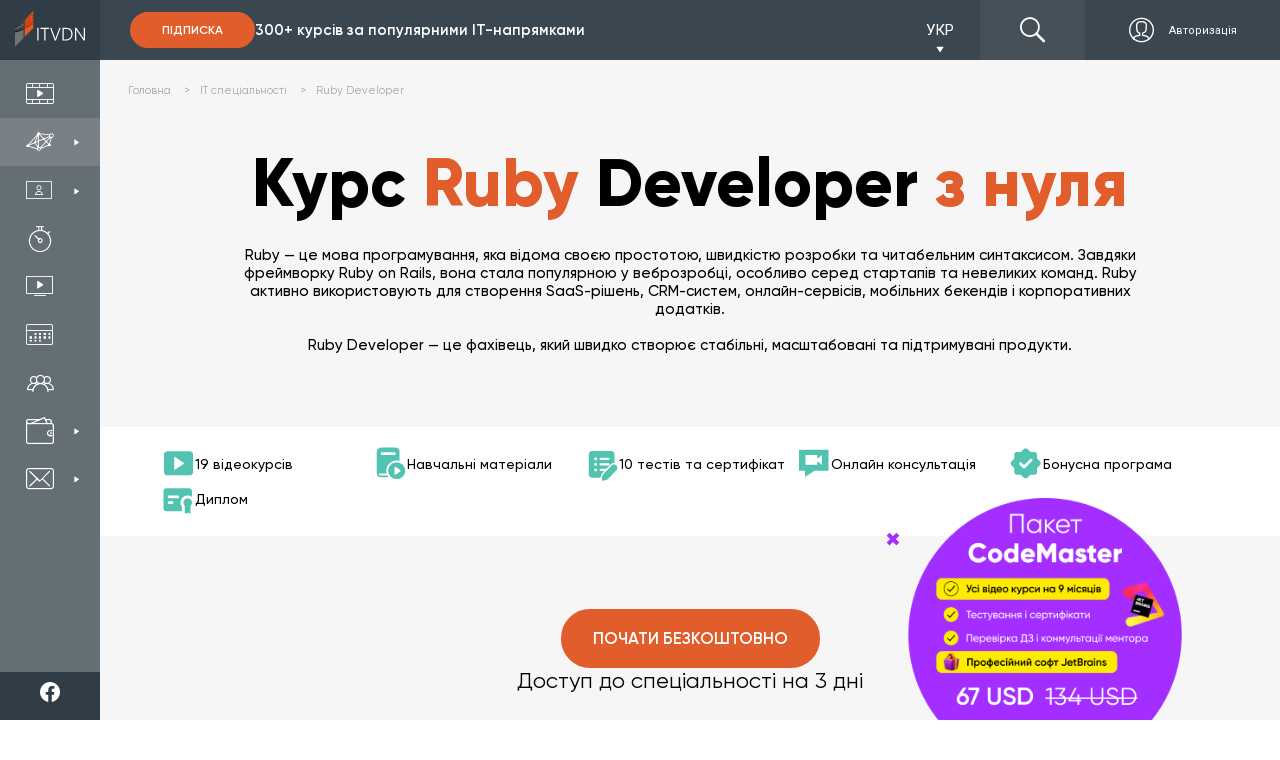

--- FILE ---
content_type: text/html; charset=utf-8
request_url: https://itvdn.com/ua/specialities/ruby
body_size: 37514
content:
<!DOCTYPE html>
<html prefix="og: http://ogp.me/ns#"
      lang="uk-UA">
<head>

    <link rel="preload" href="/content/fonts/itvdn-icons/fonts/itvdn-icons.ttf?z05fyo" as="font" type="font/ttf" crossorigin />
    <link rel="preload" href="/content/fonts/Gilroy/Gilroy-ExtraBold.ttf" as="font" type="font/ttf" crossorigin />
    <link rel="preload" href="/Content/css/libs/slick/fonts/slick.woff" as="font" type="font/woff" crossorigin />
    <link rel="preload" href="/Content/practicum/styles/fonts/fonts-awesome/fontawesome-webfont.woff2" as="font" type="font/woff2" crossorigin />
    <link rel="stylesheet" href="/Content/fonts/font-awesome/fontawesome.min.css">

    <script src="/bundles/js/cookies?v=2AXtaIjW-gBePI-daSEhg9RSOiIkXl8w09xS7V5NdCg1"></script>


    <script>
        window.isDevelopment = false;
    </script>

    <script src="https://www.google.com/recaptcha/api.js?onload=CaptchaCallback&render=explicit" async defer></script>
    <script>
        var CaptchaCallback = function () {
            $('.g-recaptcha').each(function (index, el) {
                let widgetId = grecaptcha.render(el, {
                    'sitekey': $(el).attr('data-sitekey')
                    , 'theme': $(el).attr('data-theme')
                    , 'size': $(el).attr('data-size')
                    , 'tabindex': $(el).attr('data-tabindex')
                    , 'callback': $(el).attr('data-callback')
                    , 'expired-callback': $(el).attr('data-expired-callback')
                    , 'error-callback': jQuery(el).attr('data-error-callback')
                });
                $(this).attr('data-widget-id', widgetId);
            });
        };
    </script>

    

<!--Donut#[base64]#--><script src="https://www.artfut.com/static/tagtag.min.js?campaign_code=8e10cc9ac9" async onerror='var self = this;window.ADMITAD=window.ADMITAD||{},ADMITAD.Helpers=ADMITAD.Helpers||{},ADMITAD.Helpers.generateDomains=function(){for(var e=new Date,n=Math.floor(new Date(2020,e.getMonth(),e.getDate()).setUTCHours(0,0,0,0)/1e3),t=parseInt(1e12*(Math.sin(n)+1)).toString(30),i=["de"],o=[],a=0;a<i.length;++a)o.push({domain:t+"."+i[a],name:t});return o},ADMITAD.Helpers.findTodaysDomain=function(e){function n(){var o=new XMLHttpRequest,a=i[t].domain,D="https://"+a+"/";o.open("HEAD",D,!0),o.onload=function(){setTimeout(e,0,i[t])},o.onerror=function(){++t<i.length?setTimeout(n,0):setTimeout(e,0,void 0)},o.send()}var t=0,i=ADMITAD.Helpers.generateDomains();n()},window.ADMITAD=window.ADMITAD||{},ADMITAD.Helpers.findTodaysDomain(function(e){if(window.ADMITAD.dynamic=e,window.ADMITAD.dynamic){var n=function(){return function(){return self.src?self:""}}(),t=n(),i=(/campaign_code=([^&]+)/.exec(t.src)||[])[1]||"";t.parentNode.removeChild(t);var o=document.getElementsByTagName("head")[0],a=document.createElement("script");a.src="https://www."+window.ADMITAD.dynamic.domain+"/static/"+window.ADMITAD.dynamic.name.slice(1)+window.ADMITAD.dynamic.name.slice(0,1)+".min.js?campaign_code="+i,o.appendChild(a)}});'></script>

<script type="text/javascript">
    (function () {
        window.ADMITAD = window.ADMITAD || {};

        let admitad = window.ADMITAD;
        admitad.Invoice = admitad.Invoice || {};

        let invoice = admitad.Invoice;

        let cookie = getCookie('UtmToken');

        if (!cookie) {
            invoice.broker = 'na';
        } else if (cookie != 'admitad') {
            invoice.broker = cookie;
        } else {
            invoice.broker = 'adm';
        }
    })()
</script><!--EndDonut--><!--Donut#[base64]#--><script>
    window.dataLayer = window.dataLayer || []
    window.dataLayer.push({
        "Client_ID": "Non-Authorized",
    });
</script><!--EndDonut-->        <script>
            (function (w, d, s, l, i) { w[l] = w[l] || []; w[l].push({ 'gtm.start': new Date().getTime(), event: 'gtm.js' }); var f = d.getElementsByTagName(s)[0], j = d.createElement(s), dl = l != 'dataLayer' ? '&l=' + l : ''; j.async = true; j.src = 'https://www.googletagmanager.com/gtm.js?id=' + i + dl; f.parentNode.insertBefore(j, f); })(window, document, 'script', 'dataLayer', 'GTM-P4KPXVQ');
        </script>
        <meta name="facebook-domain-verification" content="5zpe9rl9o927o6co8zsmwsq6ssr88k" />
        <script>
            !function(f,b,e,v,n,t,s) {if(f.fbq)return;n=f.fbq=function(){n.callMethod? n.callMethod.apply(n,arguments):n.queue.push(arguments)}; if(!f._fbq)f._fbq=n;n.push=n;n.loaded=!0;n.version='2.0'; n.queue=[];t=b.createElement(e);t.async=!0; t.src=v;s=b.getElementsByTagName(e)[0]; s.parentNode.insertBefore(t,s)}(window,document,'script', 'https://connect.facebook.net/en_US/fbevents.js');
            fbq('init', '851500435026888');
            fbq('track', 'PageView');
        </script>
        <noscript><img height="1" width="1" src="https://www.facebook.com/tr?id=851500435026888&ev=PageView&noscript=1" /></noscript>

    

    <meta charset="utf-8" />
    <meta name="viewport" content="width=device-width, initial-scale=1.0">
    
    <meta name="description" content="⭐ RUBY DEVELOPER ⭐ — цю мову використовують, коли необхідно розробити ✅веб-сайт, ✅ПО під Android, ✅корпоративну програму або інше програмне забезпечення. ⚡ Опанувати спеціальність можна за 3-6 місяців.">
    <meta name="keywords" content="Ruby навчання, Навчання онлайн Ruby, Ruby курси, Ruby уроки онлайн">



<script type="application/ld+json">
    {
        "@context": "http://www.schema.org",
        "@type": "Product",
        "name": "Ruby Developer",
        "image": ["https://itvdn.blob.core.windows.net/specialities-covers/ruby-cde814fe-d3e7-407b-901f-fa533255d006.png"],
        "description": "⭐ RUBY DEVELOPER ⭐ — цю мову використовують, коли необхідно розробити ✅веб-сайт, ✅ПО під Android, ✅корпоративну програму або інше програмне забезпечення. ⚡ Опанувати спеціальність можна за 3-6 місяців.",
        "brand": {
            "@type": "Organization",
            "name": "ITVDN"
        },
        "offers": {
            "@type": "Offer",
            "price": "0.00",
            "priceCurrency": "USD",
            "priceValidUntil": "2026-04-27",
            "availability": "https://schema.org/InStock",
            "url": "https://itvdn.com/ua/specialities/ruby"
        }
    }
</script>
    <link rel="image_src" href="https://itvdn.blob.core.windows.net/specialities-covers/ruby-cde814fe-d3e7-407b-901f-fa533255d006.png">

    <meta property="fb:app_id" content="1675830786030350">
<meta property="og:type" content="article">
<meta property="og:title" content="【 Відеокурси RUBY DEVELOPER】- Ruby навчання онлайн уроки Ruby від - ITVDN">
<meta property="og:url" content="https://itvdn.com/ua/specialities/ruby">
<meta property="og:site_name" content="ITVDN">
<meta property="og:description" content="⭐ RUBY DEVELOPER ⭐ — цю мову використовують, коли необхідно розробити ✅веб-сайт, ✅ПО під Android, ✅корпоративну програму або інше програмне забезпечення. ⚡ Опанувати спеціальність можна за 3-6 місяців.">
<meta property="og:image" content="https://itvdn.blob.core.windows.net/specialities-covers/ruby-cde814fe-d3e7-407b-901f-fa533255d006.png">
<meta property="og:image:width" content="670">
<meta property="og:image:height" content="430">
<meta name="twitter:card" content="summary_large_image">
<meta name="twitter:title" content="【 Відеокурси RUBY DEVELOPER】- Ruby навчання онлайн уроки Ruby від - ITVDN">
<meta name="twitter:url" content="https://itvdn.com/ua/specialities/ruby">
<meta name="twitter:site" content="ITVDN">
<meta name="twitter:description" content="⭐ RUBY DEVELOPER ⭐ — цю мову використовують, коли необхідно розробити ✅веб-сайт, ✅ПО під Android, ✅корпоративну програму або інше програмне забезпечення. ⚡ Опанувати спеціальність можна за 3-6 місяців.">
<meta name="twitter:image" content="https://itvdn.blob.core.windows.net/specialities-covers/ruby-cde814fe-d3e7-407b-901f-fa533255d006.png">




    <title>【 Відеокурси RUBY DEVELOPER】- Ruby навчання онлайн уроки Ruby від - ITVDN</title>

    <link rel="apple-touch-icon" sizes="180x180" href="/Content/img/common/apple-touch-icon.png">
<link rel="icon" type="image/png" sizes="32x32" href="/Content/img/common/favicon-32x32.png">
<link rel="icon" type="image/png" sizes="16x16" href="/Content/img/common/favicon-16x16.png">
<link rel="manifest" href="/Content/img/common/site.json">
<link rel="mask-icon" href="/Content/img/common/safari-pinned-tab.svg" color="#5bbad5">
<link rel="shortcut icon" href="/Content/img/common/favicon.ico">
<meta name="msapplication-TileColor" content="#da532c">
<meta name="msapplication-config" content="/Content/img/common/browserconfig.xml">
<meta name="theme-color" content="#ffffff">

    <link rel="stylesheet" type="text/css" href="/bundles/css/layout?v=x_Bmdmu7M6q-vjNLPfSE0wuaNSCfvyeHXCs_hoOnhZE1" />

    
    
    <link rel="stylesheet" type="text/css" href="/bundles/css/specialties/specialty?v=caAq-mIpL2IN330MgVSuvVhuuStM0KwtMG7LE18NOIo1" />

    
    
    <link rel="canonical" href="https://itvdn.com/ua/specialities/ruby" />

    

    <style>
        body {
            position: relative;
        }

        .before-loading-bg {
            position: fixed;
            top: 0;
            right: 0;
            bottom: 0;
            left: 0;
            background-color: white;
            display: flex;
            justify-content: center;
            align-items: center;
            z-index: 999999999999;
            overflow-x: hidden;
            transition: 0.5s all ease-in;
        }

        .sk-folding-cube {
            width: 40px;
            height: 40px;
            position: relative;
            -webkit-transform: rotateZ(45deg);
            transform: rotateZ(45deg);
        }

            .sk-folding-cube .sk-cube {
                float: left;
                width: 50%;
                height: 50%;
                position: relative;
                -webkit-transform: scale(1.1);
                -ms-transform: scale(1.1);
                transform: scale(1.1);
            }

                .sk-folding-cube .sk-cube:before {
                    content: '';
                    position: absolute;
                    top: 0;
                    left: 0;
                    width: 100%;
                    height: 100%;
                    -webkit-animation: sk-foldCubeAngle 2.4s infinite linear both;
                    animation: sk-foldCubeAngle 2.4s infinite linear both;
                    -webkit-transform-origin: 100% 100%;
                    -ms-transform-origin: 100% 100%;
                    transform-origin: 100% 100%;
                    background-color: #F3520C;
                }

            .sk-folding-cube .sk-cube2 {
                -webkit-transform: scale(1.1) rotateZ(90deg);
                transform: scale(1.1) rotateZ(90deg);
            }

            .sk-folding-cube .sk-cube3 {
                -webkit-transform: scale(1.1) rotateZ(180deg);
                transform: scale(1.1) rotateZ(180deg);
            }

            .sk-folding-cube .sk-cube4 {
                -webkit-transform: scale(1.1) rotateZ(270deg);
                transform: scale(1.1) rotateZ(270deg);
            }

            .sk-folding-cube .sk-cube2:before {
                -webkit-animation-delay: 0.3s;
                animation-delay: 0.3s;
            }

            .sk-folding-cube .sk-cube3:before {
                -webkit-animation-delay: 0.6s;
                animation-delay: 0.6s;
            }

            .sk-folding-cube .sk-cube4:before {
                -webkit-animation-delay: 0.9s;
                animation-delay: 0.9s;
            }

        @-webkit-keyframes sk-foldCubeAngle {
            0%, 10% {
                -webkit-transform: perspective(140px) rotateX(-180deg);
                transform: perspective(140px) rotateX(-180deg);
                opacity: 0;
            }

            25%, 75% {
                -webkit-transform: perspective(140px) rotateX(0deg);
                transform: perspective(140px) rotateX(0deg);
                opacity: 1;
            }

            90%, 100% {
                -webkit-transform: perspective(140px) rotateY(180deg);
                transform: perspective(140px) rotateY(180deg);
                opacity: 0;
            }
        }

        @keyframes sk-foldCubeAngle {
            0%, 10% {
                -webkit-transform: perspective(140px) rotateX(-180deg);
                transform: perspective(140px) rotateX(-180deg);
                opacity: 0;
            }

            25%, 75% {
                -webkit-transform: perspective(140px) rotateX(0deg);
                transform: perspective(140px) rotateX(0deg);
                opacity: 1;
            }

            90%, 100% {
                -webkit-transform: perspective(140px) rotateY(180deg);
                transform: perspective(140px) rotateY(180deg);
                opacity: 0;
            }
        }
    </style>
    
</head>
<body>
    


        <noscript>
            <iframe src="https://www.googletagmanager.com/ns.html?id=GTM-P4KPXVQ" height="0" width="0" style="display:none;visibility:hidden"></iframe>
        </noscript>

    

<div class="side-menu">
    <div class="top-bunner">
        <!--Donut#[base64]#-->
    <a href="/ua" class="logo-link">
            <div class="logo-img-wrapper">
        <img src="/Content/img/header/logo.svg" alt="ITVDN: курси програмування" title="ITVDN logo ">
    </div>
    <div class="logo-text-wrapper">
        <span>Відеокурси з <br /> програмування</span>
    </div>

    </a>
<!--EndDonut-->

        <div class="search-cabinet-block none-display cabinet-left">
            <!--Donut#[base64]#-->    <div class="localization-block">
        <div class="localization-block__dropdown">
            <div class="localization-block__select">
                <div class="localization-block__selected"></div>
                <span class="localization-block__icon itvdnicon-play-arrow"></span>
            </div>
            <ul class="localization-block__dropdown-menu"></ul>
        </div>
    </div>
<!--EndDonut-->

            <!--Donut#[base64]#-->

<div class="top-menu">

    <a href="/ua/account/login?returnUrl=%2Fua%2Fspecialities%2Fruby" class="top-menu__btns display-flex ">
            <div class="top-menu__auth-btn-wrapper display-flex">
                <span class="itvdnicon-login"></span>
                <span class="top-menu__auth-btn">Авторизація</span>
            </div>
    </a>
</div>
<!--EndDonut-->
            <div class="burger-menu">
                <div class="burger-menu__button">
                    <span class="burger-menu__lines"></span>
                </div>
            </div>
        </div>

    </div>
    <div class="side-menu-wrapper">
        <div class="menu-items-wrapper">
            <ul class="menu-items-list first-level">
                <li data-url-active="/ua/(catalog|video)">
                    <a href="/ua/catalog" class="menu-item">
                        <div>
                            <span class="itvdnicon-video-catalog menu-item-icon"></span>
                            <span class="menu-item-name">Каталог відеокурсів </span>
                        </div>
                    </a>
                </li>

                <li class="desktop" data-url-active="/ua/specialities">
                    <a class="menu-item">
                        <div>
                            <span class="itvdnicon-it-company menu-item-icon"></span>
                            <span class="menu-item-name">ІТ спеціальності</span>
                        </div>
                        <span class="itvdnicon-play-arrow"></span>
                    </a>
                    <div class="dropdown-block specialties">
                        

<div class="bg-fixed"></div>

<div class="sub-menu-container width-3x">

        <ul class="menu-items-list second-level float-left">
                <li>
                    <a class="menu-item default-behaviour" href="/ua/start">
                        <div>
                            <span class="menu-item-icon itvdnicon-icon_start-up"></span>
                            <span class="menu-item-name">З чого розпочати?</span>
                        </div>
                    </a>
                </li>

                <li>
                    <a class="menu-item default-behaviour" href="/ua/specialities/frontend-developer">
                        <div>
                            <span class="menu-item-icon itvdnicon-frontend-new"></span>
                            <span class="menu-item-name">Front-end</span>
                        </div>
                    </a>
                </li>
                <li>
                    <a class="menu-item default-behaviour" href="/ua/specialities/html-coder">
                        <div>
                            <span class="menu-item-icon itvdnicon-HTML"></span>
                            <span class="menu-item-name">Верстання сайтів</span>
                        </div>
                    </a>
                </li>
                <li>
                    <a class="menu-item default-behaviour" href="/ua/specialities/js">
                        <div>
                            <span class="menu-item-icon itvdnicon-JS"></span>
                            <span class="menu-item-name">JavaScript</span>
                        </div>
                    </a>
                </li>
                <li>
                    <a class="menu-item default-behaviour" href="/ua/specialities/react-developer">
                        <div>
                            <span class="menu-item-icon itvdnicon-react"></span>
                            <span class="menu-item-name">React</span>
                        </div>
                    </a>
                </li>
                <li>
                    <a class="menu-item default-behaviour" href="/ua/specialities/angular-dev">
                        <div>
                            <span class="menu-item-icon itvdnicon-angular"></span>
                            <span class="menu-item-name">Angular</span>
                        </div>
                    </a>
                </li>
                <li>
                    <a class="menu-item default-behaviour" href="/ua/specialities/ux-ui-designer">
                        <div>
                            <span class="menu-item-icon itvdnicon-uxui"></span>
                            <span class="menu-item-name">UI/UX Design</span>
                        </div>
                    </a>
                </li>
                <li>
                    <a class="menu-item default-behaviour" href="/ua/specialities/python-developer">
                        <div>
                            <span class="menu-item-icon itvdnicon-python-developer"></span>
                            <span class="menu-item-name">Python</span>
                        </div>
                    </a>
                </li>
        </ul>
        <ul class="menu-items-list second-level float-left">

                <li>
                    <a class="menu-item default-behaviour" href="/ua/specialities/net-developer">
                        <div>
                            <span class="menu-item-icon itvdnicon-net-developer"></span>
                            <span class="menu-item-name">C#/.NET</span>
                        </div>
                    </a>
                </li>
                <li>
                    <a class="menu-item default-behaviour" href="/ua/specialities/aspnet-core">
                        <div>
                            <span class="menu-item-icon itvdnicon-asp-net-core"></span>
                            <span class="menu-item-name">ASP.NET Core</span>
                        </div>
                    </a>
                </li>
                <li>
                    <a class="menu-item default-behaviour" href="/ua/specialities/backend-developer">
                        <div>
                            <span class="menu-item-icon itvdnicon-solution-architect"></span>
                            <span class="menu-item-name">ASP.NET MVC</span>
                        </div>
                    </a>
                </li>
                <li>
                    <a class="menu-item default-behaviour" href="/ua/specialities/dnet-desktop-dev">
                        <div>
                            <span class="menu-item-icon itvdnicon-wpf"></span>
                            <span class="menu-item-name">C# WPF &amp; UWP</span>
                        </div>
                    </a>
                </li>
                <li>
                    <a class="menu-item default-behaviour" href="/ua/specialities/game-developer">
                        <div>
                            <span class="menu-item-icon itvdnicon-game-developer"></span>
                            <span class="menu-item-name">Unity/Game Dev</span>
                        </div>
                    </a>
                </li>
                <li>
                    <a class="menu-item default-behaviour" href="/ua/specialities/database-developer">
                        <div>
                            <span class="menu-item-icon itvdnicon-database-developer11"></span>
                            <span class="menu-item-name">Databases</span>
                        </div>
                    </a>
                </li>
                <li>
                    <a class="menu-item default-behaviour" href="/ua/specialities/java-developer">
                        <div>
                            <span class="menu-item-icon itvdnicon-Java"></span>
                            <span class="menu-item-name">Java</span>
                        </div>
                    </a>
                </li>
                <li>
                    <a class="menu-item default-behaviour" href="/ua/specialities/android-dev">
                        <div>
                            <span class="menu-item-icon itvdnicon-android"></span>
                            <span class="menu-item-name">Android</span>
                        </div>
                    </a>
                </li>
        </ul>
        <ul class="menu-items-list second-level float-left">

                <li>
                    <a class="menu-item default-behaviour" href="/ua/specialities/ios-developer">
                        <div>
                            <span class="menu-item-icon itvdnicon-ios"></span>
                            <span class="menu-item-name">iOS</span>
                        </div>
                    </a>
                </li>
                <li>
                    <a class="menu-item default-behaviour" href="/ua/specialities/qa">
                        <div>
                            <span class="menu-item-icon itvdnicon-qa-developer"></span>
                            <span class="menu-item-name">Quality Assurance</span>
                        </div>
                    </a>
                </li>
                <li>
                    <a class="menu-item default-behaviour" href="/ua/specialities/qa-automation-in-c-sharp">
                        <div>
                            <span class="menu-item-icon itvdnicon-qa-developer"></span>
                            <span class="menu-item-name">QA Automation in C#</span>
                        </div>
                    </a>
                </li>
                <li>
                    <a class="menu-item default-behaviour" href="/ua/specialities/qa-automation-in-java">
                        <div>
                            <span class="menu-item-icon itvdnicon-qa-developer"></span>
                            <span class="menu-item-name">QA Automation in Java</span>
                        </div>
                    </a>
                </li>
                <li>
                    <a class="menu-item default-behaviour" href="/ua/specialities/cplspls">
                        <div>
                            <span class="menu-item-icon itvdnicon-cpp"></span>
                            <span class="menu-item-name">C++</span>
                        </div>
                    </a>
                </li>
                <li>
                    <a class="menu-item default-behaviour" href="/ua/specialities/php-developer">
                        <div>
                            <span class="menu-item-icon itvdnicon-PHP"></span>
                            <span class="menu-item-name">PHP</span>
                        </div>
                    </a>
                </li>
                <li>
                    <a class="menu-item default-behaviour" href="/ua/specialities/ruby">
                        <div>
                            <span class="menu-item-icon itvdnicon-ruby"></span>
                            <span class="menu-item-name">Ruby</span>
                        </div>
                    </a>
                </li>
        </ul>
    <div class="clearfix"></div>
    <div class="btn-box align-center">
        <a class="btn-orange-border-white-font" href="/ua/specialities">Усі спеціальності</a>
    </div>
</div>
                    </div>
                </li>

                <li class="desktop menu-liveonline-item">
                    <a class="menu-item">
                        <div>
                            <span class="itvdnicon2-EduWithTrainer menu-item-icon"></span>
                            <span class="menu-item-name">Навчання з тренером</span>
                        </div>
                        <span class="itvdnicon-play-arrow"></span>
                    </a>

                    <div class="dropdown-block lo-specialities">
                        <div class="bg-fixed"></div>
                        <div class="bg-fixed"></div>
                        <div class="sub-menu-container width-2x" style="width: 310px!important;">

                            <ul class="menu-items-list second-level float-left" style="width: 100%;">
                                <li>
                                    <a class="menu-item default-behaviour" href="/ua/live-online">
                                        <div>
                                            <span class="menu-item-icon itvdnicon2-EduWithTrainer"></span>
                                            <span class="menu-item-name">Усі спеціальності</span>
                                        </div>
                                    </a>
                                </li>
                                <li>
                                    <a class="menu-item default-behaviour" href="/ua/live-online/frontend-developer">
                                        <div>
                                            <span class="smaller-menu-item-icon itvdnicon-frontend-new"></span>
                                            <span class="menu-item-name">Frontend Developer </span>
                                        </div>
                                    </a>
                                </li>
                                <li>
                                    <a class="menu-item default-behaviour" href="/ua/live-online/net-developer">
                                        <div>
                                            <span class="menu-item-icon itvdnicon-net-developer"></span>
                                            <span class="menu-item-name">.NET Developer </span>
                                        </div>
                                    </a>
                                </li>
                                <li>
                                    <a class="menu-item default-behaviour" href="/ua/live-online/java-developer">
                                        <div>
                                            <span class="menu-item-icon itvdnicon-Java"></span>
                                            <span class="menu-item-name">Java Developer</span>
                                        </div>
                                    </a>
                                </li>
                                <li>
                                    <a class="menu-item default-behaviour" href="/ua/live-online/python-developer">
                                        <div>
                                            <span class="menu-item-icon itvdnicon-python-developer"></span>
                                            <span class="menu-item-name">Python Developer </span>
                                        </div>
                                    </a>
                                </li>
                                <li>
                                    <a class="menu-item default-behaviour" href="/ua/live-online/nodejs-developer">
                                        <div>
                                            <span class="menu-item-icon itvdnicon-js-developer"></span>
                                            <span class="menu-item-name">Full Stack Developer</span>
                                        </div>
                                    </a>
                                </li>
                                <li>
                                    <a class="menu-item default-behaviour" href="/ua/live-online/qa-manual">
                                        <div>
                                            <span class="menu-item-icon itvdnicon-qa-developer"></span>
                                            <span class="menu-item-name">QA. Тестування ПЗ</span>
                                        </div>
                                    </a>
                                </li>
                                <li>
                                    <a class="menu-item default-behaviour" href="/ua/live-online/it-recruiter">
                                        <div>
                                            <span class="menu-item-icon itvdnicon-corp-edu"></span>
                                            <span class="menu-item-name">IT Рекрутер</span>
                                        </div>
                                    </a>
                                </li>
                            </ul>

                            <div class="clearfix"></div>
                        </div>

                    </div>
                </li>
                <li class="mobile">
                    <a href="/ua/specialities" class="menu-item">
                        <div>
                            <span class="itvdnicon-it-company menu-item-icon"></span>
                            <span class="menu-item-name">ІТ спеціальності</span>
                        </div>
                    </a>
                </li>

                <li class="mobile">
                    <a class="menu-item open-accordion">
                        <div>
                            <span class="itvdnicon2-EduWithTrainer menu-item-icon"></span>
                            <span class="menu-item-name">Навчання з тренером</span>
                        </div>
                    </a>

                    <div class="lo-specialities menu-accordion">
                        <ul>
                            <li>
                                <a class="menu-item default-behaviour" href="/ua/live-online">
                                    <div>
                                        <span class="menu-item-icon itvdnicon2-EduWithTrainer"></span>
                                        <span class="menu-item-name">Усі спеціальності</span>
                                    </div>
                                </a>
                            </li>
                            <li>
                                <a class="menu-item default-behaviour" href="/ua/live-online/frontend-developer">
                                    <div>
                                        <span class="smaller-menu-item-icon itvdnicon-frontend-new"></span>
                                        <span class="menu-item-name">Frontend Developer </span>
                                    </div>
                                </a>
                            </li>
                            <li>
                                <a class="menu-item default-behaviour" href="/ua/live-online/net-developer">
                                    <div>
                                        <span class="menu-item-icon itvdnicon-net-developer"></span>
                                        <span class="menu-item-name">.NET Developer </span>
                                    </div>
                                </a>
                            </li>
                            <li>
                                <a class="menu-item default-behaviour" href="/ua/live-online/java-developer">
                                    <div>
                                        <span class="menu-item-icon itvdnicon-Java"></span>
                                        <span class="menu-item-name">Java Developer</span>
                                    </div>
                                </a>
                            </li>
                            <li>
                                <a class="menu-item default-behaviour" href="/ua/live-online/python-developer">
                                    <div>
                                        <span class="menu-item-icon itvdnicon-python-developer"></span>
                                        <span class="menu-item-name">Python Developer </span>
                                    </div>
                                </a>
                            </li>
                            <li>
                                <a class="menu-item default-behaviour" href="/ua/live-online/nodejs-developer">
                                    <div>
                                        <span class="menu-item-icon itvdnicon-js-developer"></span>
                                        <span class="menu-item-name">Full Stack Developer</span>
                                    </div>
                                </a>
                            </li>
                            <li>
                                <a class="menu-item default-behaviour" href="/ua/live-online/qa-manual">
                                    <div>
                                        <span class="menu-item-icon itvdnicon-qa-developer"></span>
                                        <span class="menu-item-name">QA. Тестування ПЗ</span>
                                    </div>
                                </a>
                            </li>
                        </ul>
                    </div>
                </li>

                <li data-url-active="/ua/skills">
                    <a href="/ua/skills" class="menu-item">
                        <div>
                            <span class="itvdnicon-timer menu-item-icon"></span>
                            <span class="menu-item-name">Інтерактивний практикум </span>
                        </div>
                    </a>
                </li>

                <li data-url-active="/ua/channel">
                    <a href="/ua/webinars" class="menu-item">
                        <div>
                            <span class="itvdnicon-video-channel menu-item-icon"></span>
                            <span class="menu-item-name">Безкоштовні вебінари</span>
                        </div>
                    </a>
                </li>

                <li data-url-active="/ua/subscriptions">
                    <a href="/ua/subscriptions" class="menu-item">
                        <div>
                            <span class="itvdnicon-calendar menu-item-icon"></span>
                            <span class="menu-item-name">Ціни на навчання</span>
                        </div>
                    </a>
                </li>

                <li data-url-active="/ua/corporateeducation">
                    <a href="/ua/corporateeducation" class="menu-item">
                        <div>
                            <span class="itvdnicon-corp-edu menu-item-icon"></span>
                            <span class="menu-item-name">Навчання співробітників</span>
                        </div>
                    </a>
                </li>

                <li class="desktop" id="sharesNnewsBtn" data-url-active="/ua/shares">
                    <a class="menu-item lazy-load">
                        <div>
                            <span class="itvdnicon-wallet menu-item-icon"></span>
                            <span class="menu-item-name">Акції та Новини</span>
                        </div>
                        <span class="itvdnicon-play-arrow"></span>
                    </a>
                    <div class="dropdown-block specials" data-lazy-url="/ua/partials/sharesmenupartial" data-type="specials">
                        <div class="css-loader"><div></div><div></div><div></div><div></div></div>

                    </div>
                </li>
                <li class="mobile">
                    <a href="/ua/shares" class="menu-item">
                        <div>
                            <span class="itvdnicon-wallet menu-item-icon"></span>
                            <span class="menu-item-name">Акції</span>
                        </div>
                    </a>
                </li>
                

                <li class="desktop" data-url-active="/ua/support">
                    <a class="menu-item lazy-load">
                        <div>
                            <span class="itvdnicon-message menu-item-icon"></span>
                            <span class="menu-item-name">Служба підтримки</span>
                        </div>
                        <span class="itvdnicon-play-arrow"></span>
                    </a>
                    <div class="dropdown-block support" data-lazy-url="/ua/partials/supportmenupartial" data-type="support">
                        <div class="css-loader"><div></div><div></div><div></div><div></div></div>

                    </div>
                </li>

                <li class="mobile">
                    <a href="/ua/support" class="menu-item">
                        <div>
                            <span class="itvdnicon-message menu-item-icon"></span>
                            <span class="menu-item-name">Підтримка</span>
                        </div>
                    </a>
                </li>

            </ul>
        </div>

        <!--Donut#[base64]#-->    <div class="header-subscribe-block">
        <a href="/ua/subscriptions" class="btn-filled-orange">Підписка</a>
        <p>300+ курсів за популярними IT-напрямками</p>
    </div>
<!--EndDonut-->

        <div class="bottom-bunner">
            <div class="search-cabinet-block none-display cabinet-left">
                <div class="search-wrapper">
                    <span class="itvdnicon-find"></span>
                    <input type="text" class="site-search" data-dropdown-type="down" name="name" id="search-on-side" autocomplete="off" />
                </div>
            </div>
            <div class="subscription-block">
                <p>Вибери свою <span>IT</span> спеціальність</p>
                <a href="/ua/subscriptions" rel="nofollow" class="btn-filled-orange">Підписка</a>
            </div>
            <div class="social-panel-wrapper">
                <p class="text">
                    Ми у соцмережах
                </p>
                <div class="social-icons-container">


                        <a href="https://www.facebook.com/ITVDN.EDU" rel="nofollow" target="_blank" class="social-subscribe-link" data-type="fb">
                            <img src="/Content/img/home/icons/fb-white-icon.svg" alt="fb">
                        </a>
                        <a href="https://www.youtube.com/user/CBSystematicsTV" rel="nofollow" target="_blank" class="social-subscribe-link" data-type="youtube">
                            <img src="/Content/img/home/icons/youtube-white-icon.svg" alt="youtube">
                        </a>
                        <a href="https://t.me/itvdn1" rel="nofollow" target="_blank" class="social-subscribe-link" data-type="telegram">
                            <img src="/Content/img/home/icons/tg-white-icon.svg" alt="telegram">
                        </a>
                        <a href="https://www.linkedin.com/company/itvdn/" rel="nofollow" target="_blank" class="social-subscribe-link" data-type="linkedin">
                            <img src="/Content/img/home/icons/linkedin-white-icon.svg" alt="linkedin">
                        </a>
                        <a href="https://www.instagram.com/itvdn/" rel="nofollow" target="_blank" class="social-subscribe-link" data-type="instagram">
                            <img src="/Content/img/home/icons/instagram-white-icon.svg" alt="instagram">
                        </a>
                </div>
            </div>
        </div>
    </div>
</div>

    

<div class="top-header-block">
    <div class="top-header">
        <div class="subscription-block side-margin-left-indent shown">
            <!--Donut#[base64]#-->    <div class="header-subscribe-block">
        <a href="/ua/subscriptions" class="btn-filled-orange">Підписка</a>
        <p>300+ курсів за популярними IT-напрямками</p>
    </div>
<!--EndDonut-->
        </div>

        <div class="top-header-right-block">
            <!--Donut#[base64]#-->    <div class="localization-block">
        <div class="localization-block__dropdown">
            <div class="localization-block__select">
                <div class="localization-block__selected"></div>
                <span class="localization-block__icon itvdnicon-play-arrow"></span>
            </div>
            <ul class="localization-block__dropdown-menu"></ul>
        </div>
    </div>
<!--EndDonut-->
            <div class="search-cabinet-block">
                <div class="search-wrapper">
                    <span class="itvdnicon-find"></span>
                    <input type="text" class="site-search" data-dropdown-type="top" name="header-search" id="search-on-top" autocomplete="off" />
                </div>
                <!--Donut#[base64]#-->

<div class="top-menu">

    <a href="/ua/account/login?returnUrl=%2Fua%2Fspecialities%2Fruby" class="top-menu__btns display-flex ">
            <div class="top-menu__auth-btn-wrapper display-flex">
                <span class="itvdnicon-login"></span>
                <span class="top-menu__auth-btn">Авторизація</span>
            </div>
    </a>
</div>
<!--EndDonut-->
            </div>
        </div>
    </div>
</div>
    <div class="main-section main-section-flex">
        <!--Donut#[base64]#--><!--EndDonut-->
        
        <div>
            
            





<section class="top section-indent">
    <div class="breadcrumb-list" itemscope itemtype="http://schema.org/BreadcrumbList">
    <ul>
            <li itemprop="itemListElement" itemscope
                itemtype="http://schema.org/ListItem">
                <a href="/ua" itemprop="item">
                    <span itemprop="name">Головна</span>
                    <meta itemprop="position" content="1" />
                </a>
                    <span class="breadcrumb-arrow">></span>
            </li>
            <li itemprop="itemListElement" itemscope
                itemtype="http://schema.org/ListItem">
                <a href="/ua/specialities" itemprop="item">
                    <span itemprop="name">IT спеціальності</span>
                    <meta itemprop="position" content="2" />
                </a>
                    <span class="breadcrumb-arrow">></span>
            </li>
            <li itemprop="itemListElement" itemscope
                itemtype="http://schema.org/ListItem">
                <a  itemprop="item">
                    <span itemprop="name">Ruby Developer</span>
                    <meta itemprop="position" content="3" />
                </a>
            </li>
    </ul>
</div>

    

    <h1 class="top__title">
        <span>Курс</span>
        <span class="color-orange">Ruby</span> <span>Developer</span>
        <span class="color-orange">з нуля</span>
    </h1>

    <div class="top__main-content">
            <div class="top__info fz-20">Ruby — це мова програмування, яка відома своєю простотою, швидкістю розробки та читабельним синтаксисом. Завдяки фреймворку Ruby on Rails, вона стала популярною у веброзробці, особливо серед стартапів та невеликих команд. Ruby активно використовують для створення SaaS-рішень, CRM-систем, онлайн-сервісів, мобільних бекендів і корпоративних додатків.
<br /><br />
Ruby Developer — це фахівець, який швидко створює стабільні, масштабовані та підтримувані продукти.
</div>

        <div class="top__bottom-content">
            <ul class="top__list fz-18">
                <li class="top__list-item">
                    <img src="/Content/img/specialities/icons/top-icon1.svg" alt="Icon">

                        <p>19 відеокурсів</p>
                </li>

                

                <li class="top__list-item">
                    <img src="/Content/img/specialities/icons/top-icon3.svg" alt="Icon">
                    <p>Навчальні матеріали</p>
                </li>

                <li class="top__list-item">
                    <img src="/Content/img/specialities/icons/top-icon4.svg" alt="Icon">
                        <p>10 тестів та сертифікат</p>
                </li>

                    <li class="top__list-item">
                        <img src="/Content/img/specialities/icons/top-icon5.svg" alt="Icon">
                        <p>Онлайн консультація</p>
                    </li>

                <li class="top__list-item">
                    <img src="/Content/img/specialities/icons/top-icon6.svg" alt="Icon">
                    <p>Бонусна програма</p>
                </li>

                    <li class="top__list-item">
                        <img src="/Content/img/specialities/icons/top-icon7.svg" alt="Icon">
                        <p>Диплом</p>
                    </li>
            </ul>

            <div class="top__bottom">
                    <a href="javascript:void(0);"
                       class="btn-filled-orange fast-start-btn fz-22"
                       data-url-name="ruby"
                       data-name="Ruby Developer">
                        Почати безкоштовно
                    </a>
                    <p>Доступ до спеціальності на 3 дні</p>
            </div>
        </div>
    </div>
</section>



    <section class="steps container section-indent">
        <h2 class="steps__title section-title">
            <p>
                <span class="color-orange">Як ти станеш</span>
                    <span class="color-orange"> Ruby</span>
            </p>
            <p>
                    <span>Developer</span>
                    <span> </span>
                <span>з ITVDN</span>
            </p>
        </h2>

        <div class="steps__block">
                <div class="steps__item">
                    <div class="steps__item-num">1</div>
                    <div class="steps__item-name fz-24">Основи мови Ruby та принципи ООП</div>
                    <div class="steps__item-info fz-20">Опануєш змінні, цикли, методи, класи, об’єкти, блоки коду, наслідування та інші базові принципи.</div>
                </div>
                <div class="steps__item">
                    <div class="steps__item-num">2</div>
                    <div class="steps__item-name fz-24">Робота з фреймворком Ruby on Rails</div>
                    <div class="steps__item-info fz-20">Навчишся створювати RESTful вебзастосунки, використовувати маршрутизацію, контролери, моделі, шаблони.</div>
                </div>
                <div class="steps__item">
                    <div class="steps__item-num">3</div>
                    <div class="steps__item-name fz-24">Інтеграція з базами даних</div>
                    <div class="steps__item-info fz-20">Опануєш Active Record, налаштування зв’язків між таблицями, створення CRUD-функціоналу.</div>
                </div>
                <div class="steps__item">
                    <div class="steps__item-num">4</div>
                    <div class="steps__item-name fz-24">Розробка функціонального бекенду</div>
                    <div class="steps__item-info fz-20">Реалізуєш автентифікацію, авторизацію, роботу з API, e-mail сповіщення, зовнішні сервіси.</div>
                </div>
                <div class="steps__item">
                    <div class="steps__item-num">5</div>
                    <div class="steps__item-name fz-24">Фінальний проєкт та диплом</div>
                    <div class="steps__item-info fz-20">Створиш власний вебзастосунок із повним бекенд-функціоналом на Rails, який зможеш додати до портфоліо.</div>
                </div>
        </div>

            <div class="steps__bottom">
                <img src="/Content/img/specialities/icons/star.svg" alt="Star">
                <p class="fz-26">Один клік - і ти вже пробуєш нову ІТ-спеціальність!</p>

                <a href="javascript:void(0);"
                   class="btn-filled-orange fast-start-btn fz-22"
                   data-url-name="ruby"
                   data-name="Ruby Developer">
                    Почати безкоштовно
                </a>
            </div>
    </section>


    <section class="advantages container section-indent">
        <h2 class="advantages__title section-title">
            <p>
                <span class="color-orange">Плюси професії</span>
                    <span class="color-orange"> Ruby</span>
            </p>
            <p>
                    <span>Developer</span>
                    <span> </span>
            </p>
        </h2>


        <div class="advantages__block">
                <div class="advantages__item">
                    <img src="https://itvdn.blob.core.windows.net/speciality-advantages/speciality-advantages-5597e6bb-9904-4c83-9225-f1f8abba9b4a.png" alt="Icon">
                    <p class="fz-22">Швидкий розвиток завдяки Ruby on Rails</p>
                </div>
                <div class="advantages__item">
                    <img src="https://itvdn.blob.core.windows.net/speciality-advantages/speciality-advantages-663e7aa5-bfa5-44ec-a1da-b02b546bee74.png" alt="Icon">
                    <p class="fz-22">Простий і зрозумілий синтаксис мови</p>
                </div>
                <div class="advantages__item">
                    <img src="https://itvdn.blob.core.windows.net/speciality-advantages/speciality-advantages-5d2da7ee-a2d6-4aff-b846-ab9e382bb1d1.png" alt="Icon">
                    <p class="fz-22">Висока продуктивність у невеликих командах</p>
                </div>
                <div class="advantages__item">
                    <img src="https://itvdn.blob.core.windows.net/speciality-advantages/speciality-advantages-402c89c1-94d4-4a97-9c1c-611011518c2a.png" alt="Icon">
                    <p class="fz-22">Велика кількість open source-рішень</p>
                </div>
                <div class="advantages__item">
                    <img src="https://itvdn.blob.core.windows.net/speciality-advantages/speciality-advantages-baf6e881-994e-4aa9-9be9-3ef981fe0663.png" alt="Icon">
                    <p class="fz-22">Активна, доброзичлива спільнота розробників</p>
                </div>
                <div class="advantages__item">
                    <img src="https://itvdn.blob.core.windows.net/speciality-advantages/speciality-advantages-fabb0c75-34e5-47ba-ac8e-ff9baa169cf9.png" alt="Icon">
                    <p class="fz-22">Популярність у стартапах, e-commerce та сервісних продуктах</p>
                </div>
                <div class="advantages__item">
                    <img src="https://itvdn.blob.core.windows.net/speciality-advantages/speciality-advantages-5ee755d2-319d-470d-8a3c-5a7c70b51df3.png" alt="Icon">
                    <p class="fz-22">Простота підтримки та оновлення проєктів</p>
                </div>
                <div class="advantages__item">
                    <img src="https://itvdn.blob.core.windows.net/speciality-advantages/speciality-advantages-2e65266b-9cf2-4920-8ae4-a73016842b25.png" alt="Icon">
                    <p class="fz-22">Можливість вийти на глобальний ринок розробки</p>
                </div>
        </div>
    </section>


<section class="for-whom container section-indent">
    <h2 class="for-whom__title section-title">
        <span class="color-orange">Кому підійде</span>
        <span>Ruby Developer</span>
    </h2>

    <div class="for-whom__block">
        <div class="for-whom__item">
            <div class="for-whom__item-top">
                <img src="/Content/img/specialities/icons/for-whom1.svg" alt="Спеціальність  підходить новачкам">
                <p class="fz-24">новачкам</p>
            </div>

                <p class="fz-20">Хто хоче швидко перейти до практики без складного синтаксису.</p>
        </div>

        <div class="for-whom__item">
            <div class="for-whom__item-top">
                <img src="/Content/img/specialities/icons/for-whom2.svg" alt="Спеціальність Ruby Developer підходить спеціалістам-початківцям">
                <p class="fz-24">спеціалістам-початківцям</p>
            </div>

                <p class="fz-20">Ruby on Rails — улюблений фреймворк молодих динамічних компаній.</p>
        </div>

        <div class="for-whom__item">
            <div class="for-whom__item-top">
                <img src="/Content/img/specialities/icons/for-whom3.svg" alt="Спеціальність Ruby Developer підходить професіоналам">
                <p class="fz-24">професіоналам</p>
            </div>

                <p class="fz-20">Ruby — це не лише про функціональність, а й про естетику програмування.</p>
        </div>
    </div>
</section>


<section class="video container section-indent" id="video-block">
    <h2 class="video__title section-title"><span class="color-orange">Відеокурси,</span> що входять до спеціальності</h2>
    <p class="video__subtitle fz-26">Курси поділені на обов’язкові та додаткові, щоб ви могли навчатися послідовно та ефективно. Проходьте уроки у зручному для себе темпі, закріплюйте знання на практиці та крок за кроком опановуйте всі необхідні теми для старту в ІТ.</p>

    <div class="video__block">


            <div class="video__lang">
                <p class="fz-20 active">курси українською</p>
                <p class="fz-20">
                    <a href="/ru/specialities/ruby#video-block">
                        курси російською
                    </a>
                </p>
            </div>

        <div class="video__center">
            <div class="video__courses">

                    <a href="/ua/video/html-css-starter-ua" class="video__courses-item " target="_blank">
                        <div class="video__courses-num">1</div>

                        <div class="video__courses-info">
                            <div class="video__courses-name fz-20">HTML5 &amp; CSS3 Стартовий</div>

                            <div class="video__courses-lesson">

                                <p class="fz-16">
                                    <img src="/Content/img/specialities/icons/person-icon.svg" alt="Icon">
                                    <span>Віталій Мазяр</span>
                                </p>

                                <p class="fz-16">
                                    <img src="/Content/img/specialities/icons/clock-icon.svg" alt="Icon">
                                    <span>10 уроків / 6 год 24 хв</span>
                                </p>
                            </div>
                        </div>

                        <img class="video__courses-hover" src="/Content/img/specialities/icons/play-hover.svg" alt="Icon">
                    </a>
                    <a href="/ua/video/html5-and-css3" class="video__courses-item " target="_blank">
                        <div class="video__courses-num">2</div>

                        <div class="video__courses-info">
                            <div class="video__courses-name fz-20">HTML5 і CSS3 Базовий</div>

                            <div class="video__courses-lesson">

                                <p class="fz-16">
                                    <img src="/Content/img/specialities/icons/person-icon.svg" alt="Icon">
                                    <span>Дмитро Охріменко</span>
                                </p>

                                <p class="fz-16">
                                    <img src="/Content/img/specialities/icons/clock-icon.svg" alt="Icon">
                                    <span>11 уроків / 11 год 49 хв</span>
                                </p>
                            </div>
                        </div>

                        <img class="video__courses-hover" src="/Content/img/specialities/icons/play-hover.svg" alt="Icon">
                    </a>
                    <a href="/ua/video/git-basics" class="video__courses-item " target="_blank">
                        <div class="video__courses-num">3</div>

                        <div class="video__courses-info">
                            <div class="video__courses-name fz-20">Основи роботи з Git</div>

                            <div class="video__courses-lesson">

                                <p class="fz-16">
                                    <img src="/Content/img/specialities/icons/person-icon.svg" alt="Icon">
                                    <span>Анна Маргіна</span>
                                </p>

                                <p class="fz-16">
                                    <img src="/Content/img/specialities/icons/clock-icon.svg" alt="Icon">
                                    <span>6 уроків / 2 год 13 хв</span>
                                </p>
                            </div>
                        </div>

                        <img class="video__courses-hover" src="/Content/img/specialities/icons/play-hover.svg" alt="Icon">
                    </a>
                    <a href="/ua/video/twitter-bootstrap4" class="video__courses-item " target="_blank">
                        <div class="video__courses-num">4</div>

                        <div class="video__courses-info">
                            <div class="video__courses-name fz-20">Bootstrap 4</div>

                            <div class="video__courses-lesson">

                                <p class="fz-16">
                                    <img src="/Content/img/specialities/icons/person-icon.svg" alt="Icon">
                                    <span>Ілля Краєвський</span>
                                </p>

                                <p class="fz-16">
                                    <img src="/Content/img/specialities/icons/clock-icon.svg" alt="Icon">
                                    <span>5 уроків / 4 год 4 хв</span>
                                </p>
                            </div>
                        </div>

                        <img class="video__courses-hover" src="/Content/img/specialities/icons/play-hover.svg" alt="Icon">
                    </a>
                    <a href="/ua/video/css-flexbox-ua" class="video__courses-item " target="_blank">
                        <div class="video__courses-num">5</div>

                        <div class="video__courses-info">
                            <div class="video__courses-name fz-20">CSS Flexbox</div>

                            <div class="video__courses-lesson">

                                <p class="fz-16">
                                    <img src="/Content/img/specialities/icons/person-icon.svg" alt="Icon">
                                    <span>Олексій Кучеренко</span>
                                </p>

                                <p class="fz-16">
                                    <img src="/Content/img/specialities/icons/clock-icon.svg" alt="Icon">
                                    <span>4 уроки / 3 год 0 хв</span>
                                </p>
                            </div>
                        </div>

                        <img class="video__courses-hover" src="/Content/img/specialities/icons/play-hover.svg" alt="Icon">
                    </a>

                    <a href="/ua/video/layout-grid-ua" class="video__courses-item hide" target="_blank">
                        <div class="video__courses-num">6</div>

                        <div class="video__courses-info">
                            <div class="video__courses-name fz-20">Верстка на Grid</div>

                            <div class="video__courses-lesson">

                                <p class="fz-16">
                                    <img src="/Content/img/specialities/icons/person-icon.svg" alt="Icon">
                                    <span>Кінаш Станіслав</span>
                                </p>

                                <p class="fz-16">
                                    <img src="/Content/img/specialities/icons/clock-icon.svg" alt="Icon">
                                    <span>10 уроків / 3 год 46 хв</span>
                                </p>
                            </div>
                        </div>

                        <img class="video__courses-hover" src="/Content/img/specialities/icons/play-hover.svg" alt="Icon">
                    </a>
                    <a href="/ua/video/javascript-starter-ua" class="video__courses-item hide" target="_blank">
                        <div class="video__courses-num">7</div>

                        <div class="video__courses-info">
                            <div class="video__courses-name fz-20">JavaScript Стартовий</div>

                            <div class="video__courses-lesson">

                                <p class="fz-16">
                                    <img src="/Content/img/specialities/icons/person-icon.svg" alt="Icon">
                                    <span>Дмитро Охріменко</span>
                                </p>

                                <p class="fz-16">
                                    <img src="/Content/img/specialities/icons/clock-icon.svg" alt="Icon">
                                    <span>14 уроків / 8 год 40 хв</span>
                                </p>
                            </div>
                        </div>

                        <img class="video__courses-hover" src="/Content/img/specialities/icons/play-hover.svg" alt="Icon">
                    </a>
                    <a href="/ua/video/javascript-essential-ua" class="video__courses-item hide" target="_blank">
                        <div class="video__courses-num">8</div>

                        <div class="video__courses-info">
                            <div class="video__courses-name fz-20">JavaScript Базовий</div>

                            <div class="video__courses-lesson">

                                <p class="fz-16">
                                    <img src="/Content/img/specialities/icons/person-icon.svg" alt="Icon">
                                    <span>Дмитро Охріменко</span>
                                </p>

                                <p class="fz-16">
                                    <img src="/Content/img/specialities/icons/clock-icon.svg" alt="Icon">
                                    <span>20 уроків / 14 год 39 хв</span>
                                </p>
                            </div>
                        </div>

                        <img class="video__courses-hover" src="/Content/img/specialities/icons/play-hover.svg" alt="Icon">
                    </a>
                    <a href="/ua/video/javascript-design-patterns-ua" class="video__courses-item hide" target="_blank">
                        <div class="video__courses-num">9</div>

                        <div class="video__courses-info">
                            <div class="video__courses-name fz-20">JavaScript Патерни Проєктування</div>

                            <div class="video__courses-lesson">

                                <p class="fz-16">
                                    <img src="/Content/img/specialities/icons/person-icon.svg" alt="Icon">
                                    <span>Яцків Марія</span>
                                </p>

                                <p class="fz-16">
                                    <img src="/Content/img/specialities/icons/clock-icon.svg" alt="Icon">
                                    <span>7 уроків / 3 год 35 хв</span>
                                </p>
                            </div>
                        </div>

                        <img class="video__courses-hover" src="/Content/img/specialities/icons/play-hover.svg" alt="Icon">
                    </a>
                    <a href="/ua/video/javascript-extended-capabilities" class="video__courses-item hide" target="_blank">
                        <div class="video__courses-num">10</div>

                        <div class="video__courses-info">
                            <div class="video__courses-name fz-20">JavaScript: Розширені можливості </div>

                            <div class="video__courses-lesson">

                                <p class="fz-16">
                                    <img src="/Content/img/specialities/icons/person-icon.svg" alt="Icon">
                                    <span>Сергій Патьоха</span>
                                </p>

                                <p class="fz-16">
                                    <img src="/Content/img/specialities/icons/clock-icon.svg" alt="Icon">
                                    <span>8 уроків / 6 год 46 хв</span>
                                </p>
                            </div>
                        </div>

                        <img class="video__courses-hover" src="/Content/img/specialities/icons/play-hover.svg" alt="Icon">
                    </a>
                    <a href="/ua/video/mysql-essential-ua" class="video__courses-item hide" target="_blank">
                        <div class="video__courses-num">11</div>

                        <div class="video__courses-info">
                            <div class="video__courses-name fz-20">MySQL Базовий</div>

                            <div class="video__courses-lesson">
                                    <div class="video__courses-marker fz-16 required">обов&#39;язковий</div>

                                <p class="fz-16">
                                    <img src="/Content/img/specialities/icons/person-icon.svg" alt="Icon">
                                    <span>Ян Хаджийський</span>
                                </p>

                                <p class="fz-16">
                                    <img src="/Content/img/specialities/icons/clock-icon.svg" alt="Icon">
                                    <span>10 уроків / 5 год 42 хв</span>
                                </p>
                            </div>
                        </div>

                        <img class="video__courses-hover" src="/Content/img/specialities/icons/play-hover.svg" alt="Icon">
                    </a>
                    <a href="/ua/video/postgresql-ua" class="video__courses-item hide" target="_blank">
                        <div class="video__courses-num">12</div>

                        <div class="video__courses-info">
                            <div class="video__courses-name fz-20">PostgreSQL</div>

                            <div class="video__courses-lesson">

                                <p class="fz-16">
                                    <img src="/Content/img/specialities/icons/person-icon.svg" alt="Icon">
                                    <span>Єрмольонок Яна</span>
                                </p>

                                <p class="fz-16">
                                    <img src="/Content/img/specialities/icons/clock-icon.svg" alt="Icon">
                                    <span>8 уроків / 3 год 43 хв</span>
                                </p>
                            </div>
                        </div>

                        <img class="video__courses-hover" src="/Content/img/specialities/icons/play-hover.svg" alt="Icon">
                    </a>
                    <a href="/ua/video/ruby_essential" class="video__courses-item hide" target="_blank">
                        <div class="video__courses-num">13</div>

                        <div class="video__courses-info">
                            <div class="video__courses-name fz-20">Ruby Базовий</div>

                            <div class="video__courses-lesson">
                                    <div class="video__courses-marker fz-16 required">обов&#39;язковий</div>

                                <p class="fz-16">
                                    <img src="/Content/img/specialities/icons/person-icon.svg" alt="Icon">
                                    <span>Юлія Гончаренко</span>
                                </p>

                                <p class="fz-16">
                                    <img src="/Content/img/specialities/icons/clock-icon.svg" alt="Icon">
                                    <span>8 уроків / 2 год 32 хв</span>
                                </p>
                            </div>
                        </div>

                        <img class="video__courses-hover" src="/Content/img/specialities/icons/play-hover.svg" alt="Icon">
                    </a>
                    <a href="/ua/video/ruby-advanced" class="video__courses-item hide" target="_blank">
                        <div class="video__courses-num">14</div>

                        <div class="video__courses-info">
                            <div class="video__courses-name fz-20">Ruby Поглиблений</div>

                            <div class="video__courses-lesson">
                                    <div class="video__courses-marker fz-16 required">обов&#39;язковий</div>

                                <p class="fz-16">
                                    <img src="/Content/img/specialities/icons/person-icon.svg" alt="Icon">
                                    <span>Юлія Гончаренко</span>
                                </p>

                                <p class="fz-16">
                                    <img src="/Content/img/specialities/icons/clock-icon.svg" alt="Icon">
                                    <span>6 уроків / 1 год 29 хв</span>
                                </p>
                            </div>
                        </div>

                        <img class="video__courses-hover" src="/Content/img/specialities/icons/play-hover.svg" alt="Icon">
                    </a>
                    <a href="/ua/video/ruby-on-rails" class="video__courses-item hide" target="_blank">
                        <div class="video__courses-num">15</div>

                        <div class="video__courses-info">
                            <div class="video__courses-name fz-20">Ruby on Rails</div>

                            <div class="video__courses-lesson">
                                    <div class="video__courses-marker fz-16 required">обов&#39;язковий</div>

                                <p class="fz-16">
                                    <img src="/Content/img/specialities/icons/person-icon.svg" alt="Icon">
                                    <span>Євген Кушвід</span>
                                </p>

                                <p class="fz-16">
                                    <img src="/Content/img/specialities/icons/clock-icon.svg" alt="Icon">
                                    <span>15 уроків / 9 год 49 хв</span>
                                </p>
                            </div>
                        </div>

                        <img class="video__courses-hover" src="/Content/img/specialities/icons/play-hover.svg" alt="Icon">
                    </a>
                    <a href="/ua/video/react-essential-ua" class="video__courses-item hide" target="_blank">
                        <div class="video__courses-num">16</div>

                        <div class="video__courses-info">
                            <div class="video__courses-name fz-20">React Базовий</div>

                            <div class="video__courses-lesson">

                                <p class="fz-16">
                                    <img src="/Content/img/specialities/icons/person-icon.svg" alt="Icon">
                                    <span>Кочев Денис</span>
                                </p>

                                <p class="fz-16">
                                    <img src="/Content/img/specialities/icons/clock-icon.svg" alt="Icon">
                                    <span>10 уроків / 7 год 29 хв</span>
                                </p>
                            </div>
                        </div>

                        <img class="video__courses-hover" src="/Content/img/specialities/icons/play-hover.svg" alt="Icon">
                    </a>
                    <a href="/ua/video/react_adv" class="video__courses-item hide" target="_blank">
                        <div class="video__courses-num">17</div>

                        <div class="video__courses-info">
                            <div class="video__courses-name fz-20">React Поглиблений</div>

                            <div class="video__courses-lesson">

                                <p class="fz-16">
                                    <img src="/Content/img/specialities/icons/person-icon.svg" alt="Icon">
                                    <span>Влад Фенінець</span>
                                </p>

                                <p class="fz-16">
                                    <img src="/Content/img/specialities/icons/clock-icon.svg" alt="Icon">
                                    <span>8 уроків / 5 год 56 хв</span>
                                </p>
                            </div>
                        </div>

                        <img class="video__courses-hover" src="/Content/img/specialities/icons/play-hover.svg" alt="Icon">
                    </a>
                    <a href="/ua/video/scrum" class="video__courses-item hide" target="_blank">
                        <div class="video__courses-num">18</div>

                        <div class="video__courses-info">
                            <div class="video__courses-name fz-20">Методології управління проектами. Вступ до SCRUM </div>

                            <div class="video__courses-lesson">

                                <p class="fz-16">
                                    <img src="/Content/img/specialities/icons/person-icon.svg" alt="Icon">
                                    <span>Наталія Бурдіна</span>
                                </p>

                                <p class="fz-16">
                                    <img src="/Content/img/specialities/icons/clock-icon.svg" alt="Icon">
                                    <span>4 уроки / 1 год 53 хв</span>
                                </p>
                            </div>
                        </div>

                        <img class="video__courses-hover" src="/Content/img/specialities/icons/play-hover.svg" alt="Icon">
                    </a>

                <div class="video__courses-separate">
                    <span></span>
                    <span></span>
                    <span></span>
                </div>

                    <a href="/ua/video/interview" class="video__courses-item " target="_blank">
                        <div class="video__courses-num">19</div>

                        <div class="video__courses-info">
                            <div class="video__courses-name fz-20">Підготовка до співбесіди в ІТ компанії. Питання та відповіді. Хитрощі. Трюки. </div>

                            <div class="video__courses-lesson">

                                <p class="fz-16">
                                    <img src="/Content/img/specialities/icons/person-icon.svg" alt="Icon">
                                    <span>Олександр Шевчук</span>
                                </p>

                                <p class="fz-16">
                                    <img src="/Content/img/specialities/icons/clock-icon.svg" alt="Icon">
                                    <span>4 уроки / 1 год 50 хв</span>
                                </p>
                            </div>
                        </div>

                        <img class="video__courses-hover" src="/Content/img/specialities/icons/play-hover.svg" alt="Icon">
                    </a>

                <div class="video__courses-show hide">Показати все</div>

            </div>


            <div class="video__right">
                    <div class="video__free-block one-card">
                        <p class="fz-24">Спробуй цю спеціальність безкоштовно</p>

                        <span class="fz-22">19 відеокурсів</span>

                        <span class="fz-22">Доступ до всіх матеріалів на три дні</span>

                        <a href="javascript:void(0);"
                           class="btn-filled-orange fast-start-btn fz-20"
                           data-url-name="ruby"
                           data-name="Ruby Developer">
                            Почати безкоштовно
                        </a>
                    </div>

                <div class="video__corp-edu one-card">
                    <p class="fz-24">Корпоративне навчання для команди</p>
                    <a href="/ua/corporateeducation" class="fz-24">Замовити</a>
                </div>

            </div>
        </div>
    </div>
</section>



<section class="what-you-get container section-indent">
    <h2 class="what-you-get__title section-title">Що ви <span class="color-orange">отримаєте</span></h2>

    <div class="what-you-get__block">


            <div class="what-you-get__item ">
                <img src="/Content/img/specialities/icons/what-get1.png" alt="План обучения">

                <div class="what-you-get__item-info">
                        <a class="fz-24" href="/ua/cabinet">План навчання</a>

                    <span class="fz-20">Користуйтеся Планувальником навчання для складання індивідуального плану навчання, оберіть лише потрібні курси та теми.</span>
                </div>
            </div>
            <div class="what-you-get__item ">
                <img src="/Content/img/specialities/icons/what-get2.png" alt="Смотрите видео уроки">

                <div class="what-you-get__item-info">
                        <a class="fz-24" href="/ua/catalog">Дивіться відео уроки</a>

                    <span class="fz-20">Дивіться відео уроки, використовуйте часові мітки для швидкого переходу до теми.</span>
                </div>
            </div>
            <div class="what-you-get__item ">
                <img src="/Content/img/specialities/icons/what-get3.png" alt="Учебные материалы">

                <div class="what-you-get__item-info">
                        <a class="fz-24" href="/ua/catalog">Навчальні матеріали</a>

                    <span class="fz-20">Завантажте вихідні файли програмного коду, опорний конспект і презентації до уроків та працюйте з ними.</span>
                </div>
            </div>
            <div class="what-you-get__item ">
                <img src="/Content/img/specialities/icons/what-get4.png" alt="Выполняйте задания">

                <div class="what-you-get__item-info">
                        <p class="fz-24">Виконуйте завдання</p>

                    <span class="fz-20">Закріплюйте отримані знання, виконуючи домашні завдання після кожного уроку.</span>
                </div>
            </div>
            <div class="what-you-get__item mobile-hide">
                <img src="/Content/img/specialities/icons/what-get5.png" alt="Проверка знаний">

                <div class="what-you-get__item-info">
                        <p class="fz-24">Перевірка знань</p>

                    <span class="fz-20">Проходьте онлайн тестування після кожного уроку та після всього курсу.</span>
                </div>
            </div>
            <div class="what-you-get__item mobile-hide">
                <img src="/Content/img/specialities/icons/what-get6.png" alt="Общение с ментором">

                <div class="what-you-get__item-info">
                        <p class="fz-24">Спілкування з ментором</p>

                    <span class="fz-20">Спілкуйтеся з ментором, отримуйте допомогу та підтримку у вирішенні складних завдань.</span>
                </div>
            </div>
            <div class="what-you-get__item mobile-hide">
                <img src="/Content/img/specialities/icons/what-get7.png" alt="Практикум навыков">

                <div class="what-you-get__item-info">
                        <a class="fz-24" href="/ua/skills">Практикум навичок</a>

                    <span class="fz-20">Формуйте навички написання коду, використовуючи Практикум.</span>
                </div>
            </div>
            <div class="what-you-get__item mobile-hide">
                <img src="/Content/img/specialities/icons/what-get8.png" alt="Форум">

                <div class="what-you-get__item-info">
                        <a class="fz-24" href="https://forum.itvdn.com">Форум</a>

                    <span class="fz-20">Спілкуйтеся з іншими студентами, тренерами, однодумцями на форумі ITVDN.</span>
                </div>
            </div>
            <div class="what-you-get__item mobile-hide">
                <img src="/Content/img/specialities/icons/what-get9.png" alt="Вебинары">

                <div class="what-you-get__item-info">
                        <a class="fz-24" href="/ua/webinars">Вебінари</a>

                    <span class="fz-20">Беріть участь у безкоштовних освітніх вебінарах із програмування, ставте Ваші запитання у прямому ефірі.</span>
                </div>
            </div>
            <div class="what-you-get__item mobile-hide">
                <img src="/Content/img/specialities/icons/what-get10.png" alt="Сертификат">

                <div class="what-you-get__item-info">
                        <p class="fz-24">Сертифікат</p>

                    <span class="fz-20">Пройдіть тестування та отримайте сертифікат, що підтверджує Ваші знання.</span>
                </div>
            </div>
            <div class="what-you-get__item mobile-hide">
                <img src="/Content/img/specialities/icons/what-get11.png" alt="Диплом по специальности">

                <div class="what-you-get__item-info">
                        <p class="fz-24">Диплом за спеціальністю</p>

                    <span class="fz-20">Для отримання диплому потрібно вивчити всі обов&#39;язкові технології з обраної спеціальності та скласти фінальний іспит.</span>
                </div>
            </div>
            <div class="what-you-get__item mobile-hide">
                <img src="/Content/img/specialities/icons/what-get12.png" alt="Бонусы">

                <div class="what-you-get__item-info">
                        <a class="fz-24" href="/ua/cabinet/bonuses">Бонуси</a>

                    <span class="fz-20">Отримуйте бонуси за використання ресурсів ITVDN та обмінюйте їх на подарунки та знижки.</span>
                </div>
            </div>
    </div>

    <div class="what-you-get__show-more">Показати все</div>
</section>


<div class="subscription-banner">
    <h2 class="subscription-banner__title">
        <span class="color-orange">Купуй підписку</span><span>з доступом до всіх курсів та сервісів</span>
    </h2>

    <div class="subscription-banner__description">
        <div class="subscription-banner__info-title">Бібліотека сучасних IT знань у зручному форматі</div>
        <p>Вибирай свій варіант підписки залежно від завдань, що стоять перед тобою. Але якщо потрібно пройти повне навчання з нуля до рівня фахівця, краще вибирати Базовий або Преміум. А для того, щоб вивчити 2-3 нові технології, або повторити знання, готуючись до співбесіди, підійде Пакет Стартовий.</p>
    </div>

    <div class="subscription-banner__container">


            <div class="subscription-banner__item  ">
                <div class="premium-subscription-img"><img src="/Content/img/subscriptions/jet-brains.svg"></div>

                

                <div class="subscription-banner__header">
                    <span>Стартовий</span>
                </div>

                

                <ul class="subscription-banner__list">
                    <li class="fa fa-check ">Усі відеокурси на 3 місяці</li>
                    <li class="fa fa-check">Тестування з 10 курсів</li>
                    <li class="fa fa-check">Перевірка 5 домашніх завдань </li>
                    <li class="fa fa-check">Консультація з тренером 30 хв</li>





                </ul>

                    <div class="subscription-banner__price">59.99 $</div>

                <a href="/ua/buy/3-months-subscription" class="subscription-banner__buy btn-outline-orange">Придбати</a>

            </div>
            <div class="subscription-banner__item middle jet-brains">
                <div class="premium-subscription-img"><img src="/Content/img/subscriptions/jet-brains.svg"></div>

                

                <div class="subscription-banner__header">
                    <span>CodeMaster</span>
                </div>

                

                <ul class="subscription-banner__list">
                    <li class="fa fa-check yellow">Усі відеокурси на 9 місяців</li>
                    <li class="fa fa-check">Тестування з 16 курсів</li>
                    <li class="fa fa-check">Перевірка 10 домашніх завдань </li>
                    <li class="fa fa-check">Консультація з тренером 60 хв</li>





                        <li class="jet-brains">Професійні ключі на софт від JetBrains</li>
                </ul>

                    <div class="subscription-banner__price-block">
                        <div class="subscription-banner__price">67.00 $</div>
                        <div class="subscription-banner__old-price">134.00 $</div>
                    </div>

                <a href="/ua/buy/code-master-subscription" class="subscription-banner__buy btn-outline-orange">Придбати</a>

                    <div class="subscription-banner__sale-ribbon">Акція</div>
            </div>
            <div class="subscription-banner__item  ">
                <div class="premium-subscription-img"><img src="/Content/img/subscriptions/jet-brains.svg"></div>

                

                <div class="subscription-banner__header">
                    <span>Преміум Plus</span>
                </div>

                

                <ul class="subscription-banner__list">
                    <li class="fa fa-check ">Усі відеокурси на 12 місяців</li>
                    <li class="fa fa-check">Тестування з 24 курсів</li>
                    <li class="fa fa-check">Перевірка 20 домашніх завдань </li>
                    <li class="fa fa-check">Консультація з тренером 120 хв</li>

                        <li class="fa fa-check">Завантаження відео уроків</li>




                </ul>

                    <div class="subscription-banner__price-block">
                        <div class="subscription-banner__price">149.99 $</div>
                        <div class="subscription-banner__old-price">199.99 $</div>
                    </div>

                <a href="/ua/buy/premium-plus" class="subscription-banner__buy btn-outline-orange">Придбати</a>

                    <div class="subscription-banner__sale-ribbon">Акція</div>
            </div>
    </div>
</div>




<section class="trainers container section-indent">
    <h2 class="trainers__title section-title">Автори <span class="color-orange">курсів</span></h2>

    <div class="trainers__block">


            <div class="trainers__box">
                    <div class="trainers__item">
                        <div class="trainers__item-wrapper">
                            <img src="https://itvdn.blob.core.windows.net/itvdn-authors/itvdn-authors-bb0da32f-0d81-4e88-ba40-23be68babc33.jpg" alt="Олександр Шевчук">

                            <div class="trainers__item-info">
                                <p class="fz-22">Олександр Шевчук</p>

                                <span class="fz-18">
                                    Сертифікований спеціаліст Microsoft (MCTS, MCPD, MCT).
                                    Експерт у галузі побудови архітектури інформаційних систем, бізнес-аналізу та управління IT-проєктами
                                </span>
                            </div>
                        </div>
                    </div>
                    <div class="trainers__item">
                        <div class="trainers__item-wrapper">
                            <img src="https://itvdn.blob.core.windows.net/authors/authors-f3675298-4674-42e0-ae69-4c4d613cc223.png" alt="Дмитро Охріменко">

                            <div class="trainers__item-info">
                                <p class="fz-22">Дмитро Охріменко</p>

                                <span class="fz-18">
                                    Сертифікований спеціаліст Microsoft (MCTS, MCPD, MCT)
                                    Тренер-консультант, експерт з побудови розподілених та веб-орієнтованих додатків.
                                </span>
                            </div>
                        </div>
                    </div>
            </div>
            <div class="trainers__box">
                    <div class="trainers__item">
                        <div class="trainers__item-wrapper">
                            <img src="https://itvdn.blob.core.windows.net/itvdn-authors/itvdn-authors-333afb2b-fcdd-47b4-bce5-bf4356183bf8.jpg" alt="Сергій Патьоха">

                            <div class="trainers__item-info">
                                <p class="fz-22">Сергій Патьоха</p>

                                <span class="fz-18">
                                    
                                    Front-End Developer
                                </span>
                            </div>
                        </div>
                    </div>
                    <div class="trainers__item">
                        <div class="trainers__item-wrapper">
                            <img src="https://itvdn.blob.core.windows.net/authors/authors-c7233bb8-f302-49a7-afb9-53593deb267c.jpg" alt="Віталій Мазяр">

                            <div class="trainers__item-info">
                                <p class="fz-22">Віталій Мазяр</p>

                                <span class="fz-18">
                                    Front-end Developer
                                    Front-end Developer
                                </span>
                            </div>
                        </div>
                    </div>
            </div>
            <div class="trainers__box">
                    <div class="trainers__item">
                        <div class="trainers__item-wrapper">
                            <img src="https://itvdn.blob.core.windows.net/authors/authors-dfbe3668-6a89-40d5-9332-35bb61a22b2c.jpg" alt="Ян Хаджийський">

                            <div class="trainers__item-info">
                                <p class="fz-22">Ян Хаджийський</p>

                                <span class="fz-18">
                                    Middle PHP developer
                                    Middle PHP developer
                                </span>
                            </div>
                        </div>
                    </div>
                    <div class="trainers__item">
                        <div class="trainers__item-wrapper">
                            <img src="https://itvdn.blob.core.windows.net/itvdn-authors/itvdn-authors-e9f1b44f-6924-4fcf-bcb0-6cf3a15e728a.jpg" alt="Влад Фенінець">

                            <div class="trainers__item-info">
                                <p class="fz-22">Влад Фенінець</p>

                                <span class="fz-18">
                                    
                                    Front-end developer
                                </span>
                            </div>
                        </div>
                    </div>
            </div>
            <div class="trainers__box">
                    <div class="trainers__item">
                        <div class="trainers__item-wrapper">
                            <img src="https://itvdn.blob.core.windows.net/authors/authors-95083314-cbbc-4b68-8bd7-f70c14bbbb65.jpg" alt="Анна Маргіна">

                            <div class="trainers__item-info">
                                <p class="fz-22">Анна Маргіна</p>

                                <span class="fz-18">
                                    Software Engineer
                                    Software Engineer
                                </span>
                            </div>
                        </div>
                    </div>
                    <div class="trainers__item">
                        <div class="trainers__item-wrapper">
                            <img src="https://itvdn.blob.core.windows.net/itvdn-authors/itvdn-authors-3a73a6ba-99f7-447d-8aa3-24d1ca45ccff.jpg" alt="Юлія Гончаренко">

                            <div class="trainers__item-info">
                                <p class="fz-22">Юлія Гончаренко</p>

                                <span class="fz-18">
                                    
                                    Ruby Developer
                                </span>
                            </div>
                        </div>
                    </div>
            </div>
            <div class="trainers__box">
                    <div class="trainers__item">
                        <div class="trainers__item-wrapper">
                            <img src="https://itvdn.blob.core.windows.net/itvdn-authors/itvdn-authors-73bd4aac-0105-42dd-94bd-4493aba17eda.jpg" alt="Ілля Краєвський">

                            <div class="trainers__item-info">
                                <p class="fz-22">Ілля Краєвський</p>

                                <span class="fz-18">
                                    
                                    Front-end developer
                                </span>
                            </div>
                        </div>
                    </div>
                    <div class="trainers__item">
                        <div class="trainers__item-wrapper">
                            <img src="https://itvdn.blob.core.windows.net/itvdn-authors/itvdn-authors-cdd9b545-fc3e-4bf2-b626-63c0bb298d61.JPG" alt="Наталія Бурдіна">

                            <div class="trainers__item-info">
                                <p class="fz-22">Наталія Бурдіна</p>

                                <span class="fz-18">
                                    IT business analyst
                                    IT business analyst
                                </span>
                            </div>
                        </div>
                    </div>
            </div>
            <div class="trainers__box">
                    <div class="trainers__item">
                        <div class="trainers__item-wrapper">
                            <img src="https://itvdn.blob.core.windows.net/authors/authors-cd123b63-f1cb-45f3-8f0b-954556eb4200.png" alt="Євген Кушвід">

                            <div class="trainers__item-info">
                                <p class="fz-22">Євген Кушвід</p>

                                <span class="fz-18">
                                    Master Degree of Computer Science in branch of Artificial Intelligence Systems
                                    Senior Ruby Engineer &amp; Machine Learning Engineer
                                </span>
                            </div>
                        </div>
                    </div>
                    <div class="trainers__item">
                        <div class="trainers__item-wrapper">
                            <img src="https://itvdn.blob.core.windows.net/authors/authors-d05fab24-3067-49e8-9c4c-0b11415dd7e5.jpg" alt="Олексій Кучеренко">

                            <div class="trainers__item-info">
                                <p class="fz-22">Олексій Кучеренко</p>

                                <span class="fz-18">
                                    Frontend developer
                                    Frontend developer
                                </span>
                            </div>
                        </div>
                    </div>
            </div>
            <div class="trainers__box">
                    <div class="trainers__item">
                        <div class="trainers__item-wrapper">
                            <img src="https://itvdn.blob.core.windows.net/authors/authors-604a8d22-3b0d-42cf-848f-58ecd5bd5cad.jpg" alt="Кінаш Станіслав">

                            <div class="trainers__item-info">
                                <p class="fz-22">Кінаш Станіслав</p>

                                <span class="fz-18">
                                    FrontEnd Developer
                                    FrontEnd Developer
                                </span>
                            </div>
                        </div>
                    </div>
                    <div class="trainers__item">
                        <div class="trainers__item-wrapper">
                            <img src="https://itvdn.blob.core.windows.net/authors/authors-c8ffb04f-1448-4756-9a83-b01b86bab744.png" alt="Кочев Денис">

                            <div class="trainers__item-info">
                                <p class="fz-22">Кочев Денис</p>

                                <span class="fz-18">
                                    Web-розробник в Data Bridge
                                    Web-розробник в Data Bridge
                                </span>
                            </div>
                        </div>
                    </div>
            </div>
            <div class="trainers__box">
                    <div class="trainers__item">
                        <div class="trainers__item-wrapper">
                            <img src="https://itvdn.blob.core.windows.net/authors/authors-e3548d47-60a1-4298-adab-78023d6c822e.jpg" alt="Єрмольонок Яна">

                            <div class="trainers__item-info">
                                <p class="fz-22">Єрмольонок Яна</p>

                                <span class="fz-18">
                                    Back-end Developer
                                    Back-end Developer
                                </span>
                            </div>
                        </div>
                    </div>
                    <div class="trainers__item">
                        <div class="trainers__item-wrapper">
                            <img src="https://itvdn.blob.core.windows.net/authors/authors-a64a2484-123b-4356-8cd2-e7bf281d4430.png" alt="Яцків Марія">

                            <div class="trainers__item-info">
                                <p class="fz-22">Яцків Марія</p>

                                <span class="fz-18">
                                    FrontEnd Developer
                                    FrontEnd Developer
                                </span>
                            </div>
                        </div>
                    </div>
            </div>
    </div>
</section>


    <section class="certificate container section-indent">
        <h2 class="certificate__title section-title"><span class="color-orange">Ваші сертифікати</span> та диплом</h2>

        <div class="certificate__block">
                <img class="b-lazy"
                     data-src-mobile="https://itvdn.blob.core.windows.net/speciality-certificates-images/speciality-certificates-images-5d9e0c47-6e49-49be-bbe5-52ce2eadad4a.jpg"
                     data-src="https://itvdn.blob.core.windows.net/speciality-certificates-images/speciality-certificates-images-ac40e9ae-02df-4130-b3ce-28325d1b962d.jpg"
                     src="/Content/img/common/small-loader.svg"
                     title="Сертифікат після навчання за курсом Ruby Developer"
                     alt="Сертифікат після навчання за курсом Ruby Developer" />
                <img class="b-lazy"
                     data-src-mobile="https://itvdn.blob.core.windows.net/speciality-certificates-images/speciality-certificates-images-c4c0c02b-6f8a-46bd-b94f-0e40bd0b84de.jpg"
                     data-src="https://itvdn.blob.core.windows.net/speciality-certificates-images/speciality-certificates-images-c5da930f-3336-443b-8167-22377dc4af8b.jpg"
                     src="/Content/img/common/small-loader.svg"
                     title="Сертифікат після навчання за курсом Ruby Developer"
                     alt="Сертифікат після навчання за курсом Ruby Developer" />
        </div>
    </section>


<section class="consultation container section-indent">
    <h2 class="consultation__title section-title"><span class="color-orange">Отримай</span> безкоштовну консультацію</h2>

    <div class="consultation__block">
        <div class="consultation__left">
            <p class="fz-24">Не знаєш який курс чи спеціальність обрати?</p>
            <span class="fz-20">Наш консультант допоможе тобі розібратися у напрямках, технологіях та розставити пріоритети, а також допоможе підібрати курс відповідно до твого рівня знань та цілей.</span>
        </div>

        <form class="consultation__form"
              action="/api/forms/freeconsultationpageverification"
              method="post"
              data-validation-rule="freeConsultation">

            <h4 class="fz-20">Заповніть заявку</h4>

            <div class="consultation__input-block">
                <div class="consultation__input-item">
                    <label for="FullName" class="input-title">Ім&#39;я*</label>
                    <input type="text" name="FullName" id="FullName" class="text-14px">
                </div>

                <div class="consultation__input-item">
                    <label for="Phone" class="input-title">Телефон*</label>
                    <input type="tel" class="intl-phone-input text-14px" data-name="Phone" id="Phone">
                </div>

                <div class="consultation__input-item">
                    <label for="Email" class="input-title">Email (необов&#39;язково)</label>
                    <input type="email" name="Email" id="Email" class="text-14px">
                </div>

                <div class="consultation__input-item">
                    <label for="Messenger" class="input-title">Додатковий спосіб зв&#39;язку*</label>

                    <div class="consultation__messenger-block">
                        <div class="consultation__select-messenger">
                            <div class="consultation__current-messenger">
                                <i class="fa fa-telegram"></i>
                                <span class="consultation__arrow"></span>
                            </div>

                            <ul class="consultation__messenger-list">
                                <li data-type="Telegram">
                                    <i class="fa fa-telegram"></i>
                                </li>
                                <li data-type="Viber">
                                    <i class="fa fa-viber"></i>
                                </li>
                                <li data-type="Skype">
                                    <i class="fa fa-skype"></i>
                                </li>
                            </ul>
                        </div>

                        <input type="text" name="socials" data-type="Telegram" id="Messenger" required>
                    </div>
                </div>
            </div>

            <div class="consultation__message-block fz-14px"></div>

            <div class="consultation__submit-loader">
                <button type="submit" class="consultation__submit btn-filled-orange fz-18px">Надіслати</button>
                <img class="consultation__loader" src="/Content/img/common/lazy-loader.svg" alt="loader" />
            </div>
        </form>
    </div>
</section>


<section class="comment container section-indent">
    <h2 class="comment__title section-title"><span class="color-orange">Відгуки</span> наших студентів</h2>

    <div class="comment__block">
        
<div class="reviews">
        <div class="reviews__type">
            <div class="reviews__title-block">
                <img src="/Content/img/home/social-icon/dou.png" alt="DOU">

                <div class="reviews__name-rate">
                    <h3 class="reviews__title">Відгуки в DOU</h3>
                    <p>
                             <span>4,9/5 - </span>

                        <a class="color-orange" href="https://jobs.dou.ua/companies/itvdn/reviews/">208 відгуків</a>
                    </p>
                </div>
            </div>

            <div class="reviews-item-wrapper">
                    <div class="reviews-item">
                        <div class="reviews-item__body">
                            <div class="reviews-item__img">
                                <img src="https://itvdn.blob.core.windows.net/reviews/reviews-7b08a273-35bb-4703-a244-2624149ea56f.png" alt="Boris Gorokhov  ">
                                <div class="reviews-item__author-block">
                                    <div class="reviews-item__name">Boris Gorokhov  </div>
                                    <div class="reviews-item__rate-block">5/5</div>
                                </div>
                            </div>

                            <div class="reviews-item__text">Гарна платформа для навчання, та опановування нових професій, особливо сподобалось що конструюється список курсів необхідних для проходження від початку до кінця з обраної професії і не треба гадати який курс обрати далі</div>

                            <a class="reviews-item__btn-block btn-outline-orange" href="https://jobs.dou.ua/companies/itvdn/reviews/" target="_blank">
                                Почитати оригінал
                            </a>
                        </div>
                    </div>
            </div>
        </div>
        <div class="reviews__type">
            <div class="reviews__title-block">
                <img src="/Content/img/home/social-icon/facebook.png" alt="Facebook">

                <div class="reviews__name-rate">
                    <h3 class="reviews__title">Відгуки в Facebook</h3>
                    <p>
                             <span>5,0/5 - </span>

                        <a class="color-orange" href="https://www.facebook.com/ITVDN.EDU/reviews">711 відгук</a>
                    </p>
                </div>
            </div>

            <div class="reviews-item-wrapper">
                    <div class="reviews-item">
                        <div class="reviews-item__body">
                            <div class="reviews-item__img">
                                <img src="https://itvdn.blob.core.windows.net/reviews/reviews-5e09928c-be12-4615-aa47-45e2734fe229.png" alt="Виталий Кравченко">
                                <div class="reviews-item__author-block">
                                    <div class="reviews-item__name">Виталий Кравченко</div>
                                    <div class="reviews-item__rate-block">5/5</div>
                                </div>
                            </div>

                            <div class="reviews-item__text">Прошел курс JavaScript Стартовый на сайте ITVDN. Прекрасная подача материала, много практики. Особенно благодарность преподавателю Дмитрию Охрименко - очень хорошо объясняет материал. Рекомендую!</div>

                            <a class="reviews-item__btn-block btn-outline-orange" href="https://www.facebook.com/ITVDN.EDU/reviews" target="_blank">
                                Почитати оригінал
                            </a>
                        </div>
                    </div>
            </div>
        </div>
        <div class="reviews__type">
            <div class="reviews__title-block">
                <img src="/Content/img/home/social-icon/google.png" alt="Google">

                <div class="reviews__name-rate">
                    <h3 class="reviews__title">Відгуки в Google</h3>
                    <p>
                             <span>4,9/5 - </span>

                        <a class="color-orange" href="https://www.google.com/search?q=itvdn&amp;oq=itvdn&amp;aqs=chrome.0.69i59j35i39j69i60l6.1640j0j4&amp;sourceid=chrome&amp;ie=UTF-8#lrd=0x40d4cff169be49ff:0x5e555486412c121a,1,,,">842 відгуки</a>
                    </p>
                </div>
            </div>

            <div class="reviews-item-wrapper">
                    <div class="reviews-item">
                        <div class="reviews-item__body">
                            <div class="reviews-item__img">
                                <img src="https://itvdn.blob.core.windows.net/reviews/reviews-49eef9a8-51c4-4ce1-ac3c-5b991e99586d.png" alt="Илья Абросимов">
                                <div class="reviews-item__author-block">
                                    <div class="reviews-item__name">Илья Абросимов</div>
                                    <div class="reviews-item__rate-block">5/5</div>
                                </div>
                            </div>

                            <div class="reviews-item__text">Прошел курс по FLASK (автор Романюк Влад). Влад, подробно и обстоятельно рассказывает о Flask, SQLAlchemy, Marhmallow и прочим инструментам. В конце курса затронута тема потоков и асинхронной работы. На выходе получил хороший проект в Git</div>

                            <a class="reviews-item__btn-block btn-outline-orange" href="https://www.google.com/search?q=itvdn&amp;oq=itvdn&amp;aqs=chrome.0.69i59j35i39j69i60l6.1640j0j4&amp;sourceid=chrome&amp;ie=UTF-8#lrd=0x40d4cff169be49ff:0x5e555486412c121a,1,,," target="_blank">
                                Почитати оригінал
                            </a>
                        </div>
                    </div>
            </div>
        </div>
</div>

<script>
    window.addEventListener("load", function () {
        $('.reviews-item__body').matchHeight();
    });
</script>
    </div>
</section>


    <section class="FAQ section-indent container">
        <h2 class="FAQ__title section-title">Запитання <span class="color-orange">і відповіді</span></h2>

        <div class="FAQ__block">
            <div class="FAQ__question">
                    <div class="FAQ__question-item">
                        <div class="FAQ__question-flex">
                            <div class="FAQ__marker"></div>
                            <div class="FAQ__question-text text-18px">Хто такий Ruby розробник?</div>
                        </div>
                    </div>
                    <div class="FAQ__question-item">
                        <div class="FAQ__question-flex">
                            <div class="FAQ__marker"></div>
                            <div class="FAQ__question-text text-18px">Що робить Ruby розробник?</div>
                        </div>
                    </div>
                    <div class="FAQ__question-item">
                        <div class="FAQ__question-flex">
                            <div class="FAQ__marker"></div>
                            <div class="FAQ__question-text text-18px">Що має знати розробник Ruby?</div>
                        </div>
                    </div>
                    <div class="FAQ__question-item">
                        <div class="FAQ__question-flex">
                            <div class="FAQ__marker"></div>
                            <div class="FAQ__question-text text-18px">Скільки заробляє Ruby розробник?</div>
                        </div>
                    </div>
                    <div class="FAQ__question-item">
                        <div class="FAQ__question-flex">
                            <div class="FAQ__marker"></div>
                            <div class="FAQ__question-text text-18px">Як стати Ruby розробником?</div>
                        </div>
                    </div>
                    <div class="FAQ__question-item">
                        <div class="FAQ__question-flex">
                            <div class="FAQ__marker"></div>
                            <div class="FAQ__question-text text-18px">Де навчитися професії Ruby розробника?</div>
                        </div>
                    </div>
            </div>

            <div class="FAQ__answer" itemscope itemtype="https://schema.org/FAQPage">
                    <div class="FAQ__answer-item" itemscope itemprop="mainEntity" itemtype="https://schema.org/Question">
                        <div class="FAQ__answer-title">
                            <div class="FAQ__question-flex">
                                <div class="FAQ__icon"></div>
                                <div class="FAQ__title-text text-18px" itemprop="name">Хто такий Ruby розробник?</div>
                            </div>
                        </div>
                        <div class="FAQ__answer-info" itemscope itemprop="acceptedAnswer" itemtype="https://schema.org/Answer">
                            <div itemprop="text">
                                <p>Це програміст, який розробляє веб-сайти, корпоративні програми та програмне забезпечення за допомогою мови програмування Ruby.</p>

                            </div>
                        </div>
                    </div>
                    <div class="FAQ__answer-item" itemscope itemprop="mainEntity" itemtype="https://schema.org/Question">
                        <div class="FAQ__answer-title">
                            <div class="FAQ__question-flex">
                                <div class="FAQ__icon"></div>
                                <div class="FAQ__title-text text-18px" itemprop="name">Що робить Ruby розробник?</div>
                            </div>
                        </div>
                        <div class="FAQ__answer-info" itemscope itemprop="acceptedAnswer" itemtype="https://schema.org/Answer">
                            <div itemprop="text">
                                <p>Основні види діяльності:</p>

<p>- розроблення веб-додатків, їх підтримка та модернізація;<br />
- створення мобільних програм під платформу Android, ігор та інших програм;<br />
- тестування та налагодження існуючого програмного продукту;<br />
- взаємодія з іншими членами команди.</p>

                            </div>
                        </div>
                    </div>
                    <div class="FAQ__answer-item" itemscope itemprop="mainEntity" itemtype="https://schema.org/Question">
                        <div class="FAQ__answer-title">
                            <div class="FAQ__question-flex">
                                <div class="FAQ__icon"></div>
                                <div class="FAQ__title-text text-18px" itemprop="name">Що має знати розробник Ruby?</div>
                            </div>
                        </div>
                        <div class="FAQ__answer-info" itemscope itemprop="acceptedAnswer" itemtype="https://schema.org/Answer">
                            <div itemprop="text">
                                <p>- Ruby та Ruby on Rails;<br />
- бази даних;<br />
- шаблон проєктування MVC;<br />
- технології REST та HTTP;<br />
- Git;<br />
- англійська не нижче за Intermediate</p>

                            </div>
                        </div>
                    </div>
                    <div class="FAQ__answer-item" itemscope itemprop="mainEntity" itemtype="https://schema.org/Question">
                        <div class="FAQ__answer-title">
                            <div class="FAQ__question-flex">
                                <div class="FAQ__icon"></div>
                                <div class="FAQ__title-text text-18px" itemprop="name">Скільки заробляє Ruby розробник?</div>
                            </div>
                        </div>
                        <div class="FAQ__answer-info" itemscope itemprop="acceptedAnswer" itemtype="https://schema.org/Answer">
                            <div itemprop="text">
                                <p>Це залежить від досвіду роботи в даному напрямку, ваших особистих навичок, а також від набору технологій, які ви знаєте та використовуєте на практиці. Актуальну зарплату Ruby розробника можна дізнатися на сайті <a href="https://jobs.dou.ua/">jobs.dou.ua</a> (розділ &ldquo;<a href="https://jobs.dou.ua/salaries">Зарплати</a>&rdquo; або зарплатні <a href="https://dou.ua/lenta/tags/%D0%B7%D0%B0%D1%80%D0%BF%D0%BB%D0%B0%D1%82%D1%8B/">опитування</a>), <a href="https://djinni.co/">djinni.co</a> (зарплатна <a href="https://djinni.co/salaries/">статистика</a>), <a href="https://ua.jooble.org/">ua.jooble.org</a> (Україна) або на <a href="https://survey.stackoverflow.co/2023/#work-salary">Stack Overflow Developer Survey 2023</a> (усі країни).</p>

                            </div>
                        </div>
                    </div>
                    <div class="FAQ__answer-item" itemscope itemprop="mainEntity" itemtype="https://schema.org/Question">
                        <div class="FAQ__answer-title">
                            <div class="FAQ__question-flex">
                                <div class="FAQ__icon"></div>
                                <div class="FAQ__title-text text-18px" itemprop="name">Як стати Ruby розробником?</div>
                            </div>
                        </div>
                        <div class="FAQ__answer-info" itemscope itemprop="acceptedAnswer" itemtype="https://schema.org/Answer">
                            <div itemprop="text">
                                <p>Ви можете навчатися самостійно &ndash; за книгами або відео курсами, а можете записатися на курси програмування для максимально ефективного навчання. У будь-якому випадку спочатку потрібно вивчити мову програмування Ruby та довести володіння нею до високого рівня. Після кожної пройденої теми необхідно вирішувати практичні завдання, щоб закріпити отримані знання.</p>

<p>Потім починайте вивчати фреймворк Ruby on Rails, за допомогою якого зараз створюються сучасні та ефективні веб-додатки. Далі вам знадобляться знання шаблону проєктування MVC, а також веб-технології (HTTP, REST тощо).</p>

<p>Дуже бажано, щоб у вас був наставник, який міг би стежити за вашим прогресом, відповідати на питання, давати корисні поради.</p>

<p>Знання англійської на рівні не нижче за Intermediate обов&#39;язкове. Воно вам знадобиться для комфортного пошуку інформації з Ruby та супутніх технологій в інтернеті. Якщо ваші знання англійської недостатні як мінімум для читання технічної літератури, &mdash; обов&#39;язково підтягніть їх за допомогою різних курсів або інтернет-матеріалів вільного користування.</p>

<p>Створення програмного продукту зазвичай ведеться у команді, тому знання методології командного розроблення є не менш важливим, ніж попередні технології. Приділіть час вивченню принципів Agile/SCRUM &ndash; з їх допомогою ефективно розробляється сучасне програмне забезпечення.</p>

<p>Вивчіть Git, почніть робити свій невеликий проєкт та опублікуйте його на GitHub &ndash; це дасть вам цінний досвід роботи з розподіленою системою управління версіями та дозволить перевірити свої навички у вирішенні реального завдання. Декілька хороших проєктів, &mdash; і повноцінне портфоліо готове, а з ним ви можете впевнено подавати резюме на вакансію розробника Ruby.</p>

                            </div>
                        </div>
                    </div>
                    <div class="FAQ__answer-item" itemscope itemprop="mainEntity" itemtype="https://schema.org/Question">
                        <div class="FAQ__answer-title">
                            <div class="FAQ__question-flex">
                                <div class="FAQ__icon"></div>
                                <div class="FAQ__title-text text-18px" itemprop="name">Де навчитися професії Ruby розробника?</div>
                            </div>
                        </div>
                        <div class="FAQ__answer-info" itemscope itemprop="acceptedAnswer" itemtype="https://schema.org/Answer">
                            <div itemprop="text">
                                <p>ITVDN надає комплексну програму навчання за професією Ruby розробник, котра включає самонавчання за відео курсами, виконання домашніх завдань, перевірку знань за допомогою онлайн тестування, формування навичок написання коду (інтерактивні тренажери), консультації з ментором. Ви можете ознайомитися з нею, перейшовши за <a href="https://itvdn.com/ru/specialities/ruby">посиланням</a>.</p>

                            </div>
                        </div>
                    </div>
            </div>
        </div>
    </section>


        </div>
        <div>
            <footer class="main-footer">
    <div class="footer-info-container">
        <div class="footer-info">
            <div class="footer-info__block">
                <div class="header-3">навчання</div>
                <div>
                    <ul>
                        <li><a href="/ua/support/consultations">Консультація з тренером</a></li>
                        <li><a href="/ua/catalog">Каталог курсів</a></li>
                        <li><a href="/ua/specialities">ІТ спеціальності</a></li>
                        <li><a href="/ua/subscriptions">Плани підписок</a></li>
                        <li><a href="/ua/subscriptions/giftcertificate">Подарункові сертифікати</a></li>
                        <li><a href="/ua/live-online">Live-Online навчання</a></li>
                        <li><a href="/ua/channel">Відео канал</a></li>
                        <li><a href="/ua/blog">Статті</a></li>
                        <li><a href="https://forum.itvdn.com/" rel="nofollow">Форум</a></li>
                    </ul>
                </div>
            </div>

            <div class="footer-info__block">
                <div class="header-3">Популярне</div>
                <div>
                    <ul>
                        <li><a href="/ua/start">З чого розпочати навчання</a></li>
                        <li><a href="/ua/video/python-start">Відеоуроки Python </a></li>
                        <li><a href="/ua/video/csharp-essential">Відеоуроки C#</a></li>
                        <li><a href="/ua/video/aspnet-core-essential">Відеоуроки ASP.NET Core </a></li>
                        <li><a href="/ua/video/java-starter">Відеоуроки Java </a></li>
                        <li><a href="/ua/video/html5-css3-starter">Відеоуроки HTML&amp;CSS</a></li>
                        <li><a href="/ua/video/javascript-starter">Відеоуроки JavaScript </a></li>
                        <li><a href="/ua/video/angular-essential">Відеоуроки Angular</a></li>
                        <li><a href="/ua/video/react-essential">Відеоуроки React </a></li>
                    </ul>
                </div>
            </div>

            <div class="footer-info__block">
                <div class="header-3">співробітництво</div>
                <div>
                    <ul>
                        <li><a href="/ua/news/article/itvdn-looking-for-authors">Стань автором</a></li>
                        <li><a href="/ua/corporateeducation">Для ІТ компаній</a></li>
                        <li><a href="/ua/vacancies">Вакансії та стажування</a></li>
                        <li><a href="https://edu.cbsystematics.com/ua">CyberBionic Systematics</a></li>
                    </ul>
                </div>

                <div class="header-3 shares-and-news">Акції та новини</div>
                <div>
                    <ul>
                        <li><a href="/ua/shares">Акції</a></li>
                        <li><a href="/ua/news">Новини</a></li>
                    </ul>
                </div>
            </div>

            <div class="footer-info__block">
                <div class="header-3">про проєкт</div>
                <div>
                    <ul>
                        <li><a href="/ua/about">Про проєкт</a></li>
                        <li><a href="/ua/support">Контакти</a></li>
                        <li><a href="/ua/support/faq">FAQ</a></li>
                        <li><a href="/ua/authors">Автори</a></li>
                        <li><a href="/ua/shares/special-offers">Соціальний проєкт</a></li>
                    </ul>
                </div>
            </div>
        </div>
        <form class="newsletter-subscription-form" id="newsletter-subscription-form" data-validation-rule="newsletterSubscrForm" data-url="/api/forms/subscribe" data-success-text="Запит успішно надіслано" novalidate>
    <div class="form-preloader">
        <div class="loader-wrap">
            <svg version="1.1" class="loader-1" xmlns="http://www.w3.org/2000/svg" xmlns:xlink="http://www.w3.org/1999/xlink" x="0px" y="0px"
                 width="40px" height="40px" viewBox="0 0 50 50" style="enable-background:new 0 0 50 50;" xml:space="preserve">
            <path fill="#000" d="M43.935,25.145c0-10.318-8.364-18.683-18.683-18.683c-10.318,0-18.683,8.365-18.683,18.683h4.068c0-8.071,6.543-14.615,14.615-14.615c8.072,0,14.615,6.543,14.615,14.615H43.935z">
            <animateTransform attributeType="xml"
                              attributeName="transform"
                              type="rotate"
                              from="0 25 25"
                              to="360 25 25"
                              dur="0.6s"
                              repeatCount="indefinite" />
                    </path>
                    </svg>
        </div>
    </div>
    <div class="newsletter-subscription">
        <div class="subscription-header">
            <div class="header-letter-img">
                <img src="/Content/img/newsletter-subscription/email.png" alt="Email Subscription" />
            </div>
            <div class="header-text">Підпишись на розсилання</div>
        </div>
        <div class="subscription-description">
            <span class="subscription-description-text">
                Будь в курсі нових акцій ITVDN, відео уроків та вебінарів
            </span>
        </div>
        <div class="subscription-email">
            <div class="email-controls">
                <input class="email-input" type="email" name="email" placeholder="Введіть свій email" title="" />
                <button class="subscription-submit" type="submit">&#64;</button>
            </div>
            <div style="display: none" class="email-success-message">
                <span>
                    Дякуємо за підписку!
                </span>
            </div>
        </div>
    </div>
</form>


    </div>
    <div class="footer-down-container">
        <div class="footer-links">
            <a href="/ua/conditions" target="_blank" rel="nofollow">Умови використання</a>
            <a href="/ua/privacy" target="_blank" rel="nofollow">Заява про конфіденційність</a>
            <a href="/ua/about/termsofuse" target="_blank">Договір публічної оферти</a>
            <a href="/ua/sitemap">Карта сайту</a>
        </div>
        <span><span>©</span>2026 ITVDN, усі права захищені</span>
    </div>
</footer>

        </div>
    </div>

    

<div class="account-modal" id="register-modal">
    <div class="account-modal__body">

        
        <div class="account-modal__form-block" id="register-forms">
            <div class="account-modal__title-block">
                <p class="account-modal__title">Реєстрація через</p>
                <span class="account-modal__close">&#10006</span>
            </div>
            <div>
                <form id="external-register-form" action="/ua/account/externallogin" method="post">
                    <input type="hidden" name="FreeCourse" value="" />
                    <input type="hidden" name="FreeSpeciality" value="" />
                    <input type="hidden" name="Provider" value="" />
                    <input type="hidden" name="ReturnUrl" value="https://itvdn.com/ua/specialities/ruby" />
                </form>

                <div class="account-modal__social-block">
                    <button class="account-modal__social-item external-login-btn" data-provider="Google">
                        <img src="/Content/img/fast-start/google.png" alt="google" /> Google
                    </button>

                    <button class="account-modal__social-item external-login-btn" data-provider="Facebook">
                        <img src="/Content/img/fast-start/facebook.png" alt="facebook" /> Facebook
                    </button>
                </div>
            </div>

            <div class="account-modal__sub-title">або E-mail</div>

            <form class="account-modal__form" id="register-form" data-validation-rule="registerForm">

                <input type="hidden" name="FreeCourse" value="" />
                <input type="hidden" name="FreeSpeciality" value="" />

                <div class="account-modal__form-item">
                    <input class="account-modal__form-input" name="Email" type="email" placeholder="E-mail* " spellcheck="false" value="" />
                </div>

                <div class="account-modal__form-item register-form__phone">
                    <input type="tel" class="intl-phone-input account-modal__form-input" spellcheck="false" value="" data-name="Phone" />
                </div>

                <div class="account-modal__form-item">
                    <div class="show-and-hide-password" data-id="register-pswrd"></div>
                    <input class="account-modal__form-input register-pswrd" name="Password" type="password" placeholder="Пароль* " value="" />
                </div>

                <div class="account-modal__form-item">
                    <div class="show-and-hide-password" data-id="register-pswrd-confirm"></div>
                    <input class="account-modal__form-input register-pswrd-confirm" name="PasswordConfirm" type="password"
                           placeholder="Повторіть пароль*" value="" />
                </div>

                <div class="g-recaptcha" data-sitekey="6LetCAAqAAAAAPVaXdwe_-G0C5y0IJFAIP6TA4u0" data-size="invisible" data-badge="bottomleft"></div>

                <div class="account-modal__form-info registr-info">Натиснувши на кнопку "Зареєструватися", <br> Ви погоджуєтеся з <a href="http://cbsid.com/ru/conditions" target="_blank">умовами використання</a>.</div>

                <div class="account-modal__form-submit-block">
                    <input class="account-modal__form-submit btn-filled-orange" type="submit" value="Зареєструватися">
                </div>

                <div class="account-modal__form-errors validation-errors">
                    <ul></ul>
                </div>
            </form>

            <div class="account-modal__form-account-block">
                <div class="account-modal__form-account"><span class="login-btn">Вже є акаунт</span></div>
            </div>
        </div>

        
            <div id="register-preview" class="register-preview">
                <div class="account-modal__title-block">
                    <p class="account-modal__title">Отримайте спеціальність безкоштовно</p>
                    <span class="account-modal__close">&#10006</span>
                </div>

                <div class="account-modal__message">
                    Ви вибрали спеціальність для вивчення <br /> "<span class="account-modal__selected-speciality"></span>" <br> Щоб отримати доступ до спеціальності, зареєструйтесь на сайті.
                </div>

                <div class="account-modal__form-submit-block">
                    <a id="moveToRegistration" class="btn-filled-orange">РЕЄСТРАЦІЯ</a>
                </div>
            </div>

        
        <div id="register-success" class="register-success">
            <div class="account-modal__title-block">
                <p class="account-modal__title">Дякуємо за реєстрацію</p>
                <span class="account-modal__close">&#10006</span>
            </div>

            <div class="account-modal__message">
                Перейдіть на пошту та підтвердіть Ваш акаунт,<br />щоб отримати доступ до всіх<br />безкоштовних уроків та вебінарів на <a href="/{0}/">ITVDN.com</a> <br>
            </div>
            <div class="account-modal__form-submit-block">
                <a class="account-modal__form-submit btn-filled-orange confirm-email-btn">ПІДТВЕРДИТИ ПОШТУ</a>
                <a class="account-modal__form-submit btn-filled-orange finish-register-btn">РОЗПОЧАТИ НАВЧАННЯ</a>
            </div>
        </div>

        
        <div id="register-success-fast-start" class="register-success">
            <div class="account-modal__title-block">
                <p class="account-modal__title">Дякуємо за реєстрацію</p>
                <span class="account-modal__close">&#10006</span>
            </div>

            <div class="account-modal__message">
Почати навчання ви можете через <a href="/ua/cabinet">Особистий кабінет</a><br> користувача або безпосередньо на сторінці спеціальності.            </div>
            <div class="account-modal__form-submit-block">
                <a class="account-modal__form-submit btn-filled-orange finish-register-btn">РОЗПОЧАТИ НАВЧАННЯ</a>
            </div>
        </div>


        
        <div id="confirm-phone" class="confirm-phone">
            <p class="account-modal__title">Підтвердження акаунту</p>
            <div class="account-modal__message">
                На Ваш номер телефону було надіслано смс із кодом активації акаунта. Введіть код у полі введення.
            </div>

            <form id="confirm-phone-form">
                <div class="account-modal__form-item confirm-phone__input-block">
                    <div class="confirm-phone__error-message"></div>
                    <input class="account-modal__form-input confirm-phone__code-input" type="text" name="Code" placeholder="––––––" />
                </div>

                <div class="account-modal__form-submit-block">
                    <input type="submit" disabled value="ПРОДОВЖИТИ" class="btn-filled-orange confirm-phone__submit-btn" />
                </div>
            </form>

            <div style="text-align: center">
                <p id="send-sms-again" class="account-modal__form-account">Надіслати код ще раз</p>
                <p id="change-phone" class="account-modal__form-account" style="margin-bottom: 0">Змінити номер телефону</p>
            </div>
        </div>

        <div id="confirm-email" class="confirm-email">
            <p class="account-modal__title">ПІДТВЕРДИТИ ПОШТУ</p>
            <div class="account-modal__message">
                На Ваш email було надіслано лист із кодом активації акаунту. Будь ласка, введіть код у полі введення.
            </div>

            <form id="confirm-email-form">
                <div class="account-modal__form-item confirm-email__input-block">
                    <div class="confirm-email__error-message"></div>
                    <input class="account-modal__form-input confirm-email__code-input" type="text" name="Code" placeholder="––––––" />
                </div>

                <div class="account-modal__form-submit-block">
                    <input type="submit" disabled value="ПРОДОВЖИТИ" class="btn-filled-orange confirm-email__submit-btn" />
                </div>
            </form>

            <div style="text-align: center">
                <p id="send-mail-again" class="account-modal__form-account">Надіслати код ще раз</p>
                <p id="change-email" class="account-modal__form-account" style="margin-bottom: 0">Змінити email</p>
            </div>
        </div>


        
        <div id="error-tab" class="error-tab">
            <div class="account-modal__title-block">
                <p class="account-modal__title">Помилка</p>
                <span class="account-modal__close">&#10006</span>
            </div>
            <div class="register-modal__message error-tab__message message"></div>
        </div>


        
        <div id="register-modal-loader" class="register-modal-loader">
            <div style="text-align:center" class="common-loader">
                <div class="loader loader--style3">
                    <svg version="1.1" class="loader-1" xmlns="http://www.w3.org/2000/svg"
                         xmlns:xlink="http://www.w3.org/1999/xlink" x="0px" y="0px" width="40px" height="40px"
                         viewBox="0 0 50 50" style="enable-background:new 0 0 50 50;" xml:space="preserve">
                    <path fill="#000"
                          d="M43.935,25.145c0-10.318-8.364-18.683-18.683-18.683c-10.318,0-18.683,8.365-18.683,18.683h4.068c0-8.071,6.543-14.615,14.615-14.615c8.072,0,14.615,6.543,14.615,14.615H43.935z">
                    <animateTransform attributeType="xml" attributeName="transform" type="rotate" from="0 25 25"
                                      to="360 25 25" dur="0.6s" repeatCount="indefinite" />



                    </path>
                </svg>
                </div>
            </div>
        </div>
    </div>
</div>
    
<div class="account-modal" id="login-modal">
    <div class="account-modal__body">

        
        <div class="account-modal__form-block login-forms" id="login-forms">

            <div class="account-modal__title-block">
                <p class="account-modal__title">Вхід через </p>
                <span class="account-modal__close account-modal__close_login">&#10006</span>
            </div>

            <div>
                <form id="external-login-form" action="/ua/account/externallogin" method="post">
                    <input type="hidden" name="Provider" value="" />
                    <input type="hidden" name="ReturnUrl" value="https://itvdn.com/ua/specialities/ruby" />
                </form>

                <div class="account-modal__social-block">

                    <button class="account-modal__social-item external-login-btn" data-provider="Google">
                        <img src="/Content/img/fast-start/google.png" alt="google" /> Google
                    </button>

                    <button class="account-modal__social-item external-login-btn" data-provider="Facebook">
                        <img src="/Content/img/fast-start/facebook.png" alt="facebook" /> Facebook
                    </button>
                </div>
            </div>

            <div class="account-modal__sub-title">або E-mail</div>

            <form id="login-form" method="post" action="/ua/account/logingfrommodal" data-validation-rule="loginForm">

                <div class="account-modal__form-item login-form-element">
                    <input class="account-modal__form-input" name="Email" type="email" placeholder="E-mail* " value="" spellcheck="false" autofocus />
                </div>

                <div class="account-modal__form-item login-form-element">
                    <div class="show-and-hide-password" data-id="enter-pswrd"></div>
                    <input class="account-modal__form-input enter-pswrd" name="Password" type="password" placeholder="Пароль" autocomplete="off" />
                </div>

                <div class="g-recaptcha" data-sitekey="6LetCAAqAAAAAPVaXdwe_-G0C5y0IJFAIP6TA4u0" data-size="invisible"></div>

                <div class="account-modal__form-remember login-form-element">
                    <div class="account-modal__form-remember-block">
                        <input type="checkbox" name="RememberMe" id="RememberMe" value="true" />
                        <label for="RememberMe" class="remember-me">Запам&#39;ятати мене</label>
                    </div>
                    <input class="btn-filled-orange" type="submit" value="Увійти" />

                </div>

                <div class="account-modal__form-errors validation-errors" style="display:none;">
                    <ul></ul>
                </div>

            </form>

            <div class="account-modal__form-account-block">
                <div class="account-modal__form-account">
                    <span class="account-modal__form-account_link account-modal-forgot-password">Забули пароль?</span>
                </div>
            </div>

            <div class="account-modal__form-info login-forms__form-info register-btn">
                Немає облікового запису? <a href="">Зареєструйтеся</a>
            </div>
        </div>


        
        <div class="forgot-password" id="forgot-password">
            <div class="account-modal__title-block">
                <p class="account-modal__title">Відновлення паролю</з>
                <span class="account-modal__close account-modal__close_login">&#10006</span>
            </div>

            <div class="account-modal__message">
                Будь ласка, введіть Ваш E-mail, щоб ми могли надіслати новий пароль на поштову скриньку.
            </div>

            <form id="forgot-password-form"
                  data-url="/ua/account/forgotpassword"
                  data-validation-rule="forgotPassForm"
                  data-success-text="Лист відправлено">

                <div class="account-modal__form-item forgot-password__form-item">
                    <input class="account-modal__form-input" name="Login" type="text" data-required="true" data-pattern="^[a-zA-Z0-9._-]+@[a-zA-Z0-9.-]+\.[a-zA-Z]{2,}$" placeholder="Введіть свій E-mail*" />
                    <div id="notification" class="result-popup result-popup-wrapper forgot-password__response"></div>
                </div>

                <div class="account-modal__form-submit-block">
                    <input class="btn-filled-orange" type="submit" value="ВІДПРАВИТИ ПАРОЛЬ">
                </div>

                
            </form>
        </div>


        
        <div id="error-tab-login" class="error-tab">
            <div class="account-modal__title-block">
                <p class="account-modal__title">Помилка</p>
                <span class="account-modal__close account-modal__close_login">&#10006</span>
            </div>
            <div class="register-modal__message error-tab__message message-login"></div>
        </div>


        
        <div id="login-modal-loader" style="display:none;">
            <div style="text-align:center" class="common-loader">
                <div class="loader loader--style3">
                    <svg version="1.1" class="loader-1" xmlns="http://www.w3.org/2000/svg"
                         xmlns:xlink="http://www.w3.org/1999/xlink" x="0px" y="0px" width="40px" height="40px"
                         viewBox="0 0 50 50" style="enable-background:new 0 0 50 50;" xml:space="preserve">
                    <path fill="#000"
                          d="M43.935,25.145c0-10.318-8.364-18.683-18.683-18.683c-10.318,0-18.683,8.365-18.683,18.683h4.068c0-8.071,6.543-14.615,14.615-14.615c8.072,0,14.615,6.543,14.615,14.615H43.935z">
                    <animateTransform attributeType="xml" attributeName="transform" type="rotate" from="0 25 25"
                                      to="360 25 25" dur="0.6s" repeatCount="indefinite" />

                    </path>
                </svg>
                </div>
            </div>
        </div>
    </div>
</div>
    <div id="global-notification" class="global-notification success">
    <i class="fa fa-check-circle-o"></i>
    <span>Notification success</span>
</div>


    <script src="/Content/js/lib/jquery-3.5.1.min.js"></script>
    <script src="/Content/js/lib/blazy-1-8-2.min.js"></script>
    <!--Donut#[base64]#-->

<script>
    window.userIsAuthenticated = "False";
    window.userName = '';
    window.localizations = [{"displayName":"РУС","urlName":"ru"},{"displayName":"УКР","urlName":"ua"}];
</script>
<script src="/ua/home/jslocalizations?v=f5aa6af5f1e4b1cbc8c8447b98b187eb"></script><!--EndDonut-->
    <script>
        window.bLazy = new Blazy({
            offset: 200,
            breakpoints: [
                {
                    width: 500,
                    src: 'data-src-mobile'
                },
                {
                    width: 1049,
                    src: 'data-src-tablet'
                }
            ]
        });

        /*function hideLoader() {
            var loader = document.getElementById("main-loader");
            loader.parentNode ? loader.parentNode.removeChild(loader) : null;
        }

        if (window.location.pathname !== "/ua/catalog") {
            hideLoader();
        }*/
    </script>

    <script src="/bundles/js/core-20190407?v=njMv9x3TmcKR0YcisOh3B-WVAsz5tUN_QUE_g3dhSQA1"></script>

    
<script>
    const regexes = {
        name: String.raw`^[a-za-яєіїёA-ZА-ЯЄІЇЁ \-&#39;]{1,25}$`,
        surname: String.raw`^[a-za-яєіїёA-ZА-ЯЄІЇЁ&#39;]{1,25}$`,
        email: String.raw`^[a-zA-Z0-9._-]+@[a-zA-Z0-9.-]+\.[a-zA-Z]{2,}$`,
        phone: String.raw`^\+(9[976]\d|8[987530]\d|6[987]\d|5[90]\d|42\d|3[875]\d|2[98654321]\d|9[8543210]|8[6421]|6[6543210]|5[87654321]|4[987654310]|3[9643210]|2[70]|7|1)\d{0,14}$`,
        login: String.raw`^[a-zA-Z0-9._-]+@[a-zA-Z0-9.-]+\.[a-zA-Z]{2,}$`,
        fullName: '^[A-Za-zА-ЯЄІЇЁа-яєіїё -&#39;]{2,256}$',
        message: '^(.|\n*\r*){0,1000}$',
        url: String.raw`^(?:http(s)?:\/\/)?[\w.-]+(?:\.[\w\.-]+)+[\w\-\._~:/?#[\]@!\$&'\(\)\*\+,;=.]+$`,
    };

    const errorRegexMessages = {
        nameError: 'Будь ласка, для вказування імені використовуйте кирилицю або латиницю без пробілів. Максимум 25 символів',
        surnameError: 'Будь ласка, для вказування прізвища використовуйте кирилицю або латиницю без пробілів. Максимум 25 символів',
        emailError: 'Будь ласка, вкажіть коректну адресу E-mail',
        phoneError: 'Будь ласка, вкажіть коректний номер телефону',
        loginError: 'Неправильний формат логіну',
        fullNameError: 'Будь ласка, використовуйте кирилицю або латиницю для вказівки імені та прізвища.',
        messageError: 'Повідомлення містить неприпустимі символи',
        commentError: 'Коментар містить недопустимі символи',
        urlError: 'Неправильний формат посилання',
    };

    const errorRequiredMessages = {
        nameError: 'Будь ласка, вкажіть Ваше ім&#39;я',
        surnameError: 'Будь ласка, вкажіть Ваше прізвище',
        emailError: 'Будь ласка, вкажіть Вашу адресу E-mail',
        phoneError: 'Будь ласка, вкажіть Ваш телефон',
        skypeError: 'Будь ласка, вкажіть Ваш Skype',
        loginError: 'Будь ласка, вкажіть Ваш логін',
        passwordError: 'Будь ласка, вкажіть Ваш пароль',
        fullNameError: 'Будь ласка, вкажіть Ваше ім&#39;я та прізвище',
        companyPositionError: 'Будь ласка, вкажіть Вашу посаду в компанії',
        companyNameError: 'Будь ласка, вкажіть назву компанії',
        requiredError: 'Поле має бути заповнено',
        currentPasswordRequiredError: 'Введіть поточний пароль',
        passwordLengthError: 'Пароль повинен містити не менше 6 символів',
        newPasswordRequiredError: 'Будь ласка, вкажіть Ваш новий пароль',
        newPasswordConfirmError: 'Будь ласка, підтвердіть Ваш новий пароль',
        messageError: 'Вкажіть Ваше повідомлення',
        passwordConfirmRequiredError: 'Будь ласка, підтвердіть Ваш пароль',
        urlError: 'Будь ласка, вкажіть посилання',
    };
</script>
    
    <script src="/bundles/js/specialtiesItem?v=t-AoLnpu5UgLKjv004gH7Tt09Q39kNziPWkBnsbyNNM1"></script>




    
    <script type="text/javascript">
        var google_tag_params = {
            dynx_itemid: '',
            dynx_pagetype: 'other',
            dynx_totalvalue: 0,
        };
</script>
<script type="text/javascript">
    /* <![CDATA[ */
    var google_conversion_id = 949235841;
    var google_custom_params = window.google_tag_params;
    var google_remarketing_only = true;
    /* ]]> */
</script>
<script async type="text/javascript" src="//www.googleadservices.com/pagead/conversion.js">
</script>
<noscript>
    <div style="display:inline;">
        <img height="1" width="1" style="border-style:none;" alt="" src="//googleads.g.doubleclick.net/pagead/viewthroughconversion/949235841/?guid=ON&amp;script=0" />
    </div>
</noscript>

    <!--Donut#[base64]#-->

<div style="width: 400px;" class="common-share" id="share">
    <span class="common-share__close-share" id="hide-image" style="color:#A32EFF;">✖</span>
    <a href="https://itvdn.com/ua/shares/double-benefit-codemaster" target="_blank">
        <img src="https://itvdn.blob.core.windows.net/large-images/large-images-53ec10a5-6f7e-412d-af42-128432ac6734.png" alt="" />
    </a>
</div>

<script>
    let img = document.getElementById("share"),
        hideImage = document.getElementById("hide-image"),
        timer = window.matchMedia('(min-width: 600px)').matches ? 1000 : 10000;

    if (!document.cookie.includes("popup639050688000000000=true")) {
        setTimeout(function () {
            img.style.display = 'block';
            document.cookie = "popup639050688000000000=false;path=/";
        }, timer);

        hideImage.onclick = function () {
            img.style.display = "none";
            document.cookie = "popup639050688000000000=true;path=/";
        }
    }
</script><!--EndDonut-->
</body>
</html>


--- FILE ---
content_type: text/html; charset=utf-8
request_url: https://www.google.com/recaptcha/api2/anchor?ar=1&k=6LetCAAqAAAAAPVaXdwe_-G0C5y0IJFAIP6TA4u0&co=aHR0cHM6Ly9pdHZkbi5jb206NDQz&hl=en&v=N67nZn4AqZkNcbeMu4prBgzg&size=invisible&badge=bottomleft&anchor-ms=20000&execute-ms=30000&cb=7pn3qtee0ajp
body_size: 48466
content:
<!DOCTYPE HTML><html dir="ltr" lang="en"><head><meta http-equiv="Content-Type" content="text/html; charset=UTF-8">
<meta http-equiv="X-UA-Compatible" content="IE=edge">
<title>reCAPTCHA</title>
<style type="text/css">
/* cyrillic-ext */
@font-face {
  font-family: 'Roboto';
  font-style: normal;
  font-weight: 400;
  font-stretch: 100%;
  src: url(//fonts.gstatic.com/s/roboto/v48/KFO7CnqEu92Fr1ME7kSn66aGLdTylUAMa3GUBHMdazTgWw.woff2) format('woff2');
  unicode-range: U+0460-052F, U+1C80-1C8A, U+20B4, U+2DE0-2DFF, U+A640-A69F, U+FE2E-FE2F;
}
/* cyrillic */
@font-face {
  font-family: 'Roboto';
  font-style: normal;
  font-weight: 400;
  font-stretch: 100%;
  src: url(//fonts.gstatic.com/s/roboto/v48/KFO7CnqEu92Fr1ME7kSn66aGLdTylUAMa3iUBHMdazTgWw.woff2) format('woff2');
  unicode-range: U+0301, U+0400-045F, U+0490-0491, U+04B0-04B1, U+2116;
}
/* greek-ext */
@font-face {
  font-family: 'Roboto';
  font-style: normal;
  font-weight: 400;
  font-stretch: 100%;
  src: url(//fonts.gstatic.com/s/roboto/v48/KFO7CnqEu92Fr1ME7kSn66aGLdTylUAMa3CUBHMdazTgWw.woff2) format('woff2');
  unicode-range: U+1F00-1FFF;
}
/* greek */
@font-face {
  font-family: 'Roboto';
  font-style: normal;
  font-weight: 400;
  font-stretch: 100%;
  src: url(//fonts.gstatic.com/s/roboto/v48/KFO7CnqEu92Fr1ME7kSn66aGLdTylUAMa3-UBHMdazTgWw.woff2) format('woff2');
  unicode-range: U+0370-0377, U+037A-037F, U+0384-038A, U+038C, U+038E-03A1, U+03A3-03FF;
}
/* math */
@font-face {
  font-family: 'Roboto';
  font-style: normal;
  font-weight: 400;
  font-stretch: 100%;
  src: url(//fonts.gstatic.com/s/roboto/v48/KFO7CnqEu92Fr1ME7kSn66aGLdTylUAMawCUBHMdazTgWw.woff2) format('woff2');
  unicode-range: U+0302-0303, U+0305, U+0307-0308, U+0310, U+0312, U+0315, U+031A, U+0326-0327, U+032C, U+032F-0330, U+0332-0333, U+0338, U+033A, U+0346, U+034D, U+0391-03A1, U+03A3-03A9, U+03B1-03C9, U+03D1, U+03D5-03D6, U+03F0-03F1, U+03F4-03F5, U+2016-2017, U+2034-2038, U+203C, U+2040, U+2043, U+2047, U+2050, U+2057, U+205F, U+2070-2071, U+2074-208E, U+2090-209C, U+20D0-20DC, U+20E1, U+20E5-20EF, U+2100-2112, U+2114-2115, U+2117-2121, U+2123-214F, U+2190, U+2192, U+2194-21AE, U+21B0-21E5, U+21F1-21F2, U+21F4-2211, U+2213-2214, U+2216-22FF, U+2308-230B, U+2310, U+2319, U+231C-2321, U+2336-237A, U+237C, U+2395, U+239B-23B7, U+23D0, U+23DC-23E1, U+2474-2475, U+25AF, U+25B3, U+25B7, U+25BD, U+25C1, U+25CA, U+25CC, U+25FB, U+266D-266F, U+27C0-27FF, U+2900-2AFF, U+2B0E-2B11, U+2B30-2B4C, U+2BFE, U+3030, U+FF5B, U+FF5D, U+1D400-1D7FF, U+1EE00-1EEFF;
}
/* symbols */
@font-face {
  font-family: 'Roboto';
  font-style: normal;
  font-weight: 400;
  font-stretch: 100%;
  src: url(//fonts.gstatic.com/s/roboto/v48/KFO7CnqEu92Fr1ME7kSn66aGLdTylUAMaxKUBHMdazTgWw.woff2) format('woff2');
  unicode-range: U+0001-000C, U+000E-001F, U+007F-009F, U+20DD-20E0, U+20E2-20E4, U+2150-218F, U+2190, U+2192, U+2194-2199, U+21AF, U+21E6-21F0, U+21F3, U+2218-2219, U+2299, U+22C4-22C6, U+2300-243F, U+2440-244A, U+2460-24FF, U+25A0-27BF, U+2800-28FF, U+2921-2922, U+2981, U+29BF, U+29EB, U+2B00-2BFF, U+4DC0-4DFF, U+FFF9-FFFB, U+10140-1018E, U+10190-1019C, U+101A0, U+101D0-101FD, U+102E0-102FB, U+10E60-10E7E, U+1D2C0-1D2D3, U+1D2E0-1D37F, U+1F000-1F0FF, U+1F100-1F1AD, U+1F1E6-1F1FF, U+1F30D-1F30F, U+1F315, U+1F31C, U+1F31E, U+1F320-1F32C, U+1F336, U+1F378, U+1F37D, U+1F382, U+1F393-1F39F, U+1F3A7-1F3A8, U+1F3AC-1F3AF, U+1F3C2, U+1F3C4-1F3C6, U+1F3CA-1F3CE, U+1F3D4-1F3E0, U+1F3ED, U+1F3F1-1F3F3, U+1F3F5-1F3F7, U+1F408, U+1F415, U+1F41F, U+1F426, U+1F43F, U+1F441-1F442, U+1F444, U+1F446-1F449, U+1F44C-1F44E, U+1F453, U+1F46A, U+1F47D, U+1F4A3, U+1F4B0, U+1F4B3, U+1F4B9, U+1F4BB, U+1F4BF, U+1F4C8-1F4CB, U+1F4D6, U+1F4DA, U+1F4DF, U+1F4E3-1F4E6, U+1F4EA-1F4ED, U+1F4F7, U+1F4F9-1F4FB, U+1F4FD-1F4FE, U+1F503, U+1F507-1F50B, U+1F50D, U+1F512-1F513, U+1F53E-1F54A, U+1F54F-1F5FA, U+1F610, U+1F650-1F67F, U+1F687, U+1F68D, U+1F691, U+1F694, U+1F698, U+1F6AD, U+1F6B2, U+1F6B9-1F6BA, U+1F6BC, U+1F6C6-1F6CF, U+1F6D3-1F6D7, U+1F6E0-1F6EA, U+1F6F0-1F6F3, U+1F6F7-1F6FC, U+1F700-1F7FF, U+1F800-1F80B, U+1F810-1F847, U+1F850-1F859, U+1F860-1F887, U+1F890-1F8AD, U+1F8B0-1F8BB, U+1F8C0-1F8C1, U+1F900-1F90B, U+1F93B, U+1F946, U+1F984, U+1F996, U+1F9E9, U+1FA00-1FA6F, U+1FA70-1FA7C, U+1FA80-1FA89, U+1FA8F-1FAC6, U+1FACE-1FADC, U+1FADF-1FAE9, U+1FAF0-1FAF8, U+1FB00-1FBFF;
}
/* vietnamese */
@font-face {
  font-family: 'Roboto';
  font-style: normal;
  font-weight: 400;
  font-stretch: 100%;
  src: url(//fonts.gstatic.com/s/roboto/v48/KFO7CnqEu92Fr1ME7kSn66aGLdTylUAMa3OUBHMdazTgWw.woff2) format('woff2');
  unicode-range: U+0102-0103, U+0110-0111, U+0128-0129, U+0168-0169, U+01A0-01A1, U+01AF-01B0, U+0300-0301, U+0303-0304, U+0308-0309, U+0323, U+0329, U+1EA0-1EF9, U+20AB;
}
/* latin-ext */
@font-face {
  font-family: 'Roboto';
  font-style: normal;
  font-weight: 400;
  font-stretch: 100%;
  src: url(//fonts.gstatic.com/s/roboto/v48/KFO7CnqEu92Fr1ME7kSn66aGLdTylUAMa3KUBHMdazTgWw.woff2) format('woff2');
  unicode-range: U+0100-02BA, U+02BD-02C5, U+02C7-02CC, U+02CE-02D7, U+02DD-02FF, U+0304, U+0308, U+0329, U+1D00-1DBF, U+1E00-1E9F, U+1EF2-1EFF, U+2020, U+20A0-20AB, U+20AD-20C0, U+2113, U+2C60-2C7F, U+A720-A7FF;
}
/* latin */
@font-face {
  font-family: 'Roboto';
  font-style: normal;
  font-weight: 400;
  font-stretch: 100%;
  src: url(//fonts.gstatic.com/s/roboto/v48/KFO7CnqEu92Fr1ME7kSn66aGLdTylUAMa3yUBHMdazQ.woff2) format('woff2');
  unicode-range: U+0000-00FF, U+0131, U+0152-0153, U+02BB-02BC, U+02C6, U+02DA, U+02DC, U+0304, U+0308, U+0329, U+2000-206F, U+20AC, U+2122, U+2191, U+2193, U+2212, U+2215, U+FEFF, U+FFFD;
}
/* cyrillic-ext */
@font-face {
  font-family: 'Roboto';
  font-style: normal;
  font-weight: 500;
  font-stretch: 100%;
  src: url(//fonts.gstatic.com/s/roboto/v48/KFO7CnqEu92Fr1ME7kSn66aGLdTylUAMa3GUBHMdazTgWw.woff2) format('woff2');
  unicode-range: U+0460-052F, U+1C80-1C8A, U+20B4, U+2DE0-2DFF, U+A640-A69F, U+FE2E-FE2F;
}
/* cyrillic */
@font-face {
  font-family: 'Roboto';
  font-style: normal;
  font-weight: 500;
  font-stretch: 100%;
  src: url(//fonts.gstatic.com/s/roboto/v48/KFO7CnqEu92Fr1ME7kSn66aGLdTylUAMa3iUBHMdazTgWw.woff2) format('woff2');
  unicode-range: U+0301, U+0400-045F, U+0490-0491, U+04B0-04B1, U+2116;
}
/* greek-ext */
@font-face {
  font-family: 'Roboto';
  font-style: normal;
  font-weight: 500;
  font-stretch: 100%;
  src: url(//fonts.gstatic.com/s/roboto/v48/KFO7CnqEu92Fr1ME7kSn66aGLdTylUAMa3CUBHMdazTgWw.woff2) format('woff2');
  unicode-range: U+1F00-1FFF;
}
/* greek */
@font-face {
  font-family: 'Roboto';
  font-style: normal;
  font-weight: 500;
  font-stretch: 100%;
  src: url(//fonts.gstatic.com/s/roboto/v48/KFO7CnqEu92Fr1ME7kSn66aGLdTylUAMa3-UBHMdazTgWw.woff2) format('woff2');
  unicode-range: U+0370-0377, U+037A-037F, U+0384-038A, U+038C, U+038E-03A1, U+03A3-03FF;
}
/* math */
@font-face {
  font-family: 'Roboto';
  font-style: normal;
  font-weight: 500;
  font-stretch: 100%;
  src: url(//fonts.gstatic.com/s/roboto/v48/KFO7CnqEu92Fr1ME7kSn66aGLdTylUAMawCUBHMdazTgWw.woff2) format('woff2');
  unicode-range: U+0302-0303, U+0305, U+0307-0308, U+0310, U+0312, U+0315, U+031A, U+0326-0327, U+032C, U+032F-0330, U+0332-0333, U+0338, U+033A, U+0346, U+034D, U+0391-03A1, U+03A3-03A9, U+03B1-03C9, U+03D1, U+03D5-03D6, U+03F0-03F1, U+03F4-03F5, U+2016-2017, U+2034-2038, U+203C, U+2040, U+2043, U+2047, U+2050, U+2057, U+205F, U+2070-2071, U+2074-208E, U+2090-209C, U+20D0-20DC, U+20E1, U+20E5-20EF, U+2100-2112, U+2114-2115, U+2117-2121, U+2123-214F, U+2190, U+2192, U+2194-21AE, U+21B0-21E5, U+21F1-21F2, U+21F4-2211, U+2213-2214, U+2216-22FF, U+2308-230B, U+2310, U+2319, U+231C-2321, U+2336-237A, U+237C, U+2395, U+239B-23B7, U+23D0, U+23DC-23E1, U+2474-2475, U+25AF, U+25B3, U+25B7, U+25BD, U+25C1, U+25CA, U+25CC, U+25FB, U+266D-266F, U+27C0-27FF, U+2900-2AFF, U+2B0E-2B11, U+2B30-2B4C, U+2BFE, U+3030, U+FF5B, U+FF5D, U+1D400-1D7FF, U+1EE00-1EEFF;
}
/* symbols */
@font-face {
  font-family: 'Roboto';
  font-style: normal;
  font-weight: 500;
  font-stretch: 100%;
  src: url(//fonts.gstatic.com/s/roboto/v48/KFO7CnqEu92Fr1ME7kSn66aGLdTylUAMaxKUBHMdazTgWw.woff2) format('woff2');
  unicode-range: U+0001-000C, U+000E-001F, U+007F-009F, U+20DD-20E0, U+20E2-20E4, U+2150-218F, U+2190, U+2192, U+2194-2199, U+21AF, U+21E6-21F0, U+21F3, U+2218-2219, U+2299, U+22C4-22C6, U+2300-243F, U+2440-244A, U+2460-24FF, U+25A0-27BF, U+2800-28FF, U+2921-2922, U+2981, U+29BF, U+29EB, U+2B00-2BFF, U+4DC0-4DFF, U+FFF9-FFFB, U+10140-1018E, U+10190-1019C, U+101A0, U+101D0-101FD, U+102E0-102FB, U+10E60-10E7E, U+1D2C0-1D2D3, U+1D2E0-1D37F, U+1F000-1F0FF, U+1F100-1F1AD, U+1F1E6-1F1FF, U+1F30D-1F30F, U+1F315, U+1F31C, U+1F31E, U+1F320-1F32C, U+1F336, U+1F378, U+1F37D, U+1F382, U+1F393-1F39F, U+1F3A7-1F3A8, U+1F3AC-1F3AF, U+1F3C2, U+1F3C4-1F3C6, U+1F3CA-1F3CE, U+1F3D4-1F3E0, U+1F3ED, U+1F3F1-1F3F3, U+1F3F5-1F3F7, U+1F408, U+1F415, U+1F41F, U+1F426, U+1F43F, U+1F441-1F442, U+1F444, U+1F446-1F449, U+1F44C-1F44E, U+1F453, U+1F46A, U+1F47D, U+1F4A3, U+1F4B0, U+1F4B3, U+1F4B9, U+1F4BB, U+1F4BF, U+1F4C8-1F4CB, U+1F4D6, U+1F4DA, U+1F4DF, U+1F4E3-1F4E6, U+1F4EA-1F4ED, U+1F4F7, U+1F4F9-1F4FB, U+1F4FD-1F4FE, U+1F503, U+1F507-1F50B, U+1F50D, U+1F512-1F513, U+1F53E-1F54A, U+1F54F-1F5FA, U+1F610, U+1F650-1F67F, U+1F687, U+1F68D, U+1F691, U+1F694, U+1F698, U+1F6AD, U+1F6B2, U+1F6B9-1F6BA, U+1F6BC, U+1F6C6-1F6CF, U+1F6D3-1F6D7, U+1F6E0-1F6EA, U+1F6F0-1F6F3, U+1F6F7-1F6FC, U+1F700-1F7FF, U+1F800-1F80B, U+1F810-1F847, U+1F850-1F859, U+1F860-1F887, U+1F890-1F8AD, U+1F8B0-1F8BB, U+1F8C0-1F8C1, U+1F900-1F90B, U+1F93B, U+1F946, U+1F984, U+1F996, U+1F9E9, U+1FA00-1FA6F, U+1FA70-1FA7C, U+1FA80-1FA89, U+1FA8F-1FAC6, U+1FACE-1FADC, U+1FADF-1FAE9, U+1FAF0-1FAF8, U+1FB00-1FBFF;
}
/* vietnamese */
@font-face {
  font-family: 'Roboto';
  font-style: normal;
  font-weight: 500;
  font-stretch: 100%;
  src: url(//fonts.gstatic.com/s/roboto/v48/KFO7CnqEu92Fr1ME7kSn66aGLdTylUAMa3OUBHMdazTgWw.woff2) format('woff2');
  unicode-range: U+0102-0103, U+0110-0111, U+0128-0129, U+0168-0169, U+01A0-01A1, U+01AF-01B0, U+0300-0301, U+0303-0304, U+0308-0309, U+0323, U+0329, U+1EA0-1EF9, U+20AB;
}
/* latin-ext */
@font-face {
  font-family: 'Roboto';
  font-style: normal;
  font-weight: 500;
  font-stretch: 100%;
  src: url(//fonts.gstatic.com/s/roboto/v48/KFO7CnqEu92Fr1ME7kSn66aGLdTylUAMa3KUBHMdazTgWw.woff2) format('woff2');
  unicode-range: U+0100-02BA, U+02BD-02C5, U+02C7-02CC, U+02CE-02D7, U+02DD-02FF, U+0304, U+0308, U+0329, U+1D00-1DBF, U+1E00-1E9F, U+1EF2-1EFF, U+2020, U+20A0-20AB, U+20AD-20C0, U+2113, U+2C60-2C7F, U+A720-A7FF;
}
/* latin */
@font-face {
  font-family: 'Roboto';
  font-style: normal;
  font-weight: 500;
  font-stretch: 100%;
  src: url(//fonts.gstatic.com/s/roboto/v48/KFO7CnqEu92Fr1ME7kSn66aGLdTylUAMa3yUBHMdazQ.woff2) format('woff2');
  unicode-range: U+0000-00FF, U+0131, U+0152-0153, U+02BB-02BC, U+02C6, U+02DA, U+02DC, U+0304, U+0308, U+0329, U+2000-206F, U+20AC, U+2122, U+2191, U+2193, U+2212, U+2215, U+FEFF, U+FFFD;
}
/* cyrillic-ext */
@font-face {
  font-family: 'Roboto';
  font-style: normal;
  font-weight: 900;
  font-stretch: 100%;
  src: url(//fonts.gstatic.com/s/roboto/v48/KFO7CnqEu92Fr1ME7kSn66aGLdTylUAMa3GUBHMdazTgWw.woff2) format('woff2');
  unicode-range: U+0460-052F, U+1C80-1C8A, U+20B4, U+2DE0-2DFF, U+A640-A69F, U+FE2E-FE2F;
}
/* cyrillic */
@font-face {
  font-family: 'Roboto';
  font-style: normal;
  font-weight: 900;
  font-stretch: 100%;
  src: url(//fonts.gstatic.com/s/roboto/v48/KFO7CnqEu92Fr1ME7kSn66aGLdTylUAMa3iUBHMdazTgWw.woff2) format('woff2');
  unicode-range: U+0301, U+0400-045F, U+0490-0491, U+04B0-04B1, U+2116;
}
/* greek-ext */
@font-face {
  font-family: 'Roboto';
  font-style: normal;
  font-weight: 900;
  font-stretch: 100%;
  src: url(//fonts.gstatic.com/s/roboto/v48/KFO7CnqEu92Fr1ME7kSn66aGLdTylUAMa3CUBHMdazTgWw.woff2) format('woff2');
  unicode-range: U+1F00-1FFF;
}
/* greek */
@font-face {
  font-family: 'Roboto';
  font-style: normal;
  font-weight: 900;
  font-stretch: 100%;
  src: url(//fonts.gstatic.com/s/roboto/v48/KFO7CnqEu92Fr1ME7kSn66aGLdTylUAMa3-UBHMdazTgWw.woff2) format('woff2');
  unicode-range: U+0370-0377, U+037A-037F, U+0384-038A, U+038C, U+038E-03A1, U+03A3-03FF;
}
/* math */
@font-face {
  font-family: 'Roboto';
  font-style: normal;
  font-weight: 900;
  font-stretch: 100%;
  src: url(//fonts.gstatic.com/s/roboto/v48/KFO7CnqEu92Fr1ME7kSn66aGLdTylUAMawCUBHMdazTgWw.woff2) format('woff2');
  unicode-range: U+0302-0303, U+0305, U+0307-0308, U+0310, U+0312, U+0315, U+031A, U+0326-0327, U+032C, U+032F-0330, U+0332-0333, U+0338, U+033A, U+0346, U+034D, U+0391-03A1, U+03A3-03A9, U+03B1-03C9, U+03D1, U+03D5-03D6, U+03F0-03F1, U+03F4-03F5, U+2016-2017, U+2034-2038, U+203C, U+2040, U+2043, U+2047, U+2050, U+2057, U+205F, U+2070-2071, U+2074-208E, U+2090-209C, U+20D0-20DC, U+20E1, U+20E5-20EF, U+2100-2112, U+2114-2115, U+2117-2121, U+2123-214F, U+2190, U+2192, U+2194-21AE, U+21B0-21E5, U+21F1-21F2, U+21F4-2211, U+2213-2214, U+2216-22FF, U+2308-230B, U+2310, U+2319, U+231C-2321, U+2336-237A, U+237C, U+2395, U+239B-23B7, U+23D0, U+23DC-23E1, U+2474-2475, U+25AF, U+25B3, U+25B7, U+25BD, U+25C1, U+25CA, U+25CC, U+25FB, U+266D-266F, U+27C0-27FF, U+2900-2AFF, U+2B0E-2B11, U+2B30-2B4C, U+2BFE, U+3030, U+FF5B, U+FF5D, U+1D400-1D7FF, U+1EE00-1EEFF;
}
/* symbols */
@font-face {
  font-family: 'Roboto';
  font-style: normal;
  font-weight: 900;
  font-stretch: 100%;
  src: url(//fonts.gstatic.com/s/roboto/v48/KFO7CnqEu92Fr1ME7kSn66aGLdTylUAMaxKUBHMdazTgWw.woff2) format('woff2');
  unicode-range: U+0001-000C, U+000E-001F, U+007F-009F, U+20DD-20E0, U+20E2-20E4, U+2150-218F, U+2190, U+2192, U+2194-2199, U+21AF, U+21E6-21F0, U+21F3, U+2218-2219, U+2299, U+22C4-22C6, U+2300-243F, U+2440-244A, U+2460-24FF, U+25A0-27BF, U+2800-28FF, U+2921-2922, U+2981, U+29BF, U+29EB, U+2B00-2BFF, U+4DC0-4DFF, U+FFF9-FFFB, U+10140-1018E, U+10190-1019C, U+101A0, U+101D0-101FD, U+102E0-102FB, U+10E60-10E7E, U+1D2C0-1D2D3, U+1D2E0-1D37F, U+1F000-1F0FF, U+1F100-1F1AD, U+1F1E6-1F1FF, U+1F30D-1F30F, U+1F315, U+1F31C, U+1F31E, U+1F320-1F32C, U+1F336, U+1F378, U+1F37D, U+1F382, U+1F393-1F39F, U+1F3A7-1F3A8, U+1F3AC-1F3AF, U+1F3C2, U+1F3C4-1F3C6, U+1F3CA-1F3CE, U+1F3D4-1F3E0, U+1F3ED, U+1F3F1-1F3F3, U+1F3F5-1F3F7, U+1F408, U+1F415, U+1F41F, U+1F426, U+1F43F, U+1F441-1F442, U+1F444, U+1F446-1F449, U+1F44C-1F44E, U+1F453, U+1F46A, U+1F47D, U+1F4A3, U+1F4B0, U+1F4B3, U+1F4B9, U+1F4BB, U+1F4BF, U+1F4C8-1F4CB, U+1F4D6, U+1F4DA, U+1F4DF, U+1F4E3-1F4E6, U+1F4EA-1F4ED, U+1F4F7, U+1F4F9-1F4FB, U+1F4FD-1F4FE, U+1F503, U+1F507-1F50B, U+1F50D, U+1F512-1F513, U+1F53E-1F54A, U+1F54F-1F5FA, U+1F610, U+1F650-1F67F, U+1F687, U+1F68D, U+1F691, U+1F694, U+1F698, U+1F6AD, U+1F6B2, U+1F6B9-1F6BA, U+1F6BC, U+1F6C6-1F6CF, U+1F6D3-1F6D7, U+1F6E0-1F6EA, U+1F6F0-1F6F3, U+1F6F7-1F6FC, U+1F700-1F7FF, U+1F800-1F80B, U+1F810-1F847, U+1F850-1F859, U+1F860-1F887, U+1F890-1F8AD, U+1F8B0-1F8BB, U+1F8C0-1F8C1, U+1F900-1F90B, U+1F93B, U+1F946, U+1F984, U+1F996, U+1F9E9, U+1FA00-1FA6F, U+1FA70-1FA7C, U+1FA80-1FA89, U+1FA8F-1FAC6, U+1FACE-1FADC, U+1FADF-1FAE9, U+1FAF0-1FAF8, U+1FB00-1FBFF;
}
/* vietnamese */
@font-face {
  font-family: 'Roboto';
  font-style: normal;
  font-weight: 900;
  font-stretch: 100%;
  src: url(//fonts.gstatic.com/s/roboto/v48/KFO7CnqEu92Fr1ME7kSn66aGLdTylUAMa3OUBHMdazTgWw.woff2) format('woff2');
  unicode-range: U+0102-0103, U+0110-0111, U+0128-0129, U+0168-0169, U+01A0-01A1, U+01AF-01B0, U+0300-0301, U+0303-0304, U+0308-0309, U+0323, U+0329, U+1EA0-1EF9, U+20AB;
}
/* latin-ext */
@font-face {
  font-family: 'Roboto';
  font-style: normal;
  font-weight: 900;
  font-stretch: 100%;
  src: url(//fonts.gstatic.com/s/roboto/v48/KFO7CnqEu92Fr1ME7kSn66aGLdTylUAMa3KUBHMdazTgWw.woff2) format('woff2');
  unicode-range: U+0100-02BA, U+02BD-02C5, U+02C7-02CC, U+02CE-02D7, U+02DD-02FF, U+0304, U+0308, U+0329, U+1D00-1DBF, U+1E00-1E9F, U+1EF2-1EFF, U+2020, U+20A0-20AB, U+20AD-20C0, U+2113, U+2C60-2C7F, U+A720-A7FF;
}
/* latin */
@font-face {
  font-family: 'Roboto';
  font-style: normal;
  font-weight: 900;
  font-stretch: 100%;
  src: url(//fonts.gstatic.com/s/roboto/v48/KFO7CnqEu92Fr1ME7kSn66aGLdTylUAMa3yUBHMdazQ.woff2) format('woff2');
  unicode-range: U+0000-00FF, U+0131, U+0152-0153, U+02BB-02BC, U+02C6, U+02DA, U+02DC, U+0304, U+0308, U+0329, U+2000-206F, U+20AC, U+2122, U+2191, U+2193, U+2212, U+2215, U+FEFF, U+FFFD;
}

</style>
<link rel="stylesheet" type="text/css" href="https://www.gstatic.com/recaptcha/releases/N67nZn4AqZkNcbeMu4prBgzg/styles__ltr.css">
<script nonce="ER4huAsqb6a-mDOhFvZ6Cg" type="text/javascript">window['__recaptcha_api'] = 'https://www.google.com/recaptcha/api2/';</script>
<script type="text/javascript" src="https://www.gstatic.com/recaptcha/releases/N67nZn4AqZkNcbeMu4prBgzg/recaptcha__en.js" nonce="ER4huAsqb6a-mDOhFvZ6Cg">
      
    </script></head>
<body><div id="rc-anchor-alert" class="rc-anchor-alert"></div>
<input type="hidden" id="recaptcha-token" value="[base64]">
<script type="text/javascript" nonce="ER4huAsqb6a-mDOhFvZ6Cg">
      recaptcha.anchor.Main.init("[\x22ainput\x22,[\x22bgdata\x22,\x22\x22,\[base64]/[base64]/MjU1Ong/[base64]/[base64]/[base64]/[base64]/[base64]/[base64]/[base64]/[base64]/[base64]/[base64]/[base64]/[base64]/[base64]/[base64]/[base64]\\u003d\x22,\[base64]\x22,\x22RsKDfUbCiipawoJEw6rCh2RWZCRHw4DCqWAswo51A8OPHcOkBSgFCyBqwonCp2B3woPCgVfCu1TDu8K2XX3Cqk9WEMO1w7F+w6g4HsOxMnEYRsOOfcKYw6x0w60vNjlba8O1w6/Cp8OxL8KlOC/CqsK1McKMwp3DpcO1w4YYw63DvMO2wqprHCoxwr7DtsOnTX3Dj8O8TcOTwoU0UMOJQ1NZaybDm8K7bsKOwqfCkMOvSm/CgRTDhWnCpzByX8OABsOrwozDj8OQwpVewqpldnhuPMOEwo0RNcOxSwPCpsK+bkLDtScHVF1kNVzCnsKewpQvKzbCicKCdm7Djg/[base64]/CpFZod8KpTUgPWMOVw65AwrZmO2PDrxRTw6xPw5PCmsK1w6cWA8O1wpvCl8O/FFvCocKvw484w5xew6QeIMKkw7htw4N/LwPDux7Cl8Kvw6Utw6ISw53Cj8KYJcKbXw7DgsOCFsOXCXrCmsKfJBDDtnJOfRPDiBHDu1kwe8OFGcKcwrPDssK0WsKOwro7w6MqUmEfwoshw5DCs8O7YsKLw7Y4wrY9DMKdwqXCjcOTwo0SHcKxw55mwp3CjVLCtsO5w7jCscK/w4hBHsKcV8KzwoLDrBXCosKwwrEwATEQfWvCncK9QnkDMMKIaEPCi8OhwoDDnwcFw7fDkUbCmn7CmgdFCMK0wrfCvlN3wpXCgyd4woLCsl/[base64]/CtRzDpmtWwptqUjTCt8K9wqcLDsO7wqwVwq7DonPChyxwL2PClsK6GMOsBWTDhV3DtjMXw5vCh0RZOcKAwpdpeCzDlsOJwoXDjcOAw43CgMOqW8O7EsKgX8OtesOSwrpiVMKyexQGwq/DkHjDjMKJS8Odw5wmdsOYQcO5w7xSw6MkwovCjMKvRC7DrQLCjxAvwpDCilvCicOFdcOIwpcrcsK4PgJ5w54pesOcBAIyXUlnwqPCr8Kuw5rDt2AiYcKcwrZDAXDDrRAqWsOffsKtwpFewrV/w69cwrLDk8KvFMO5c8KVwpDDq0/DlmQ0wo7CicOxKsOqc8OUasONTsOMB8KwfcOECAdkdcOfOwtPHHUgwq9uHsOzw7vCv8OOwrjCmGbDtDzDgMOdVsOXWVh7wpcyPhpPK8KUw5caG8ONw7nCisK8Fl8LAsK7wp/ChmYqwqjCnwHClgIHw5VDCjsAw6jDnVBrLkjCiDRAw4PCjXLCiFM1w55QEcO/[base64]/w7rDtcO0AsOLwpjDj3Juw7JDdcKyw5B7R3jDo8KDYMKPwp8awqlCc0k/HMOWw6DDvsO5acOoEsKIw7TCgCwew5rCosKWEMK7EjvDrEcnwrDDl8KXwo/[base64]/Cj1U7Z8Kzw5zCngAiCj/Dqil6JcKIQMO3fxfDmsOwwqY+E8OXLhdVw4ctw7HDtsOwMxXDqmXDqcKPE04ew57CpMKlw63CvcOLwpfClXkFwp/Ciz/Cq8OhJ1RyaxwgwqnCvMOrw47CqMK8w4EZYChFe30qwozCk2bDiFrCisOvw73DoMKHd3XDknHCkMOiw5TDq8KlwrscPxTCpDcxNRDCv8ORGE3CoHrCqsO3wojCk3gWTDBFw4DDoVfCiT5xH208w4TDuh9JRx5OMsK7QMOmKibCjcKmaMOrw4snTldOwp/CjcOgC8KNLzUPN8Ovw6LCvwfClWwXwoDDrcOIwrfCpMONw5bCksKMwocYw7PCvsK3A8KOwqXCkwh8wqgKF1rCicKMw6/[base64]/w6J5cgQjOsOYYx1GWMKsJQrDo3DDicKHw75rwrfCsMKaw53DkMKedn4LwopXdMKlLhjDg8OBwpZWew9iwoDCqWLDqSgRDMOfwrxfwotla8KNacOawpPDuFkXenpIbTTChFjCnGzDgsOzwr/DjMOJE8O1JA5CwpzDqnkYR8Ksw7nDl2kqL07Chw53woNrCcK1W2PDtMOeNsKVVRFRaTQ4MsKzB3DCmMOuw418CHJnw4PCv3RVw6XCt8O9fRMsQyRVw6VywqDCsMOTw6nDklHDs8KZD8K9wozCli3DjCzDqwNfd8OuUC3Dn8K/b8OBwqhwwrTCmmXCksKlwpo6w7VawqTCp0B0UcO4PkMjwpJyw6gBwoHCkC0rYMKzw6cQwqjDmcKhwoHCnDIkFyjDusKUwpo6w6zCiyxvYMOVKsK4w7Njw54HfwrDicO7worDqSNZw73DjUc7w4XCkU46wojDoEJ5woBkLG/[base64]/Dl/DjsKrwp4RL0YPw7oTfU3Cr8Okwp/DpmPDjMK9Z8O2O8OGwoImScKXX2NKNVVjRmzDmQrDq8OzTMKdwrLDrMKDezzCiMKYbTHDt8KcJSkbOMKVTcKiw7/DlQLCncKDw5nDhMOzwozDpnlPMgQuwpQgYA7Ci8KFwpY0w5UUw50bwqnDq8K2KyQQw5Fyw7DDtWXDhcOEE8O2DMOlwoPDqMKFcQAkwo4SZkYiAsOWw7bCmQnDscK2w6khS8KBUAR9w7TDm1vDgh/CsmrCgcOZwrBsWcOKwoLCsMKWY8KswqZJw4TCmULDm8K3WcKYwpZ3wpt9c2lBwobCr8O6H0tNwppNw5HCu1RJw6k4OGM2w7wOw4bDk8OQE14zYQLDn8Kaw6BnWMOxwpHCosOuR8KlWMOHV8KwJAzCmcKzwo/DmcOuGgsKdkjCpE96wqvCkl3CscOlHsOvF8O/ckhRYMKawrPDksOZw4FpKsOUUMKyV8OFDsK/wpxBwrwKw53ClG4TwoPDg3Z9w67CjT0zwrTDv1BCKVlYbMOrw48LKsOXFMOPVcKFG8OUYjIMwoZvIivDr8OfwrfDp1jCv3IQw5xRbsOKKMKiw7fDhmVdAMKPw5zDq2Jfw7nCg8K1wrNAw4jDlsK9UzDDicOpSyN/w7zCucKCwokkwo0kwo7DgCJwwpPDmHFTw4rChsOjPsKxwoMDWMKbwqt8w683w4XDssOzw4woDMOCw7/[base64]/CscOFw4HClcOUACXCqF/[base64]/[base64]/[base64]/AsKcw5Iwwpg9wqUJwrDDtsKgwqjCsj7DvMK3ZiHDqcOBHcOpNUbDpw5ywpMQB8KQw4DCu8Olw6p/w5xFw40RSzvCtUPCrCNUw5bDrsOBdMOCOVkqwqMMwpbCgMKNwoXCpsKIw6PCscKwwqwww6Q2AQ8LwoVxTMOBw6TCqhZjMS4qW8ObwqzDv8OxGG/DkhrDjCJuAMKPw4fDnsKsw4/[base64]/wrvCkMOTw4bCssKhPRrDm8Oqw7lPMRvCg8K7JVJuaHLDlsKNfwohcMKxBMKaa8Klw4zCisONZcOFI8OJw54KdFbCt8OZwqHCk8O6w78ZwpjCpSdPesKFHRLDm8OkQTIIwppVwosLJsKjw5E1wqBVwozCn2LDhcK/[base64]/[base64]/Cp8KXE8K2TsOmwog5w5LChnbDuMO+wrXDlcOLdGRNw6w5w6XDoMOlw7Q/HzV6U8K3WDbCv8OCP0zDsMKvZcKUd2vDjBQyQsKKw63ClS/DvMO1E2ccwoMPwqcZw6gqJgYIwrtbw6zDskNgOMOOfcKEwq1/[base64]/ChcOdwrTDgwLDkcKTK2/DvTDCqHZLZMOSICjDt8OHwrUrwr7DgAYUVnV4NcKuwoEMecKaw6wSdH/Cp8KLUEjDkcKUwox1wojDmcKzw4sPfmw3wrTDoT1+wpZNWSZkw6fDuMKLwpzDs8KHwo5uwoXCvC0Owp/[base64]/DokDCssKpw4BVw7/CsCRYwoLDocOhFWMBw7/Cr3fDnlrCu8OQwqHCvmtEwop4woPCrMOfCMK/b8OvWn9oHT4FVMK4wpMEw5I/OVYOCsKXJWc0fhTDgWBVb8OEEiEbAMKWD3TConHCnXYKw4Z6w5/CtMOjw69Pw6XDrDMPLyNiw5XCk8Kow7fCgG3DsC/DjMOCwoJpw4rCugpswpzCghLCrsKiw7LDvh8ZwpYnwqB/[base64]/DkyFVw40Jw6oRSyQLwoLDkcOsMhIyUcOgwrVXRsKawrvCri3Du8KrFcKNVsKKcsKbb8K3w7dlwppJw68/w65dwrE/[base64]/[base64]/Do3nDkmjCk8KwaXBtNcKywrUrIHHDicKPwpgaHFjCkMK8e8KOGBloE8KxLDs5E8KQRsKHJnMwRsK4w5nDmMK1PMKdbQglw7jDljoTw6nCuCHDgcOaw7AGDHvCjsKtW8OFOsORd8OVKxNVw7UYw47CtijDqMOCE1DCjMKAwonDvsKeIMKlEGAvEsOcw5LCqAQbbUIOwr/DisOPF8OqAnBVBsKjwobDvcKAw4Fzwo/DsMKdOnDDu2xLIHA7KsKTw5tzwq/CvVHDhMKmVMOHQMOwG11ZwrAaVQwwA1p/wq4Dw4TDvMKYJsK8wqTDhmLCssO8KcKNw457w6oTwpIFfFpTRwjDonNCUMK3wpZwS2/DgsOLZl9Aw6h/[base64]/wq0Rw4EJIhHCkMOuwoLDuMO5w4bDi8KYwq3DqUfDnMKOwpBawrERw7zDshHCnQ3Cr3s+RcOnwpc0w7bDl0vDukLCuWAOK3/CjUzDpVsZw7NaW0bClsOYw5zDt8OZwpVvG8OGBcOGIMKZf8KGwoUkw7RqAcOzw6o4wpnCoSMQfcOIWMOHRMKgACDDs8KqJxjDr8KwwpvCr1/CvFIvRsOLwrXCmyEacTpuwoDCl8Oywpk4w6c3wp/CvTwdw7/Dg8O8wqgnFlHDssKzc01sO0bDicKnw48cw5F/NcKwdWHDn2k4YcKHw6DDu1J1em0Rw6zCiDFYwpJowqjCgGjCi1NqZMKIEH3CicKnwp0hfwfDmjfCthZgw67Dv8KIXcKUw5hew47DnMO1RGQxMcO1w4TCjMKjYcO5YRXDl2sfMsKbw6PDjmFyw6ARw6QwXRfCkMKFUivDimZQT8OXw5wsYGTCtXfDtsOkw5/DiCrDrcKnw75Vw7/DjjJiW1AfZAlmw5k9wrTCn0HCr1nDlUI2wqxkdzwiAzTDo8OzDsOew6gjHyZ7PR7DlsKgRElpa2cXSMOWfsKzKyRaWA/CqcOZdsKgMlpLOAtSAicZwr3Cigd/FMOswpPCoTLCsDFbw4Q0wrYaAGxfw43CqmfCuVXDs8KYw5V8w6oXWcOXw692wobCs8KsHVPDu8KsRMKJFMOiw7bCvsOOwpXDnSrDrzMrKzLCpxpQA0rCgsOlw6kawpXDsMKHwrjDnSohwrAcGEbDoC0NwrPDuTLDqV1mwpzDhnrDngvCosKXw6wIXMOhaMKTwo/CpMOPVjkdwoHDqMOuC0glSMOkNgvCqj5Xw6jDiVUBesOHwocPCTDCkydxwozCjMKWwo9ewpoXwrXDscOyw71CUnTDqwdaw4w3w5jChMOeK8K8w6LDg8KnVCRxw4wDJ8KhHQ/DnGpwLmXCtcKjZ0zDsMK7w7rDsz9Cwp/CosOCwrs6w73Cm8OLw7vCrcKCK8KEf0RaUsOawqQSQ23CvsO/wozCnEnDoMOfw5XCq8KWeE1TZEzClBDChcKPNyXDlXrDqyrDrsKLw5pZwoV+w4nCt8Kywr7CosK9ZjPDjMKdw4BCOwMqwqUDO8OkacK6KMKZwqlPwrDDhcOzwqJdScKHwpbDtzwnwrTDtMOOfMKew7MsMsO/acKTUcOwbsKMw6XDqm/DuMKqasKZQBPCswHDmHMdwoZiw4jDq3zCuS/CiMKRSsOqMRTDvMOgFsKaScKMawzCg8KswonDv1kJOsO/DMKkw6XDnzrDpsO0wpPClcKpHMKhw5XCncOdw6HDrUoPH8KvecOLMB1UbMOyXT7ClxvClsK0cMK/VMKAwpHCjsK6OxzClcK/wqvChjFbw5DClk8/VcOjQSAdw4nDsBbDucKVw7PCoMOCw4p4LcOjwp/CvsKsGcOEwpo7wpnDpMKrwobDmcKLLh03wphIc2jDgl7Cq3vDl2DDpWXDg8OeWhYAw4HCsFTDulcwZS/CqMO8CMOrwr7DqMKJD8OWw6jDgMOQw6dDVGNgVlYcWwIsw7PDlcOHwr/[base64]/Cp8KBwpRTw6pWDSDChjJ3w43CjMKbCMKKw4B+w4pdWMObYTQIwpfCmxzDn8OUw4VvelsxZmnCkVTCkQA+wp3DgTHCi8OrBX/CqMKNTUrDlsKFA3Rtw7jDpMO3w7LDoMOcDn0HUMODwpsNPE9ww6Q6JMK/KMKNw5xkJ8K2IhN8eMKoEcK8w6DClMONw6gVbsKoBhnDkMO1PUTCp8KOwrjCsEXCiMO4a3RjF8Kqw5rDjHIow63Ch8Osc8Obw7dyGMOyS0LChcKOw6DCoWPCuikyw5slQVBMwqLCngxMw6thw5HCgcKrw47Dn8O9IUgXwqlJwpJBP8KPOUnCmyfDkR5Mw5/ClMKCGcKSQyl7wodvw77CpE4VQCcuHzZ7wqbCicKtHcO0wq3DjsKaIil6NjFHS2TCvzzCn8Ohc3nDl8OCGsOwFsOUw4cdwqdJwoTCpBpBHMOtw7ILbMO5w47CrcOkEMO3RCfCr8KnGjTCs8OKIcO+wpTDp33ClsOxw77DiWnCpxPCg3/DnzY1wpoPw4I2acOGwqE/dhB9wq7DshTDhcOzScKIAU7CuMKpw5bCqEcOw7oxUcObwqkvw5daMsKiUcO7wpsOFmwFZsOiw5dff8Khw5rCpsOFLcK8AMKTwoLCt3QhZQITw4N/eXDDogzDikVvwpTDm2JaY8OTw4XDosO8wr1lw4fCoW5GH8OQXsK1wppmw4rDosO1wqLCtcKWw5rClcKAMVvCviAlUsKRNA18b8OpZ8KowpzDi8KwZVLClS3DhB7ChUh5woxKw5AtOcOjwp7Dlk0kFmdiw78IPwRAwpfCgGBnw6oFw612wrZ/HMOAe1A+wpXDsl/CgMOawqnCicORwqZnGgfCi28Ew6nCn8OVwp80woQCwpHDnVvDmxrCj8ODBsKpwqo/SCBaQcO3e8K+ZhtpXVEFXMKXTcK8d8O5w4RJA19wwoDDtcOqcMOJW8OMwqjCqMO5w6rCgUrDt1QDacOdGsKJY8OdTMOYWsKDwoQ/[base64]/w5EAEC8Awq7Cnn/[base64]/EsKqwo3CnsOfwqZaSMOtTSnCucKCwoXCt8KswohWPDXColDDq8K8FiMYwpzDjcKADkjCixbDtml4w7DCn8KxRAZzFlgzwpZ+w4PCkCRBw7wHVsKRwqg8w7ZMw4/[base64]/CjnDDtg8zTgTCi1XDomVYTcOQwqInwpczwqxgwopSw7F6ZcK8AGbDlEBTIsKzw5oYViREwpxZEcKMw4xYwpTChcORwqRaLsOEwocaUcKhwoHDqsKkw4rCii9nwrzDuC94K8KDMMKzZcKXw5dewpBlw5xZaHnCq8OwJ3bCisOsAGlew67DoBkoQSDCrcO8w6U/wrQFQTQuZMOBw6zDl2PCnMOZa8KNBsKlC8OmP1HCo8OuwqrDgS0jw5zDv8KswrLDnB8Dwp3CsMKnwoFuw4JTw6PDoUE/[base64]/Cn3ZTwopbw5kyL8O/w6/CokfDgDktO3ZwwoTDvSHChzfDhAsow7/DjSDCrW4Zw4wMwq3DjCXCuMKVVcKMwrTDksO3wrAJFCZHw4pnK8KqwrvCoGvCssK7w60TwqPCocKew4rCnwtvwqPDsXNsE8OXFwZcwpvDp8OPw6/DiRVeesO+B8OHw4RDesOePiQAwqN/VMOZw5wMw68Pw7/DtUtgw7zCgsK9w5zCk8KxMEUmVMO2PzXDmFXDtj92wqTCgcKhwpDDjh7CjsOmAinDqsOewr7CjsOlMzvDkU7DgwwmwqXDjcOgesKIRsKNw55ewpfCnsOywq8Vw4/CjMKPw6LCvB3DvkwJfcOxwpwzF3HCkcKiwpfCrcOowqHDnHfDssOEwoPCoFTDvcK+wrHDpMKfwrJQTA1oJcOfw6ECwpJiDcOnCy4wWsKoBDTDocKZB8K0w6LCsA/Cpx1fZmtiwqTDlXMGVFHCtsKEASvClMOpw6F1NV/CjxXDs8OIw7g2w6PDm8OUTiPCgcOdwqQEN8KTw6vDs8O9O1wjXk3Cg1YewrcJA8K4P8KzwrkIwoErw5rCisOzDsK9w75iwqjCucO/wpR9w57CsynCqcO/[base64]/[base64]/Dg8KMWMKywpoMwqfDg8OxP0HChWbCnj3ClwDDocO/[base64]/[base64]/Dg8Kswooow6YnG8KYw6PDv8OOw6zCkCwKwrvCqcO9OcO6worCjMOqw4hjwo3CksKQw6BBwqPDrsK9wqB5wp/[base64]/OUvCpMK4w654GsKfUVsawrpSKndkw6fDosOJw7nClRgEwppXfTwHwrRZw4/CnQxpwoRIIMK8wo3CpsOpwrESw59yBMO2woPDuMKnBMOfwoHDhH7DgC7CsMOFwovDpDY8LRZvwoHDizzDgsKLFTjCqSdQwqTCrjrCihc6w7JQwrbDmsO2wrVuwqzCilLDpMOFw7thHxkgw6o1AsKewq/Cj0vChGPCrzLCiMOnw5FbwoHDscK5wpHCj2J0eMO3w57DisKjwoFHHmjDscKywqQxRMKxwrrCmcOtw7/[base64]/[base64]/w6fCkWoOZifComLDmEHDksK+w7TDm8ODwotzw6QmVzjDrCzCllXCvhPDkcOnw7kvCcKQwq9RfcOfMsOwWcOvw73CmsOlw4kLwqJWw4DDgjctw68Qwp/[base64]/DvnMYwqJfCjrCh2TDjsOww78LwpBBw7V/G8KAwoRBMsO6wpVkR2UCw7rDvcK6LMKWVGQKwp9RGsKwwrxXYhA5w5vCm8OPw5QLXG/CpcOYGMKBwoDCtsKVw4LDvhTChMKdGg7DmlLCom7DrzBaEsOywoLDuB/DolwnW1HDqTxqwpTDqsOPJAU/w4V6wrkOwpTDmcOLw483wrQAwpfDqMKcfsOqecKWYsKrwqbDusO0w6ceZsKtVmRVwprCo8KAdnNGK0J6X2ppw57CoHMyQzU+VT/DhyjCih7CvVYfwrTDgBQOw5LDkRjCncOGw5gldhU1JcKnI0HDtsKzwpI7XQ3CuEUDw7zDjcK/dcOUIG7DvzYNw7Uyw5UnCsOJOsOLw7nCvMORwpxyMwt2VHbDojTDoAXDq8OIw7wrb8O8wp/[base64]/CrsOvPcKTdsOXFjjCm8OjwrTCk8OqQHMEw7LDoT4LLDrChFvDiHMdw7TDnxLCjy4IVWDCnGVowp/DlMO2wpnDt2gCwojDr8Kcw6DCnH4IO8Krw7gXwr1abMOxOQvDtMO+P8KlVVfClsKqw4UAwpMofsOawofDmzQUw6fDl8OaIHnCoTs9w6lGwrbCo8ObwoJrwp/Dj3VXw4MEwp08SljDjMO7BsK3ZMKtEMKJJcOrEEViYkR2SGrCuMOMw63CsWN4wpVMwq/[base64]/[base64]/w6LDosOQfcOEAgXCkMOVXxYfw7YneBPDvw/Djlc+GMOCcQfDpFTCt8OXwojCnMK3L1gMwrzDqMK5wqY8w4gIw5rDlD7CucKkw4lHw4tCw652wr1zNMKtG2TDnMOjw6jDlsO2JcOSw7LDlzIuTMOpLnrDoWc7BMKLC8K6w7N0RigJwoI5wp3DjcOrQ37Dq8K0HcOUOcOrw6vCqC13U8KVwrV3LHHDrhfCuy/Ct8K1wp1RQE7CocK6wpTDkg1NcMO+w7XDkcOfaELDj8KLwpYfAStdw5wJw5fDq8O7H8Ovw5DCtcKHw50aw7Jmw6tVw4bCmsKhbcOKMUPDisKuGW87AC3Cpnk1MC/DscOQFcOuwqIswoxFw7xwwpbDtsOJwqB7w7fCh8Klw5REw5bDsMOFw5oeAMOPJ8ONIMOSLFRdJz3CjsOHA8K0w4vDoMKawrrComFuwq/CiGcSakXCnF/[base64]/UmUHw5k4w6N7A8KpecKKwpPDkl4sZsK8D2DDjDAKw7J4bVzCl8KIwpADwofCu8KnBXYvwoJDcF9bwr1aesOiwoFreMO6wrvCtAdGwrfDrsO3w50jeS5/[base64]/Cl8Oiw5U2w6zCnAVLEBbCqsOnw5kFXcK+w6LDlcKNw6vCuBs/wpZVQgANeVkKw6t1wpFXw7RZBcKoEcK7w63DrVlnOMOJw4fDtcOmC0Jxw6nCvUzDsGnDvBrDvcK/dQ1dF8O7ZsOLw4Rvw5LCgGzCisOqw7jCtMO6w5EoXzNefcOrRiXCn8OHMDwBw5UTwq7DjcOzw77CoMKdwrXCvDA/w4XCusK/wp5+wrrDjEJUw6XDv8K3w6h3wokcLcONHcOuw43Dqlt2YSJ3wrbDssKWwp3DtnnDv0zDtQTDqnrDgTTDmlUbw7wzBR3CkcKmwp/Ck8KCwqU6QyDCk8KGw7HDimFLYMKuw5vCphhwwqdsC3AhwodgDG7DmXEdw58KCnxGwoLCl3h3wrhJPcKQbhbDjUfCkcOfw53CksKaU8KZwo07wrPCn8Kowrl0BcOPwqXCisK1IMK3Pz/DusOJHFrDgxVSKcOXwonCncOuYsKnUMKxwojCq0DDpy/DiBTCkQHChcOAbDQXwpRnw6HDpMKfPnDDo2TCsiQ0w6/CkMK7GsKiwrACw5Z8worCn8OyV8OTCFjCocK7w5DDnF/CnmzDrcK0w4huBsKeal0EesKNNcKcPsOvMlIoB8K3wp4iM3jCjcOZYsOlw582wrYSdlZMw4JGwp/DrcKVWcKwwrMNw5rDvMKhw5fDs0UdWMKswovDhlHDicKYw5ISwoZDwpPCksOOw7nClDZmw7ZuwppOw53CpR/[base64]/DrXnChgAdA07DmxoCJ8KZwprCoErDgsOlGBbClBxGJElVd8KhRUHCjMObwpdOwqQGw6NOJsKJwqfDpcOIwp7DqQbCpH0jBcKUYcOlK1PCs8KFayAhScOJfWAMLQrClMKOwrfDv0jCjcOWw6ANw40Dwq0hwotkSVbCn8O/AsKaH8KmD8KuXcKUwoQuw5N5ejwHEno3w5jCkXjDjXkBwoPChsOeVw5aEQnDu8KSPQ9LP8KgcArCqMKFKQMMwrpxworCkcOdSlDChDXDicOGwqrCgcK4YxnCmgvDoG/CnsKmQF/[base64]/Du8KTw7fDmgIvNsKxw5TDrMKMLsOAwqM/w7/Cq8OIw7zDqMOpwrTDvMOuJwIDZQ8bwqBzEMK5KMKYUFdFGg4Pw77Dm8OJw6Rfw6vDpWw9wrlEw77DowPDjFI/w4vDllPCi8KccnFHJj3DosKrNsO7w7dmXMO0w7XDoS3CvMKBOsOpIhTDnQ8hwrXCtCbCnSc2aMKRwrPCrBDCu8O8L8K0X1ojdcOYw444AhLCpyXCknRqH8O2E8OmwrLDoyLDssOhWT3DsjPCnW0/[base64]/DlE81GTVyHMOBcAYmw5REG8OYw6liwr1xdE4pwoYkw4PDgsKCHcOBw7DCtAXDh0Y+bgbDtMO+BDAaw57ClTvDkcKXwrAcFhTCgsOcb2vCqcOIRW8hK8KfScOQw5ZRS3bDosOgw4jDlyjCs8O7QcKGccO9JMO/fjEVCMKVwrLDrmwxwp84HVLCtzbDgTbCqsOSIQoQw6HCk8OFw7TChsOBwqc0wpwIw5onw5hhwrk+wqXCicKXw4lGwqh4cUnCrsK0wrUIwp4aw6NKe8KzDcOkwrvDicOEw6EZdnLDt8Oww4XDu2rDlMKfw5PClcOIwoN/SMO2VMKMQ8O7RsOpwo4tdsO5eg1fw4bDrhEswpdAw5HCiCzDkMOrAMOMCBTCt8Kkw4bDj1R9wog8aRgPw60JfsK7PcKdw7lgGV1Owr1EZF3Co2E/X8ORbU0oeMOkw53CjBdKZcKoecKGScK7OzrDqHfDlsObwpnCn8K7wq/DpMKjWsKBwqIwXcKpw6sTwo/CqSsJwqBqw67DrQbDtjozN8OaE8OWfyZwwqsiS8KGVsONbQppJi/DuB/DqnnCgjfDl8OsacKSwr3DvQlawqsNQMOMITfCucOSw7hOeBFFw7wCw6BofsO6wqM6B0PDtTQBwqxvwpo6d0cZwr/DksOqe27CtnfCjsOUJMKdCcKMYwB9fMO4w7/Cu8Ksw4g1TcKUwqpEAApHXiLDs8KOwrRDwosudsKaw7YbL2l/OQnDizxdwqzCkMKyw7PChVtfw556TA7CjsKnD0R6w7HCgsKAUTppGGHDucOkw6cvw43DksKWCGc1wqJKXsODCcK5ZibDlC4dw5QCw7XCo8KQKMOfWl06w5/[base64]/EXViDjPDpMOSwr8LbMKQw43CpMO1w4HCiTM9WkXCvMO7wrvDuXRxwo3DrcKywpZ0wrzDusK1w6XCtMO2R20owrDCtALDmnYBw7jCosOdwoZsKsOCw5oPfsKEwolaO8Kewr7CrsK0V8O7B8Kow5LCgl/CvsKww7U1R8OaPMK1WsOswq/Cv8OJE8OrNjjDohEKw4V1w6bDjsOqPcODPsOtP8OVCWkwWxfCrh/[base64]/CgcKiXsOkw5zDhMKWDcK6w6EsZMOuaMKKOMK1D2c9wpl4wpNEwoYPwrvDiGARwq9laj3Cgmglw53DnMOaNBIZQH5rahHDisOiw6/DozFsw4ktEBdoG396woMkVUN3ZUMLKF7Ciixmw6TDqS7CvsKEw5PCvXdTAVR8wqzDvnjCqMOXw4tGw5plw5bDlsKWwrcxVVPCu8K0w5QuwoFowqPCg8K1w4TDgzB/eyN7w7ljEnwRSzHCocKWwph2D0dxZUUPwrLCjh/CtlzChTjDogTCsMK8UDlWwpbDqB0Hw4zCicO/URfDr8KQLcKRwq1nXcK5w6VLMDvDl3DDkSHDq0VewoNJw7k6V8Kgw6cNwrVuLxh4w6jCqS3DiUEaw4pcUCTCsMKAaiAnwrI/VcOLVcOFwo3Dr8KwWEN9w4Y6woYkL8Opw4AqKsKRwoFMO8KDw4waf8OEwr94HsK8NsKEAsOjGsO7T8OABzLCksKWw6kawofDlj3DlG3CucKswolKdFghC3/CtsOIw4TDtBrClcK1TMKhGicoR8KBwpF8WsOiwrUoSMOow59jRMOCOMOWw6cKB8K1L8K3wqXCqUMvw7MkYXnCpULCm8KZw6/DrWYdGhfDv8O6wrMCw4vCmsOkw73DpXnCkjgyBl8HAMOcwr9DaMObw7/CscKGasKpTcKmwq8Gwo7Dj17Ci8KEdXYPAQnDqcKeOMOHwrHDpMKPaxPChBjDsVlOwrLCiMOuwoIawrzCjFvDjH3DmhRIR3wHV8KQV8KAfsOow6IHwp4JNynDl2gzw55ACVvDpsOswptcdMKqwokBP3xLwp5dw4s1SsKyfBbDgE8ffMOSHxEXaMO/wocRw5XDhMOxVTbChhHDnxLCnMOsPQbCgsOzw6TDsF/Cm8OCwoHDvTt2w5jCisOSZxwmwpYiw6FFIUjDplBzEMOewp5EwrvDoBlBwpBfPcOhcsKww7zCqcKzwrrCn1cfwrcVwofCicOrwoDDmWDDm8K3UsO2w7/Cg3dBeH14P1TCj8K7woE2w5lgwoNmNMKDHMO1wrvDpi/DiA1Uw5xESFfDpMKEwrNFUkQzBcKmwo5SU8KdUQtNw7oGwp4kW37CocOxw5vDqsOGNzQHw7XDrcKEwrrDmSDDqnfDmSDCt8Otw7R6w61nw7TDvznDnRcLwr50cDLDicOoJBrDh8K4ECvCv8OQDsK/Vw7DlcKfw5/CnnEXMcO0w67Cg100w5VxwrXDlDcXw68ebSFbXcOmwo1dw7Amw5VpElV3w5syw55sS2Y+A8OEw7XDlk5Gw4lcdUoTcF/CvMKow6F2TsOHDsO1HMO3HcKQwpfClhx8w5/CscKFFMKuw7FVVMO9UgEKExBqwrg1w6ZCMcOmKgXCry8FJsOHwrXDi8OJw4ApGAjDs8KtUmRhAsKKwp/CrsKEw6rDg8OuwovDmsODw5nCs15xTcKnwpM5WSINw67DqC/DuMOKw5TDssO5asOrwqzCrcKfwrjCkgdiwqIpaMKOwrZ4wrBmw6nDvMOlSVTCgUzCrnRXwoMqS8OBwo3CvcKxfsOkwozCn8Kew7ZvOADDpsKHwr/[base64]/PlRmw7vCvcOTwqxHwplow77DkmM+fcKLS8O+EU59FXFIeXsvZ1bCqSPDh1HCgcKJwrkqwpnDkcO/[base64]/CgMKDIcOjZH7DqMOAOXRwOV5CbsOsJjkjw6R6CMO8w5PDlE1yFzHDryHCljwwecKSw7x6X0IVYTPCi8K0w6wxKsK2ccO9ZAJCw61Wwq/Dhj/CoMKBwoLCh8KZw5rDpy0RwqzCrEI0wo3Dn8KYQcKJw5vCgMKceRDDosKAT8KuMcKDw5VkPMOtaUjDoMKHFw/Dt8O/[base64]/DucKDwpnCjF5AGsKbwpjCrTcZw4nDosODL8Ocw7nDnsOtbnFVw7jCkDgnworCpcKcXW03f8O8Qj7DlsOUwrXCilxRNsKPUkvDl8K2Kyd4Q8O5VExMw7bDu0Qww5lhACzDk8KcwoTDlsOvw4HCoMOGXMOWw5XCtsK8QMO/w4HDqsKMwpXCs1sKE8OwworDs8Opw4IsVRgka8O3w63ChRprw7ohw6/DhkB4wqfDuErCs8KNw4LDvMOMwrfChsKad8OtJsKyX8OMw5h+wpdtw4xzw7LCjMO9w6gvdcKgemjCsz/[base64]/Cg8KRw7p7wp3DiMOSw5F+w4LDjlktw4I+FsKiYcOrXcKCwo/[base64]/CpMKwLsKbOGAGw5/DrsOwfHPCsMO9J33DkBbDngjDlQsQcMOpR8K3FcOTw6llw5cfw6HDisOOwojDomnCr8OwwqgRw7bDhV/DgWROLx05GTrCv8KMwowEWsOwwoZXwp00woMALcKcw6zCnMOZXzJ0A8Oiwr93w6nCoCNvIcOteEHCnsOcN8KvX8Ohw5RLwpBxXMObDsKEEsOJwp/DrcKvw5LCsMOpJDnCqcOCwrAIw7/DolB2wqpqw6/[base64]/d8Krw50+wqNAQsKww6nClsKpw65DYsKoHATCmmzDr8KYQg/ClAxPXMOlwr9awo3DmcK4OiPChh4kJcKQN8K6Dx4vw70uQsOvOMOKacO6wq9uwq5if8OQw5YpARVowqdDTcO6w4JPwrlew6TCrhtKD8KRw5sYw6EQw7nDtMO4wo3CgcOvSMKZRwIKw61la8OVwqLCtVbCt8KBwobCgcKTUQHCgjzCrMKuYsOrJEg/[base64]/wrbDs0ZODsOuwrDCusOnw6fDgXQyCsKfFcKow7M4e2xEw5kBwpjClMKtwq42SyXCnynDvcKdw6tTwpNGwrvChjtVI8ORTRJLw6/DkFbCp8OTw75Uwp7ChMOcO1xHUsKfwrDDgsKQYMOAw6NIwpsiw5FjasOKw7/Cj8KMw5LDh8Orw743NcOuMzvDhQFCwoQVw75hFMKGMAZ7BwrCvMKncABQB3J/wq0jwrvCpybChV1uwqobbcOSR8K0w4d/SMKMCFxEwqfCkMKvK8O9wr3DiT54EcKGwrHCncO0Z3XDvsO4AMKGw73Ds8K1JcKEDcO3wqzDql4dw6YPwrHDqkFGS8KeUiB1w7zCrA7ChsOJZMOTYsOhw47ClcKLS8KowqPDncOqwowQIk0KwpvCqcK9w6QORsO3d8KnwrtyVsKTw6J1w4rCuMK/fcOyw77DtsOjUU3DpirCpsKFw5zCjMO2bRFdacOOVMOawrY9w5A/DUhkAC1UwpTCrkjCnMKrXlLDkFnCiWUKZkPCqwY/DcKyYsO7LnDDqGzDvsK8woAlwrwQDCfCucKow7oaA3jCgwPDtmhhMcO5w5/[base64]/Dtk9dQMKLLQh4w7XDs8OmwqPDnsKowr/ChcKJw7R5VsOhw5Brw7jCkcKhIG03wo/DmsK5wq3CisKGZcK0wrYJCmM7w44zwqoNAkJRwr8vXsKCw75TMzrDvg1SU3nCj8Krw6PDrMOVw7pkH1zCoiTCliDDmMOycg3DgSbDocKUw6RFwq/DmcOUWMKDwrMSIBcqwonCisKUSRtdOsOWUcO2PEDCucO/woQgNMOFBzwmw7DCucOUZcOMw53Cv2HCkEAyHy94I1jDmcOcwpDCvhBDecOlT8OOw7fCtsOQKsO+w7EiJMOUwrg1wphNwrTCrMK+VMOlwpnDmsKRO8OFw4nDnMOtw7bDqGvDkwF+w75WdcOcwr7ChsKMcsKOw7HDpMOlF0Y/w6LDtMOcCMKtZsKvwoMKb8OJIMKew5tubMKEHhJUwp7ChsOrUjdvFcKdwprDoxFTVSvCvcObH8KSTX8XB17DjsKqHxxBfUgqBMKlA0LDgcOjWsKuM8Obw6HCq8OAaDrClU5swq7DgcO9wqvCi8OBSxHDsWjDv8OewoA9ax3CgMOowqTDnsKSBsOWwoYEBHvDvE1pXk/DpcOFEAHDhW7DkgZ/wrh5Qx/[base64]/DryAowoLDqy3DjsK5aMKCworClwlFwpVnOsOgw6BVH2nCvlBLT8O5wo/Cp8OKw6HDtRtSwpVgACfDkVLDqEzDrsKReg1twqPDocOyw7/Cu8KCw5HCvsK2CTjCh8OQw6zDkkBWwrPCj3zCjMOfc8Knw6HCl8KmdWzDghzCm8OhFsOtwoXDu0Ejw4TDoMOdw4lkLsKvMXfCrsKdNFEowp3ChAcbXsKOwo8Fa8OrwrwLwpEbw7RBwoABaMO8w5XCgsOPwqfDvsKcL17DtWXDkk/[base64]/w5jDsmINT1TCuFXCjyF4wqJtKcOCworChcKqWjkYw6HDsD/CpBsnwpkPw7DDqWAuSkQHwoLDh8OrMsKgL2TCqEjDr8O7wq/Dvm0YUMKuNS/DhxTCmsKuwpZOGGzCgMK3ZkckCQjChMOwwqA1wpHDkMOzw7TDrsOqwonCr3DCk2EdXH91w5rDuMOMLR/CnMOPwoc7w4TDt8OnwqXCncOJw4/ChsO2wqfCh8KPFMKWQ8K7wpLDhVtGw6/[base64]/DhXHDv8KcNsKHw6LDncKbw5h6cg7Ds0TDsxNCwr1hwoDCk8K7w7vCkcOtw6bDqiIqWsKreU4KYUXDpGI5wpXDoGXCl0zCmsObwpdsw4YkKcKYfsKbY8Ksw65XZyjDk8Ouw6VxQsOYd0DCrcK6wobDmcOxEzrDoyYcQMKBw6nDnX/[base64]/NsOHC8KEVB4+V0DCu20Fw67DkcOSw6TCssKiw67ChsKEwqcPw4rDpw4HwosZOi5iVsKnw67DuizCgQXCoXNmw6/CicKNMkbCuXhBIQ\\u003d\\u003d\x22],null,[\x22conf\x22,null,\x226LetCAAqAAAAAPVaXdwe_-G0C5y0IJFAIP6TA4u0\x22,0,null,null,null,1,[21,125,63,73,95,87,41,43,42,83,102,105,109,121],[7059694,669],0,null,null,null,null,0,null,0,null,700,1,null,0,\[base64]/76lBhnEnQkZnOKMAhnM8xEZ\x22,0,1,null,null,1,null,0,0,null,null,null,0],\x22https://itvdn.com:443\x22,null,[3,1,2],null,null,null,1,3600,[\x22https://www.google.com/intl/en/policies/privacy/\x22,\x22https://www.google.com/intl/en/policies/terms/\x22],\x22Xt07hqj+uPJ6zaAgTI3vpfIe0htxVy/690KwKtMuo8c\\u003d\x22,1,0,null,1,1769556178704,0,0,[182,249],null,[202],\x22RC-14msxSGm0BnxaA\x22,null,null,null,null,null,\x220dAFcWeA6inKluZAFIO0L_DtPbuQFziOA7lWjFKk0lcjnpKQ_ht_IzoiW9bOtFVxVZR-huRJ7phKrN5Lm_10o4W8eYWyDIV6zNxw\x22,1769638978717]");
    </script></body></html>

--- FILE ---
content_type: text/html; charset=utf-8
request_url: https://www.google.com/recaptcha/api2/anchor?ar=1&k=6LetCAAqAAAAAPVaXdwe_-G0C5y0IJFAIP6TA4u0&co=aHR0cHM6Ly9pdHZkbi5jb206NDQz&hl=en&v=N67nZn4AqZkNcbeMu4prBgzg&size=invisible&anchor-ms=20000&execute-ms=30000&cb=4ihcecs3gt9g
body_size: 48332
content:
<!DOCTYPE HTML><html dir="ltr" lang="en"><head><meta http-equiv="Content-Type" content="text/html; charset=UTF-8">
<meta http-equiv="X-UA-Compatible" content="IE=edge">
<title>reCAPTCHA</title>
<style type="text/css">
/* cyrillic-ext */
@font-face {
  font-family: 'Roboto';
  font-style: normal;
  font-weight: 400;
  font-stretch: 100%;
  src: url(//fonts.gstatic.com/s/roboto/v48/KFO7CnqEu92Fr1ME7kSn66aGLdTylUAMa3GUBHMdazTgWw.woff2) format('woff2');
  unicode-range: U+0460-052F, U+1C80-1C8A, U+20B4, U+2DE0-2DFF, U+A640-A69F, U+FE2E-FE2F;
}
/* cyrillic */
@font-face {
  font-family: 'Roboto';
  font-style: normal;
  font-weight: 400;
  font-stretch: 100%;
  src: url(//fonts.gstatic.com/s/roboto/v48/KFO7CnqEu92Fr1ME7kSn66aGLdTylUAMa3iUBHMdazTgWw.woff2) format('woff2');
  unicode-range: U+0301, U+0400-045F, U+0490-0491, U+04B0-04B1, U+2116;
}
/* greek-ext */
@font-face {
  font-family: 'Roboto';
  font-style: normal;
  font-weight: 400;
  font-stretch: 100%;
  src: url(//fonts.gstatic.com/s/roboto/v48/KFO7CnqEu92Fr1ME7kSn66aGLdTylUAMa3CUBHMdazTgWw.woff2) format('woff2');
  unicode-range: U+1F00-1FFF;
}
/* greek */
@font-face {
  font-family: 'Roboto';
  font-style: normal;
  font-weight: 400;
  font-stretch: 100%;
  src: url(//fonts.gstatic.com/s/roboto/v48/KFO7CnqEu92Fr1ME7kSn66aGLdTylUAMa3-UBHMdazTgWw.woff2) format('woff2');
  unicode-range: U+0370-0377, U+037A-037F, U+0384-038A, U+038C, U+038E-03A1, U+03A3-03FF;
}
/* math */
@font-face {
  font-family: 'Roboto';
  font-style: normal;
  font-weight: 400;
  font-stretch: 100%;
  src: url(//fonts.gstatic.com/s/roboto/v48/KFO7CnqEu92Fr1ME7kSn66aGLdTylUAMawCUBHMdazTgWw.woff2) format('woff2');
  unicode-range: U+0302-0303, U+0305, U+0307-0308, U+0310, U+0312, U+0315, U+031A, U+0326-0327, U+032C, U+032F-0330, U+0332-0333, U+0338, U+033A, U+0346, U+034D, U+0391-03A1, U+03A3-03A9, U+03B1-03C9, U+03D1, U+03D5-03D6, U+03F0-03F1, U+03F4-03F5, U+2016-2017, U+2034-2038, U+203C, U+2040, U+2043, U+2047, U+2050, U+2057, U+205F, U+2070-2071, U+2074-208E, U+2090-209C, U+20D0-20DC, U+20E1, U+20E5-20EF, U+2100-2112, U+2114-2115, U+2117-2121, U+2123-214F, U+2190, U+2192, U+2194-21AE, U+21B0-21E5, U+21F1-21F2, U+21F4-2211, U+2213-2214, U+2216-22FF, U+2308-230B, U+2310, U+2319, U+231C-2321, U+2336-237A, U+237C, U+2395, U+239B-23B7, U+23D0, U+23DC-23E1, U+2474-2475, U+25AF, U+25B3, U+25B7, U+25BD, U+25C1, U+25CA, U+25CC, U+25FB, U+266D-266F, U+27C0-27FF, U+2900-2AFF, U+2B0E-2B11, U+2B30-2B4C, U+2BFE, U+3030, U+FF5B, U+FF5D, U+1D400-1D7FF, U+1EE00-1EEFF;
}
/* symbols */
@font-face {
  font-family: 'Roboto';
  font-style: normal;
  font-weight: 400;
  font-stretch: 100%;
  src: url(//fonts.gstatic.com/s/roboto/v48/KFO7CnqEu92Fr1ME7kSn66aGLdTylUAMaxKUBHMdazTgWw.woff2) format('woff2');
  unicode-range: U+0001-000C, U+000E-001F, U+007F-009F, U+20DD-20E0, U+20E2-20E4, U+2150-218F, U+2190, U+2192, U+2194-2199, U+21AF, U+21E6-21F0, U+21F3, U+2218-2219, U+2299, U+22C4-22C6, U+2300-243F, U+2440-244A, U+2460-24FF, U+25A0-27BF, U+2800-28FF, U+2921-2922, U+2981, U+29BF, U+29EB, U+2B00-2BFF, U+4DC0-4DFF, U+FFF9-FFFB, U+10140-1018E, U+10190-1019C, U+101A0, U+101D0-101FD, U+102E0-102FB, U+10E60-10E7E, U+1D2C0-1D2D3, U+1D2E0-1D37F, U+1F000-1F0FF, U+1F100-1F1AD, U+1F1E6-1F1FF, U+1F30D-1F30F, U+1F315, U+1F31C, U+1F31E, U+1F320-1F32C, U+1F336, U+1F378, U+1F37D, U+1F382, U+1F393-1F39F, U+1F3A7-1F3A8, U+1F3AC-1F3AF, U+1F3C2, U+1F3C4-1F3C6, U+1F3CA-1F3CE, U+1F3D4-1F3E0, U+1F3ED, U+1F3F1-1F3F3, U+1F3F5-1F3F7, U+1F408, U+1F415, U+1F41F, U+1F426, U+1F43F, U+1F441-1F442, U+1F444, U+1F446-1F449, U+1F44C-1F44E, U+1F453, U+1F46A, U+1F47D, U+1F4A3, U+1F4B0, U+1F4B3, U+1F4B9, U+1F4BB, U+1F4BF, U+1F4C8-1F4CB, U+1F4D6, U+1F4DA, U+1F4DF, U+1F4E3-1F4E6, U+1F4EA-1F4ED, U+1F4F7, U+1F4F9-1F4FB, U+1F4FD-1F4FE, U+1F503, U+1F507-1F50B, U+1F50D, U+1F512-1F513, U+1F53E-1F54A, U+1F54F-1F5FA, U+1F610, U+1F650-1F67F, U+1F687, U+1F68D, U+1F691, U+1F694, U+1F698, U+1F6AD, U+1F6B2, U+1F6B9-1F6BA, U+1F6BC, U+1F6C6-1F6CF, U+1F6D3-1F6D7, U+1F6E0-1F6EA, U+1F6F0-1F6F3, U+1F6F7-1F6FC, U+1F700-1F7FF, U+1F800-1F80B, U+1F810-1F847, U+1F850-1F859, U+1F860-1F887, U+1F890-1F8AD, U+1F8B0-1F8BB, U+1F8C0-1F8C1, U+1F900-1F90B, U+1F93B, U+1F946, U+1F984, U+1F996, U+1F9E9, U+1FA00-1FA6F, U+1FA70-1FA7C, U+1FA80-1FA89, U+1FA8F-1FAC6, U+1FACE-1FADC, U+1FADF-1FAE9, U+1FAF0-1FAF8, U+1FB00-1FBFF;
}
/* vietnamese */
@font-face {
  font-family: 'Roboto';
  font-style: normal;
  font-weight: 400;
  font-stretch: 100%;
  src: url(//fonts.gstatic.com/s/roboto/v48/KFO7CnqEu92Fr1ME7kSn66aGLdTylUAMa3OUBHMdazTgWw.woff2) format('woff2');
  unicode-range: U+0102-0103, U+0110-0111, U+0128-0129, U+0168-0169, U+01A0-01A1, U+01AF-01B0, U+0300-0301, U+0303-0304, U+0308-0309, U+0323, U+0329, U+1EA0-1EF9, U+20AB;
}
/* latin-ext */
@font-face {
  font-family: 'Roboto';
  font-style: normal;
  font-weight: 400;
  font-stretch: 100%;
  src: url(//fonts.gstatic.com/s/roboto/v48/KFO7CnqEu92Fr1ME7kSn66aGLdTylUAMa3KUBHMdazTgWw.woff2) format('woff2');
  unicode-range: U+0100-02BA, U+02BD-02C5, U+02C7-02CC, U+02CE-02D7, U+02DD-02FF, U+0304, U+0308, U+0329, U+1D00-1DBF, U+1E00-1E9F, U+1EF2-1EFF, U+2020, U+20A0-20AB, U+20AD-20C0, U+2113, U+2C60-2C7F, U+A720-A7FF;
}
/* latin */
@font-face {
  font-family: 'Roboto';
  font-style: normal;
  font-weight: 400;
  font-stretch: 100%;
  src: url(//fonts.gstatic.com/s/roboto/v48/KFO7CnqEu92Fr1ME7kSn66aGLdTylUAMa3yUBHMdazQ.woff2) format('woff2');
  unicode-range: U+0000-00FF, U+0131, U+0152-0153, U+02BB-02BC, U+02C6, U+02DA, U+02DC, U+0304, U+0308, U+0329, U+2000-206F, U+20AC, U+2122, U+2191, U+2193, U+2212, U+2215, U+FEFF, U+FFFD;
}
/* cyrillic-ext */
@font-face {
  font-family: 'Roboto';
  font-style: normal;
  font-weight: 500;
  font-stretch: 100%;
  src: url(//fonts.gstatic.com/s/roboto/v48/KFO7CnqEu92Fr1ME7kSn66aGLdTylUAMa3GUBHMdazTgWw.woff2) format('woff2');
  unicode-range: U+0460-052F, U+1C80-1C8A, U+20B4, U+2DE0-2DFF, U+A640-A69F, U+FE2E-FE2F;
}
/* cyrillic */
@font-face {
  font-family: 'Roboto';
  font-style: normal;
  font-weight: 500;
  font-stretch: 100%;
  src: url(//fonts.gstatic.com/s/roboto/v48/KFO7CnqEu92Fr1ME7kSn66aGLdTylUAMa3iUBHMdazTgWw.woff2) format('woff2');
  unicode-range: U+0301, U+0400-045F, U+0490-0491, U+04B0-04B1, U+2116;
}
/* greek-ext */
@font-face {
  font-family: 'Roboto';
  font-style: normal;
  font-weight: 500;
  font-stretch: 100%;
  src: url(//fonts.gstatic.com/s/roboto/v48/KFO7CnqEu92Fr1ME7kSn66aGLdTylUAMa3CUBHMdazTgWw.woff2) format('woff2');
  unicode-range: U+1F00-1FFF;
}
/* greek */
@font-face {
  font-family: 'Roboto';
  font-style: normal;
  font-weight: 500;
  font-stretch: 100%;
  src: url(//fonts.gstatic.com/s/roboto/v48/KFO7CnqEu92Fr1ME7kSn66aGLdTylUAMa3-UBHMdazTgWw.woff2) format('woff2');
  unicode-range: U+0370-0377, U+037A-037F, U+0384-038A, U+038C, U+038E-03A1, U+03A3-03FF;
}
/* math */
@font-face {
  font-family: 'Roboto';
  font-style: normal;
  font-weight: 500;
  font-stretch: 100%;
  src: url(//fonts.gstatic.com/s/roboto/v48/KFO7CnqEu92Fr1ME7kSn66aGLdTylUAMawCUBHMdazTgWw.woff2) format('woff2');
  unicode-range: U+0302-0303, U+0305, U+0307-0308, U+0310, U+0312, U+0315, U+031A, U+0326-0327, U+032C, U+032F-0330, U+0332-0333, U+0338, U+033A, U+0346, U+034D, U+0391-03A1, U+03A3-03A9, U+03B1-03C9, U+03D1, U+03D5-03D6, U+03F0-03F1, U+03F4-03F5, U+2016-2017, U+2034-2038, U+203C, U+2040, U+2043, U+2047, U+2050, U+2057, U+205F, U+2070-2071, U+2074-208E, U+2090-209C, U+20D0-20DC, U+20E1, U+20E5-20EF, U+2100-2112, U+2114-2115, U+2117-2121, U+2123-214F, U+2190, U+2192, U+2194-21AE, U+21B0-21E5, U+21F1-21F2, U+21F4-2211, U+2213-2214, U+2216-22FF, U+2308-230B, U+2310, U+2319, U+231C-2321, U+2336-237A, U+237C, U+2395, U+239B-23B7, U+23D0, U+23DC-23E1, U+2474-2475, U+25AF, U+25B3, U+25B7, U+25BD, U+25C1, U+25CA, U+25CC, U+25FB, U+266D-266F, U+27C0-27FF, U+2900-2AFF, U+2B0E-2B11, U+2B30-2B4C, U+2BFE, U+3030, U+FF5B, U+FF5D, U+1D400-1D7FF, U+1EE00-1EEFF;
}
/* symbols */
@font-face {
  font-family: 'Roboto';
  font-style: normal;
  font-weight: 500;
  font-stretch: 100%;
  src: url(//fonts.gstatic.com/s/roboto/v48/KFO7CnqEu92Fr1ME7kSn66aGLdTylUAMaxKUBHMdazTgWw.woff2) format('woff2');
  unicode-range: U+0001-000C, U+000E-001F, U+007F-009F, U+20DD-20E0, U+20E2-20E4, U+2150-218F, U+2190, U+2192, U+2194-2199, U+21AF, U+21E6-21F0, U+21F3, U+2218-2219, U+2299, U+22C4-22C6, U+2300-243F, U+2440-244A, U+2460-24FF, U+25A0-27BF, U+2800-28FF, U+2921-2922, U+2981, U+29BF, U+29EB, U+2B00-2BFF, U+4DC0-4DFF, U+FFF9-FFFB, U+10140-1018E, U+10190-1019C, U+101A0, U+101D0-101FD, U+102E0-102FB, U+10E60-10E7E, U+1D2C0-1D2D3, U+1D2E0-1D37F, U+1F000-1F0FF, U+1F100-1F1AD, U+1F1E6-1F1FF, U+1F30D-1F30F, U+1F315, U+1F31C, U+1F31E, U+1F320-1F32C, U+1F336, U+1F378, U+1F37D, U+1F382, U+1F393-1F39F, U+1F3A7-1F3A8, U+1F3AC-1F3AF, U+1F3C2, U+1F3C4-1F3C6, U+1F3CA-1F3CE, U+1F3D4-1F3E0, U+1F3ED, U+1F3F1-1F3F3, U+1F3F5-1F3F7, U+1F408, U+1F415, U+1F41F, U+1F426, U+1F43F, U+1F441-1F442, U+1F444, U+1F446-1F449, U+1F44C-1F44E, U+1F453, U+1F46A, U+1F47D, U+1F4A3, U+1F4B0, U+1F4B3, U+1F4B9, U+1F4BB, U+1F4BF, U+1F4C8-1F4CB, U+1F4D6, U+1F4DA, U+1F4DF, U+1F4E3-1F4E6, U+1F4EA-1F4ED, U+1F4F7, U+1F4F9-1F4FB, U+1F4FD-1F4FE, U+1F503, U+1F507-1F50B, U+1F50D, U+1F512-1F513, U+1F53E-1F54A, U+1F54F-1F5FA, U+1F610, U+1F650-1F67F, U+1F687, U+1F68D, U+1F691, U+1F694, U+1F698, U+1F6AD, U+1F6B2, U+1F6B9-1F6BA, U+1F6BC, U+1F6C6-1F6CF, U+1F6D3-1F6D7, U+1F6E0-1F6EA, U+1F6F0-1F6F3, U+1F6F7-1F6FC, U+1F700-1F7FF, U+1F800-1F80B, U+1F810-1F847, U+1F850-1F859, U+1F860-1F887, U+1F890-1F8AD, U+1F8B0-1F8BB, U+1F8C0-1F8C1, U+1F900-1F90B, U+1F93B, U+1F946, U+1F984, U+1F996, U+1F9E9, U+1FA00-1FA6F, U+1FA70-1FA7C, U+1FA80-1FA89, U+1FA8F-1FAC6, U+1FACE-1FADC, U+1FADF-1FAE9, U+1FAF0-1FAF8, U+1FB00-1FBFF;
}
/* vietnamese */
@font-face {
  font-family: 'Roboto';
  font-style: normal;
  font-weight: 500;
  font-stretch: 100%;
  src: url(//fonts.gstatic.com/s/roboto/v48/KFO7CnqEu92Fr1ME7kSn66aGLdTylUAMa3OUBHMdazTgWw.woff2) format('woff2');
  unicode-range: U+0102-0103, U+0110-0111, U+0128-0129, U+0168-0169, U+01A0-01A1, U+01AF-01B0, U+0300-0301, U+0303-0304, U+0308-0309, U+0323, U+0329, U+1EA0-1EF9, U+20AB;
}
/* latin-ext */
@font-face {
  font-family: 'Roboto';
  font-style: normal;
  font-weight: 500;
  font-stretch: 100%;
  src: url(//fonts.gstatic.com/s/roboto/v48/KFO7CnqEu92Fr1ME7kSn66aGLdTylUAMa3KUBHMdazTgWw.woff2) format('woff2');
  unicode-range: U+0100-02BA, U+02BD-02C5, U+02C7-02CC, U+02CE-02D7, U+02DD-02FF, U+0304, U+0308, U+0329, U+1D00-1DBF, U+1E00-1E9F, U+1EF2-1EFF, U+2020, U+20A0-20AB, U+20AD-20C0, U+2113, U+2C60-2C7F, U+A720-A7FF;
}
/* latin */
@font-face {
  font-family: 'Roboto';
  font-style: normal;
  font-weight: 500;
  font-stretch: 100%;
  src: url(//fonts.gstatic.com/s/roboto/v48/KFO7CnqEu92Fr1ME7kSn66aGLdTylUAMa3yUBHMdazQ.woff2) format('woff2');
  unicode-range: U+0000-00FF, U+0131, U+0152-0153, U+02BB-02BC, U+02C6, U+02DA, U+02DC, U+0304, U+0308, U+0329, U+2000-206F, U+20AC, U+2122, U+2191, U+2193, U+2212, U+2215, U+FEFF, U+FFFD;
}
/* cyrillic-ext */
@font-face {
  font-family: 'Roboto';
  font-style: normal;
  font-weight: 900;
  font-stretch: 100%;
  src: url(//fonts.gstatic.com/s/roboto/v48/KFO7CnqEu92Fr1ME7kSn66aGLdTylUAMa3GUBHMdazTgWw.woff2) format('woff2');
  unicode-range: U+0460-052F, U+1C80-1C8A, U+20B4, U+2DE0-2DFF, U+A640-A69F, U+FE2E-FE2F;
}
/* cyrillic */
@font-face {
  font-family: 'Roboto';
  font-style: normal;
  font-weight: 900;
  font-stretch: 100%;
  src: url(//fonts.gstatic.com/s/roboto/v48/KFO7CnqEu92Fr1ME7kSn66aGLdTylUAMa3iUBHMdazTgWw.woff2) format('woff2');
  unicode-range: U+0301, U+0400-045F, U+0490-0491, U+04B0-04B1, U+2116;
}
/* greek-ext */
@font-face {
  font-family: 'Roboto';
  font-style: normal;
  font-weight: 900;
  font-stretch: 100%;
  src: url(//fonts.gstatic.com/s/roboto/v48/KFO7CnqEu92Fr1ME7kSn66aGLdTylUAMa3CUBHMdazTgWw.woff2) format('woff2');
  unicode-range: U+1F00-1FFF;
}
/* greek */
@font-face {
  font-family: 'Roboto';
  font-style: normal;
  font-weight: 900;
  font-stretch: 100%;
  src: url(//fonts.gstatic.com/s/roboto/v48/KFO7CnqEu92Fr1ME7kSn66aGLdTylUAMa3-UBHMdazTgWw.woff2) format('woff2');
  unicode-range: U+0370-0377, U+037A-037F, U+0384-038A, U+038C, U+038E-03A1, U+03A3-03FF;
}
/* math */
@font-face {
  font-family: 'Roboto';
  font-style: normal;
  font-weight: 900;
  font-stretch: 100%;
  src: url(//fonts.gstatic.com/s/roboto/v48/KFO7CnqEu92Fr1ME7kSn66aGLdTylUAMawCUBHMdazTgWw.woff2) format('woff2');
  unicode-range: U+0302-0303, U+0305, U+0307-0308, U+0310, U+0312, U+0315, U+031A, U+0326-0327, U+032C, U+032F-0330, U+0332-0333, U+0338, U+033A, U+0346, U+034D, U+0391-03A1, U+03A3-03A9, U+03B1-03C9, U+03D1, U+03D5-03D6, U+03F0-03F1, U+03F4-03F5, U+2016-2017, U+2034-2038, U+203C, U+2040, U+2043, U+2047, U+2050, U+2057, U+205F, U+2070-2071, U+2074-208E, U+2090-209C, U+20D0-20DC, U+20E1, U+20E5-20EF, U+2100-2112, U+2114-2115, U+2117-2121, U+2123-214F, U+2190, U+2192, U+2194-21AE, U+21B0-21E5, U+21F1-21F2, U+21F4-2211, U+2213-2214, U+2216-22FF, U+2308-230B, U+2310, U+2319, U+231C-2321, U+2336-237A, U+237C, U+2395, U+239B-23B7, U+23D0, U+23DC-23E1, U+2474-2475, U+25AF, U+25B3, U+25B7, U+25BD, U+25C1, U+25CA, U+25CC, U+25FB, U+266D-266F, U+27C0-27FF, U+2900-2AFF, U+2B0E-2B11, U+2B30-2B4C, U+2BFE, U+3030, U+FF5B, U+FF5D, U+1D400-1D7FF, U+1EE00-1EEFF;
}
/* symbols */
@font-face {
  font-family: 'Roboto';
  font-style: normal;
  font-weight: 900;
  font-stretch: 100%;
  src: url(//fonts.gstatic.com/s/roboto/v48/KFO7CnqEu92Fr1ME7kSn66aGLdTylUAMaxKUBHMdazTgWw.woff2) format('woff2');
  unicode-range: U+0001-000C, U+000E-001F, U+007F-009F, U+20DD-20E0, U+20E2-20E4, U+2150-218F, U+2190, U+2192, U+2194-2199, U+21AF, U+21E6-21F0, U+21F3, U+2218-2219, U+2299, U+22C4-22C6, U+2300-243F, U+2440-244A, U+2460-24FF, U+25A0-27BF, U+2800-28FF, U+2921-2922, U+2981, U+29BF, U+29EB, U+2B00-2BFF, U+4DC0-4DFF, U+FFF9-FFFB, U+10140-1018E, U+10190-1019C, U+101A0, U+101D0-101FD, U+102E0-102FB, U+10E60-10E7E, U+1D2C0-1D2D3, U+1D2E0-1D37F, U+1F000-1F0FF, U+1F100-1F1AD, U+1F1E6-1F1FF, U+1F30D-1F30F, U+1F315, U+1F31C, U+1F31E, U+1F320-1F32C, U+1F336, U+1F378, U+1F37D, U+1F382, U+1F393-1F39F, U+1F3A7-1F3A8, U+1F3AC-1F3AF, U+1F3C2, U+1F3C4-1F3C6, U+1F3CA-1F3CE, U+1F3D4-1F3E0, U+1F3ED, U+1F3F1-1F3F3, U+1F3F5-1F3F7, U+1F408, U+1F415, U+1F41F, U+1F426, U+1F43F, U+1F441-1F442, U+1F444, U+1F446-1F449, U+1F44C-1F44E, U+1F453, U+1F46A, U+1F47D, U+1F4A3, U+1F4B0, U+1F4B3, U+1F4B9, U+1F4BB, U+1F4BF, U+1F4C8-1F4CB, U+1F4D6, U+1F4DA, U+1F4DF, U+1F4E3-1F4E6, U+1F4EA-1F4ED, U+1F4F7, U+1F4F9-1F4FB, U+1F4FD-1F4FE, U+1F503, U+1F507-1F50B, U+1F50D, U+1F512-1F513, U+1F53E-1F54A, U+1F54F-1F5FA, U+1F610, U+1F650-1F67F, U+1F687, U+1F68D, U+1F691, U+1F694, U+1F698, U+1F6AD, U+1F6B2, U+1F6B9-1F6BA, U+1F6BC, U+1F6C6-1F6CF, U+1F6D3-1F6D7, U+1F6E0-1F6EA, U+1F6F0-1F6F3, U+1F6F7-1F6FC, U+1F700-1F7FF, U+1F800-1F80B, U+1F810-1F847, U+1F850-1F859, U+1F860-1F887, U+1F890-1F8AD, U+1F8B0-1F8BB, U+1F8C0-1F8C1, U+1F900-1F90B, U+1F93B, U+1F946, U+1F984, U+1F996, U+1F9E9, U+1FA00-1FA6F, U+1FA70-1FA7C, U+1FA80-1FA89, U+1FA8F-1FAC6, U+1FACE-1FADC, U+1FADF-1FAE9, U+1FAF0-1FAF8, U+1FB00-1FBFF;
}
/* vietnamese */
@font-face {
  font-family: 'Roboto';
  font-style: normal;
  font-weight: 900;
  font-stretch: 100%;
  src: url(//fonts.gstatic.com/s/roboto/v48/KFO7CnqEu92Fr1ME7kSn66aGLdTylUAMa3OUBHMdazTgWw.woff2) format('woff2');
  unicode-range: U+0102-0103, U+0110-0111, U+0128-0129, U+0168-0169, U+01A0-01A1, U+01AF-01B0, U+0300-0301, U+0303-0304, U+0308-0309, U+0323, U+0329, U+1EA0-1EF9, U+20AB;
}
/* latin-ext */
@font-face {
  font-family: 'Roboto';
  font-style: normal;
  font-weight: 900;
  font-stretch: 100%;
  src: url(//fonts.gstatic.com/s/roboto/v48/KFO7CnqEu92Fr1ME7kSn66aGLdTylUAMa3KUBHMdazTgWw.woff2) format('woff2');
  unicode-range: U+0100-02BA, U+02BD-02C5, U+02C7-02CC, U+02CE-02D7, U+02DD-02FF, U+0304, U+0308, U+0329, U+1D00-1DBF, U+1E00-1E9F, U+1EF2-1EFF, U+2020, U+20A0-20AB, U+20AD-20C0, U+2113, U+2C60-2C7F, U+A720-A7FF;
}
/* latin */
@font-face {
  font-family: 'Roboto';
  font-style: normal;
  font-weight: 900;
  font-stretch: 100%;
  src: url(//fonts.gstatic.com/s/roboto/v48/KFO7CnqEu92Fr1ME7kSn66aGLdTylUAMa3yUBHMdazQ.woff2) format('woff2');
  unicode-range: U+0000-00FF, U+0131, U+0152-0153, U+02BB-02BC, U+02C6, U+02DA, U+02DC, U+0304, U+0308, U+0329, U+2000-206F, U+20AC, U+2122, U+2191, U+2193, U+2212, U+2215, U+FEFF, U+FFFD;
}

</style>
<link rel="stylesheet" type="text/css" href="https://www.gstatic.com/recaptcha/releases/N67nZn4AqZkNcbeMu4prBgzg/styles__ltr.css">
<script nonce="MMJN-Itws3VfzXU5NqlCDA" type="text/javascript">window['__recaptcha_api'] = 'https://www.google.com/recaptcha/api2/';</script>
<script type="text/javascript" src="https://www.gstatic.com/recaptcha/releases/N67nZn4AqZkNcbeMu4prBgzg/recaptcha__en.js" nonce="MMJN-Itws3VfzXU5NqlCDA">
      
    </script></head>
<body><div id="rc-anchor-alert" class="rc-anchor-alert"></div>
<input type="hidden" id="recaptcha-token" value="[base64]">
<script type="text/javascript" nonce="MMJN-Itws3VfzXU5NqlCDA">
      recaptcha.anchor.Main.init("[\x22ainput\x22,[\x22bgdata\x22,\x22\x22,\[base64]/[base64]/MjU1Ong/[base64]/[base64]/[base64]/[base64]/[base64]/[base64]/[base64]/[base64]/[base64]/[base64]/[base64]/[base64]/[base64]/[base64]/[base64]\\u003d\x22,\[base64]\\u003d\\u003d\x22,\x22w7VaAsO/eWLCvFdiw7oiHHtyMUzCrsK2woYeW8OBw77Dq8Otw7BFVzBxKsOsw4lGw4FVKxQaT2PCo8KYFE/DkMO6w5QhGCjDgMK5wofCvGPDtS3Dl8KIdWnDsg01DlbDosO2wr3ClcKhX8OhD09Mwqs4w6/ChMOow7PDsQkPZXFHKw1Fw4tjwpI/w7UgRMKEwoB3wqYmwpLCiMODEsK+Oi9vSATDjsO9w7o/EMKDwoAEXsK6wo5nGcOVMsOlb8O5OsKWwrrDjx7DnsKNVEFKf8ODw498wr/Cv3FeX8KFwpk+JxPCow45MBEuWT7DscKsw7zChnDCvMKFw40Qw68cwq4NF8OPwr8dw4MHw6nDtX5GK8KTw58Ew5kSwrbCskEXJ2bCu8OPVzMbw6vCrsOIwovCq2HDtcKQDEodMHcswrgswqPDtA/[base64]/wrTDvsKxKcO2UMO9wqZ9SsKBc8KlwrpDwrXCg8Oew6HDlX7DvMKHSRYRQMKkwo/DlsOnN8OMwrzCqzU0w64tw61WwojDtFPDncOGUcOmRMKwSMODG8OLGMOSw6fCon/DgMKNw4zCnnPCqkfCqhvChgXDtMOewpd8L8OwLsKTA8KBw5J0w5tTwoUEw4tTw4YOwrwkGHNlH8KEwq0zw47CswEMNjANw5bCnFwtw4krw4QewojCv8OUw7rCni57w4QtDsKzMsOeX8KybsKoc13CgTJ9aA5vwrTCusOncsOIMgfDucK6WcO2w4xPwofCo0/[base64]/[base64]/DpsOVI8ONwqQ2w5oBZ8Khw6xWdSJQCMKyMcK4w4XDg8OSAsOHaXDDlFpRPCgSDmB5wpTCh8OCPcK0ZsOqw4bDoR3Cu3HCth5cw7VEw4DDnU07bg1oWMOQRRhOw5fCr3vCgMOpw55iwqXCs8Kvwp7CpsK6w40Mwr/Ctl4Pw4/CqMKfw63CsMOCw6HDjQMhwrhcw7LDgcOwwpfDuW/CtcOFw4tCNH8wMGDDhElTYhHDvjLDtglua8Klwr7Du0fCgXNvEsK+w5hmIMKNBjTCtMKcwph8M8OsJzjCmcONwpHDtMO6wrTCvSfCqnQaaiEnw6LDhcOlJ8K8Rkxkc8OSw5xIw6rChsO5wpbDhsKNwqvDscK/IHfCmloqwpdRw6rDssKVQirCoTtKwpcpw4rDs8OJw5TCgUQqwonCl0kCwqNwKX/DgMKrw4HCosOVCzJ4W3MRwonCgsO/IUPDvQVwwrbCpXRawpLDtsO8bX7ChhvDs27CgSTCscKxT8KRwpgTBMKjYcOYw58OdMKlwrFqBMKnw694HhPDn8KtSsOXwo4LwrlFFMOnwoLDh8Ojw4bCp8OiBgt4IlxYwo4zVk3CmGxyw4DClWooa1bDs8KEBhMJOHPDvsOuwq8Aw7DDhW/DgjLDsTHCssO7bEB6FnsMaHwcMMO8w40fLBcrc8OibMO2BMOBw4hiA040fSpkwp7CocO/WUkIIzzDl8Ohw689w6jDtgVsw74keS4+TcKMw7kScsKtG2ZTwqrDncOAwokqwp9aw70BPsKxwoXClcOJYsOSIGQXwrvCg8O4wozDpU/DuBDDkMOaTsOPPmwFw5XCjMK2woktN2B4wq3Dg1jCqsOhTMKNwoxmfD/DmhTCtmRgwqBCLgNJw5x/w5nDu8KjOWLCm0rCg8OqQCHCrgrDj8ODwp9VwqHDvcOOK0rDlmccGB/DgcOmwpPDoMOSwrB9WMOIdMK7wrlKOCcaccOBwrQyw7h6N1IWLxg1QcOUw70WWQ8kaVrCjcOOGcOPwo/[base64]/wqYbbMKbwrHCiAg+YMOsw6I1wpHDszPCqMOaC8KIA8O9K2rDlTvCj8O/w7TCkzQvQcOrw5rCr8OWI23DuMOHwoIYwprDusOpEsOAw4TCl8Ktwp3CjMO9w57CqcOnS8OOw5fDj31/GmHCiMK8wpvCt8KIVjNgIsKNQG57wpM/[base64]/DpMK2wpx9woVcwr/CinDCkkkCShVEVcOpwqfCp8KxwrgcQRgTw7cQez/Dj35CRl0GwpRJw5VwUcO1HMKqckTCr8K1NsOTIMKVPW/DqVJHCzQ3wpBTwqo4E1g/FF8Aw4/DqcONKcOsw4bDjMOJUsKQwrHCmxAqYcKuwpQmwrQ2RlfDiGDCq8KKwp3CqcKGwpLCp1hyw63DlVpfw6wRXUloQ8OtX8KENMO1wq/Dv8KlwpnCocKGGUwYw61FFcOBwoDCpV8VQ8OreMKkccOWwpfCgsOqw5TDvEUaUMK+E8KGR3sqwojCuMKsCcKmecK9STQbw6LCmnIvOioCwrTClTzDpcKoworDtWnCp8OWBQHCs8KCTMKdwrDDsngzRMK/A8OHYMKZPsK1w7jCgnPCqMKXWlUqwqdhI8OkFVc/[base64]/CicKJwp/DlcODKsO4ccOxwrUZGMKzwqBvw49dwrQcwqd4B8Onw4DCgB3CksKbc0s2PsOfwqrCpzJ1wrdYSsOJMsOrenbCvXxVFmHCnxhCwpk2VcKzUMKNw5/DkV3CpCXDp8OhT8Kow7PCu2/[base64]/ChMKvw6vDt8OoFQfDrsKhPgnCmXPCrFXCpMO6wqgfIMOhC2BjE1JVFE8rw4XDoQ8Iw5TDmE/DhcOWwr0Uw7DCn1ANeiXDnFlmEUnDuG89wos/WhHCkcO/[base64]/CgiTDhz/CgEF4wpJ+WsKDwqpqKhtmHjUxwpU4w7UZwpXCixdYVsK0L8Opf8O5wr/DqFRZS8OQwqXClsOhw5HCicKxwo7DsiRPw4AkCDLDisKlwrNiI8KIc1NwwpAfY8OVwqvCqEBKwoDCgT7Cg8O4wqgVSwPDlsOnwrZkdBzDvMOxLsObY8OEw5ssw4kzOh3DhsOjHcOgJ8OIH2DDrEtsw5nCqsO5C2vCg1/CpDprw7XCpi8/YMOCO8ORw7zCugQpwrXDp2XDtHrChWPDqFjCnWzDgcODw5MGBMKMbCnCqy7DoMO5AsO2VmTCoF3Cjl/CrB7Dn8Kleitvw7Jzw4nDj8Kfw43DumXCrcObw6rClsO/dxrCoC/Dr8OPO8K0bMOubsKof8KUw7fDtsOGw4pGf0bCuXvCoMOFfMKXwp3Cp8KWMUUid8OOw41qVgkowqxkNBDCqcODEcOBwoVQW8Ktw6Q3w7XDqsKPw4fDq8OlwrnCkcKsSR/Coykxw7XDhzXDrlPCusKQP8Oow6V2HMKIw45QcMOBw7l4QWRKw7wZwq3CgcK9w6vDssODHhIhY8OswqPCvVfCvcOzbMKCwpjDm8OXw7PCkTbDmMKkwr4aI8OxKFYPI8OKdFzCkHE4UcK5F8K/wr5DEcO/wprCrDsqIQgjw6x2wqfDscOxw4zCq8OnFF5AasKBwqMWwqvCgnFdUMK7woTCu8OFFxxwNsOAwp56wqbCkMKOcV/CtV/CmMKhw4xvw5rDrcKscsKzNS3DnsOICE3CvcOXwpPDpcKNwqhmw4PChMOAZMO9S8KpQ1HDr8O8dsK7wrc2WAJiw6LDvMO9JX8ZNcOdw7wwwrXCuMO/CMOPw6w5w7AYY21lw7FPw5hMMS9cw7QNwovDm8Kkw5LClMOvJH7Do3/Dj8OEw4oewr1+wqg/w4YRw4hpwpXDiMKgaMKEMsK3eE4Dw5HDm8K/w4fDucK4wqJWw5LClsOPTD4KKsKzD8O+MG4uwqfDnsOSCsOnfzMTw4vCqm/[base64]/[base64]/DsTh/RMKdwo7Dp8Kfw7MbVkdBwr4YXwbDmndPwr98w6hYwoTCsWfDnMOvwp7CiFXDi10ZwrjDgMKUJsOoTWLCpsKdwqI9w6rCvmZVQMKsLsKzwpUsw68mwrk3KcKWYgI8wp3DicKRw6zCtW/DvMK/wrslw7YFfX4nwr8VKWN4VcK3wqTDtxvCkMOdBMOJwqJ4wpfDnxtcwqrDiMKNwpp3A8OTT8KHwqNjw4LDocKjAsK+Ag8Dw6gHwq/[base64]/bcO9w5A5w7ITwqjDoyVSwqRtw6vCmALCnjUFZAV7w555KMKpwp/CucOqw4zDhcKFw6k1wqBWw5U0w61nw5fDinDCjMKUDsKSTW0lV8K1wpQla8OoIhh6M8OLSSvChxIWwoN6VMOnBFfCvwHCgMKRM8OGw6fDklbDtQPDni49HsKuw47Cj2VUQRnCsMOyNMKow7kmwrZ3w7/CosKrOFYyIUgtP8KnWMO8GsK1UsO0bW5RVwAzwowzPMKCQ8KkbsOwwpPDmsOkw6d2w7/[base64]/DjcKuEcK5wqFjT37CrRzCiWlgw4LDqAPCi8OFwq0MGh1wQV1dJhkFD8Okw5IXfUPDocOww7jDjcOmw4fDkF3DgsKPwrHDosOFw5MPbG3Dn0sMw4vClcO4BMOmw7bDgmTCgl83w7YjwrZgZcOIwqPCvcOUEyx1DxTDuBtVwprDl8Kgw4NaZ0/[base64]/CvMOfw6JFwrRdUBvDlMKRRU7CjBZrwqRif8KpwqXCkcOVw5DDhsKvw4gKwo4Rw7HDjcKaLcKCwoPDu007UWDCmcOIw4RZw78Dwr9Fwp/[base64]/CggYTw6wGwqbDoTPDsVfCl8ODw6DCoAQhXmNRwoxSOxLDuG/DgmhlPG9rE8KtbcKcwozCmkUWNlXCscOuw53DmAbDmMKDw47CrzJYw65pIsOSLCNrb8OgXsO+w6bCqR/[base64]/[base64]/DiDcJBnvDvcOOw6hvPEHCqcOowoV3w7fDuMOyYWU/a8KGw441wpDDnsO+OsKkw73CuMKbw6B2XGNGwrTCiQ7CqsKBwq7CrcKHEsOVwqfCkghtwprCh3YGw53CvVc1w6shw5jDnXMUw6giw6XCrMOLeBnDg0PChAnChj8ew5rDtnPDpQDDiX7DpMKDw7HCiQUmdcOYw4zDtA1Kw7XDpEDCq3jDkMOsRMKYR1PCgsOWwq/DgFjDsjsDwplEwp7Di8KUF8KndsOPbcOMw7Jmwqxtw5g6w7Vtw6jDigjDn8KJwqHCtcKGw57DgcOYw6tgHC/DnlV5w5oqF8O2w69oacOLPzVww709wqRYwp/Dh3XDvgPDoV7DmnFHABgoaMK/X1TDgMOAwoonc8OeWcOywofCmkrCtcKFdcOhw41Owqg4EVQbw4drw7YWAcO9OcOgCXU4wpvCuMOYwp/Ct8OkAcOvw57Dj8OlQ8KsP0zDvgvDjDzCi1HDmsOrwo7Ds8OTw67CsyxfNyg3XMKiw63CjCFKwohSTxLDvQPDlcOXwoHCrQbDvnTCtsKKw7/Ds8OFw7/[base64]/Cv8OswoDDvcORw4nDqyzDmMKLFMKTwo9kw5jCoUfDtkXCtHpdw7sQX8KmGnzDssOyw6BPY8O+OG/CsBIrw6rDpcOYE8KgwoJsAsOBwrtCW8O5w6EjO8KcPsOpQj1twpTDuj/Dr8OJHsKqwrTCpMKmwo1rw5zCs1HCgcOxw6/CpVnDvsKbw7dow57CljFTw75yLiHDvsK+wonDvzEOVcObTsO4KFwnOWDDkcOGw6rCr8K+w69MwrHDscKJSAI5w7/Ch2TCgcOdwoRiHcO9wpHDsMKVdlnDscKqQSLCnRx6wqHDvhNZwpxgwphxw5oEw5rCmMKUGsKzw7JLTxElVcORw4JKw5A1eDtgDQLDkUvCjW53w6bDuDx2NX4+w5RjwozDuMOkesKcwojDpsKGK8OHasOiwpU8wqrCokpawocDwpFnDMONw7/Cn8OnQFzCo8OJwrdYMsOgw6XDlsKvEsOBwoghZXbDr189w4vCrRLDjsOgFsKYNQJTw6PChWcfwpR6VMKAK0PDpcKFw4Enw4nCg8KZVsOxw585M8KDCcKqw7o3w6IHw6fCicOPwpslw4zCh8KswqnDp8KMQMKyw49JRwxEWMKCFX/Cnk/[base64]/Cl3puH8O8woZhAQdpwrPDtTHDvsKVWsOTwoDDpWjDv8O4w7PCkVE2w5nCkz7Dl8O4w7RSSsK4HMOrw4TCr01vD8KHw4M7K8Oaw5x9wq5sO21TwqDCjcKuwpwIV8Oww7LClTYDa8OGw7doBcKvwrlfAsOYw4TCvUHClcKXRMKIFwLCqBw3wq/[base64]/[base64]/[base64]/[base64]/[base64]/DgSVhw65yFX8nXUnCvGTCrcKuw63DrcOmPBHDjcKMw6LCmMKuLAVvA2DDqMOgQVnDvQU0wrVzw6JFMVHDmcOfw6RMHn1CBcKnw5peAcK+w5lULGl7MHLDm1wxdsOmwrF9wqLCmWPCqsO/[base64]/CnxHDuxXDk8KlU8O8wpDCscKAOwwDLkvCkRwROAVkdsKww4szw7AfaHQCGsOrwod8e8OnwpB7bsOIw5x3w43CoXzDowgBSMK6wozCm8Ojw5bCuMKyw4jDlMK2w6bDn8KEw6RAw6RHLsOoMcKMw55ow7LDrgRWNEkEKsOiPAF3f8OSNQvDgwNOSH0XwoXCl8OAw7/Cs8KkbMOuJsKDfHUYw4p5woDCqlImP8KhU0TDo3/CgsK3MTDCpMKWC8O8fRgaLMOEC8OqFSPDsBRlwrUTwowofcOlw5XCvcOCwoDCu8Otw7ocwqlGw6LCgEbCvcOawpjDiDvCnsOqwrEmdcKlMR/CqcORSsKfV8KEw67Cnw/[base64]/CviHDtsOcei/Dii3CocOKTsK7OAgcTlwUP0nCrsKcw7YDwqtmJi5Fw7fCucK4w6PDgcKJwoDCowEiOcOPERvDsDddwoXCscOMUMKHwpvDmwjDk8Khw7N2E8KVwofDt8OBRToVO8Kww43DoX8CXR9xw5LDr8K4w7U6RwXCv8Oow6/DisK2wovCvCIAw4Now6vDuDfDncOnRF9HInM1wrlCY8Kfw7duRl7DhsK+wr7CgXsLH8KMJsKhw584w5U0HMKZGR3DgHUrIsOWw4xCw44bGXg7w4A4Tg7Ctz7Dh8OBw4JrLsO6KUvDusKxw4bCpQ3DqsO7wpzClsOZfcOTG3/[base64]/P0AKwr/DgcKRaUJtU8KCJcOHwqLDrCPChiwNMldmwp3ChFLCpW3DnkNBBhtGw5rCmlLDocO2w7sDw7R/dVd1w4A8PEVcIcOUw58bwpoCw4l5wr3Cv8K3w7zDtkXDnHjDuMOST0ZWQ1jCgMO9wonCjGLDhS1qSiDDscOPZ8O9wrF6UMKCwq3CssKhCMKyWcOzw6t1w4kdw4Ifwo/Cs23DlVxLeMOXwoFjw7EWCm1Lwp4Hwp3DosK9w4jDkm1hfMKuw6zCm09Twr7Dk8O2DMORYj/CjSHDlynChsKnUwXDnMOcccKbw6xZVhAQTBTCsMOdH23DnHsSCHF8KUnCo0nDlcK3JMORDcKhdSjDlhjCjzPDrHpNwohwRcOEZMONwqnCjGMiSTLCg8KgNzd5w6hqwoIEw7InBAYzwqspHX7CkArCp2V7woDCu8Kiwrxfw4/[base64]/CuyrDslnDn8KRw5dzeMKWwqDDqsKGCMOew4zDjsKUwqpawq/DosOqIS8vw6/DknEyZQHCiMOnEcO5NS1SQMKsPcO4SHgSw6oQEx7DjhXDuX3CnMKPFcOyJsKNwoZEfk1Pw58GFcOyUR4hdzzDmsKxw586Fmp0w71AwqbCgT7DqcO7w5PDg24/JzUGVm07w4lpwr91w6oJOcO/ZcOTNsKfVkwaGXDCqHI4ZcOrXzwjwpTCoxM0wrzDgkPCtXHDgMKzwrnCu8OTJcOJUMKTJ3TDqmnCuMOtw7PDt8KKNxvDvsOTT8K9wqbDgz/Ds8KwbcK1DUxFbRwiJMKDwrLDqVDCpsOCB8Ofw4PCgUfDrMOawosYwrQpw783McKONAfDhMKsw7nCr8Oew7cGwqgDHhrDrVM7XcOFw4/CrmPDnsOofcOlOMKxwoolw7vDhx3Cj2ZyUcO1ccOBChRqBMKeIsOzwr5dacOYZiLCkcKVw7fDnsONW2/DphIVT8OQdkDDmMOCwpQnw5Q6fhE9GcOnB8KLw6HDuMOHw5fCiMKnw4nDlmvCtsKnw652QzTDiU7DosKKdsOkwr/Dqnh4w7jDtBMKwrPDrgzDrgwQWMOjwpYYw5dUw5zCisOMw5TCu1VNfiDDjsOZalxsecKFw7JkEm7CmsOjwr3CogBSw7QWYFs/wowZw5rChcKrwrImwqjDmcOyw7ZBwo09wqhvIUfDpj5zPVttw6o4Rlt+DMKpwp/DkA5RTFsgwqDDpMKGMg0CB0cLwp7Cj8KDw7TCi8OdwrQUw5bCi8Odwol0U8KCw7vCoMKYw7HCrFJWw67CocKqXMOKPMKcw6TDm8OeSMOpbSsqRRTDqREJw6IowqTDnVHCohfCr8OMwp7DjDzDqMO0bB/Dty1uwoUNFsOSBnTDqAHCqlhvM8OhEjTCjC9tw5LCpScSwpvCix/DvUtAwqlzUwQNwrEbwpZ6aQjDjER4XcOzw60FwpfDi8O+AMK4TcKKw53CkMOkV3JOw4jDvMKuw6phw4LChUXCrcOOw5B8wrJOw6rDvMO2w5xlRw/ChHsWwo0rwqrDl8OJwr0UCFJqwpU/[base64]/[base64]/[base64]/w4zCi0TCjB7CjA3Cs8KXw74wwoEpw6xJREp6LwfCqHYAwoEpw4xww7fDlTXDnQTDr8KQDVRNw7LDjMKbw77CviXCpMOmZMOjw7V9wpdfdjd0eMKWw6zDkMOWwoTCo8KCIcOGcjnDjx9/wpjCl8O5cMKKwr51wo1mAsKQw7knZyXCtsOYwogcRsKRNWTCpsOwfSMLV1scXETCnGc7HkDDs8KmJmVZRsODfsKCw7/CnGzDmMOSw4sXw5nChzTCicKvM0zCgMOAScK5EnnDoUzDhFZ9woQ5w5BVwr/CvkrDt8KkdlTCtcOBHmDDvQPDkEQCw7LDpB0zwp0KwrLDgmkww4U4RMKPLMK0wqjDqiQ6w53CisOgfsOYwoUuw7V8wqzDuQAvAkDDpn/CscKww4bCrlzDqyo5RAE5PMKcwq9wwqHDvsKuwqjDs1/DuCxRwpRBWcKBwrvDmcKJwp7CrhgtwrFZNsKzwqrCmcOnVEM/woZzGsOHUMKAw58OTj/Dnn0zw7TCtsKIZn5VcHbCscKDC8OQwoLDpMKWPMKDw6VyL8KuVA7DsnLDnsK+YsOMw73CqMKowpxyQg0Bw4h4fXTDqsOZw6J5CW3DugnCnsKIwq1BfBsrw4jCiwEHwqccFC3DmMKPw5/[base64]/DscOqw4o/w43DqS1iw4XCpMKBRMO+E2E1WlEpw7TDrjjDunlffzvDkcOBR8Kyw5Ytw7FZEsK0woLDjl3DulV2wpM3LcKbAcOvw4LCgQ9Cwq9zJCjDk8KLwqnDg1/DtMOBwp57w5UCPXHCgkAbU3jDjWrCosKoX8OKAMKTwobCvMOBwpRtb8O6wrd6WmfDhMKPORTCkR9FIkDDhsOHwpPDpMOOwplnwp7Ct8OYw6pfw7kPw48vw5TCkgxzw6E+wrtXw6hZS8Kqc8KTRsKkw5Z5O8KFwr0/f8Ktw6dQwqNWwp88w5TCusObKcOEw5HClg4Cw74pw68RQlFawr3Dm8Ovw6DDrRfCnMO8KsKWw54bNsOfwrtxa2LChsOBwp3CpBzCqcKlCcKZw7TDoW3CisK1wo8wwp/DsRJ4QzsEcsOfw7Q+woLCrMK2bcOCwo/CusKFwpLCnsOwBgEIP8KUO8KccgkEFRzCjS1NwrgcVk3DlcKpF8OqU8ObwrgDwrbCnQVAwpvCq8KcZ8O5CCfDr8KfwpNTXy/CjMKGa3BZwoEoa8KQw5Jgw5bCv1rDlFfChBfCncOxMMKBwqvCsAPDnsKQwpDDsFR+P8K1JsKgw7TDnEvDucK+XsKbw5rCrcKeIkcBwqPCgn7DlhjDvDdGY8ObKFdZZsOpw6rCi8O8OmTCvifCiQ/DsMOmwqR/w4wQIMKBw7DDtsKMw7cLwoU0GMOHbB5+wqoscmbDrsOVXMK6w6DCkWBXJQfDlhDDr8Klw4fDusOnwqTDsCUOwo/DkljCq8Kuw6tWwoTCtxpWesKeEsO2w4nCr8O+Iy/Dtm5Lw6TCncOVwrV5w4LDj2vDrcKLWDU1KRdEUBA4VcKawo7CtFN6OMOlw4E8W8KJThbCrsODwqLCm8OIwrIaG3I8CVk/TDZhWMO8w7kFCxrDlsO+CsO1w4cufkzDjBLClEDCncK8wo/DhUJiWksiw5JmKhXDqgZzw5gZEcKxw4/DtVnCvsOxw4VpwqbDs8KLSMKzR2HCisO4w7XDq8OqUMOcw5PChsK8w4EnwoY+w7FNwp7ClsOKw7lFwo/[base64]/Ck2/DujfClcKLwr1Ow6TCu8KZPg/DlTzDjMODOjLCsRnCq8Kdw7FAHsKlL2cBw7HCtj/DiSLDq8KPc8OfwqHCpiYAQGrDhz7DhH7CvXYPfG7DhcOowoAIw5HDo8KydRbCsT1FDWTDlMK3wrnDplHDnMOrNCHDtsOhMVZOw41Ww7TDv8KJbkTDssO2NRIbWMKqJgvDnRrDt8OhNGPCrBMJDsKVw7/CmcK0bMOuw7zCtB9owr5uwq1KIiXCkMOHc8Kqwq1IA0h7KRRkJ8OcOydEWTvDlBFsMRpXwovCtQzCrMKQw53DncOPw6NZDzPDmMKAw5s7fBHDrMKGQjd8wrQ8WUUYLMOnwonCqMKQw6Fuw6ZzSCzChHt3G8Kaw55iTcOxw7FBwp4sXsOPw75wFVo/[base64]/A00Iwo3ClzRNbFvDqC4nQjI7w4wgwrrDscOzw6pTEhN5GTQjw5TDrUXCtiAaaMKKKATDl8OoYizDjhnDiMK6ZQN1WcOcw4HDnmo9w7DChMOxS8OPw5HCmcOJw5FhwqnDhcKCQgrCvGRAwpHDv8Odw6s6Wh/Dr8Owe8KFwrc5DsOIw6jCocOBwp3CmcOlHsKYwoPDvsKwMRsBFFF7ZVFRwrY0SRA3F38sFsKCGMOof1nDhsOsDjwZw5zDkADCv8KzHcOMMcO7wr/[base64]/DgcKyQwnCl2DDnDrDoSgPw4EOwrLDrzZtwpzDsAZ2GAnCqncoGFPDlAF8wr3Cu8OJTcOjwpjCpsOmOsKcAMKcw4Qlw41nw7bCiz/CrS4SwobCi1RawrbCqzPDssOmJMKgWXZtPsOVLCIdwrDCssOSw6tkScKxQUnCrD3DjBnCh8KfMyZRacObw6fCkwLCmMOVw7PDmllhe03CqMO/w4fCu8OwwrbCpjwCwqfDlMO3w6ljw5crwoQlRksFw6bDo8KUGyrCvMO/Vh/DpmjDqsOrF2Btwr8EwrRbw5l6wojDuQkvwoEMEcKswrMywq3DkFpDQ8O0w6fDhsOfJMOvVCd0cEEKcCrCssOuQMO5HsOzw70hWcOtBsOuR8OfOMKlwrHCkhbDqhp0HybCqsK9UCnCmMKxw5nCmMOTRxvDmcKzXH9GHH/Cvm5hwobCvMK0Z8OwBMOfwrPDoV/DmEtmw6nDv8KTBzrDunsZWx/Dj2EDCDpOQWvCkllTwpwJwoglaAd0wqprLMKYKcKRBcO4wprCh8KJwr/Cjk7ClG1vw5h3w5wFMgHCsAPCvVEBLMO0w6kCd3PCusO/TMKeDsKRbcKeFsOBw4fDoXLCjU/DuitGF8KoNsOhGMKjwpRVJRhuw5VfZWBpQMOnbDcTKMKQR0ENw4DCnBMDH0lCLcKiwpwSTnfCusOAIMOhwpvDoj4Jb8OQw7Y5KcO1IRNTwrhNdiTCm8OGTMOSwrLDlgvCuhM8w6FCf8K5wpLCtGxRf8OAwolvVcOBwpJaw6/Ck8KAFwXCssKhRGLDvy0Xw7Q0T8KDRcKlFMKswqkFw5LCsHkIw64cw7wtwoEBwoNZS8KcP2lXwqRBwqVUFQjCscOpw7bChyADw70XfcOfw5PDq8KHWDRUw5TDul3CkgzCtMK3Qzg7wq/Ci0RHw7nCpy8FQVDDncOCwoEzwrvCrcOVw4p8wrdHIsKTw7TDiUfCksOTw7nCk8ONwosYw5UuVSHCgxBpwpVow5xPGwzDggNsM8O9ZEkzSQvChsKSwpXCniLCr8KOw7kHHMOxGMO/[base64]/CqUc7SMOSw5XCn8KOLAt7wpY/wqzCtDwFRx3CqzUZw5xzwq97K0QZFcKtwqLDvMKow4B1w4DDpsORIx3CmcK+wo9ewqDCgk/[base64]/DgkbDrsK8w4/[base64]/w4zDi8OZHMKpdsOOwrJfO8KUAcOJX2rDkcK3w6rDoi/Co8KRwpcRwpLCrcKKwrbCqnVywo/DssOJHMO4RcOxPcOAJcOVw4dswrPCvMOqw5DCpcOBw7/DgsOdacK/w6kVw5d+RsKUw6sowprDlwUBWQonw71AwrhVUQwsUsKfwr3Ct8K8wqnCt3XCnF88BMOoJMOaEcOMw5vCvsOxaxLDlTxdHDXDncK1bMOSMW5YVMO9PQvDt8OgA8OjwrDDqMK8aMKkwqjDjD/CkXLCt1/[base64]/CuBLDonLDiMO9w7daOMK+w442w7bClXxIwoNMFjbDoQXCnMKIwr0bOmfCoDPDkMKbTUHDsVcacVIjwogjDsKYw7nCpsOtY8KbQxdbeTUewrhIw57CmcOWPX5EVsKww7k9wrZeZ3cRXFHDkMKSURYsdR/DosOIw4LDg3DCkMO+Yi1kBxTDlsOCAR3Co8OUw4HDkkLDhXEuY8KKw6Aow4PDm2Z7wqfDn1EyCsOgw7Eiwr5Pw7QgSsK3bsOdJsOvZMKqwpQbwrwpw5czX8OnYMOXCcOOwp7CksKQwp7DmgJ8wr7DqF8dXMOLCMKfOMKKdMO4UhdsdcOXwojDocOLwpTCk8K/[base64]/DqVEpADrCl2ojISDDtcOpL8Oiw48Xw5U/w54bSxF1E3fCocOOw7XCpkBsw73CoB3DihLDo8KAwoIVbU00X8KcwoHDp8OSWsKxw7sTw64iw4cCFMKywos8w6o8wp4aN8OxNXh/VsKewpkXwonDscKFwrMTw4nDilHDtznCo8KJKH19RcOFQ8KpeGkCw6NRwqMBw4wVwqg9w73CrATCncKICsKAw4Edw5PCrMK/LsOSw5rDvFN6VA/DrwnCrMKhGMKGNcOQEg1rw6xHw7XDtW0dwofDnGxJRsOXRkTClcOwDMO+ZHhKOcKXw5U0wqIOw6XDoUHDh1xdwocuOWvDncO7w57DqcOxwoAtWHkzw51tw4/[base64]/wrvCkcOyw6/Dk8K3wpdYOQQhwo/DjV/CjCVVcMKfcsKjwr/CssOnw4k+wrLCsMKYwp0rFTdrIQBcw7tvw4XDhcKHTMKGAwHCscKLwobDksOnBcOiU8OuKsKxdsKMSgjCuijCrxTClHHClsOGOTDDm0/CkcKNwpY0w5bDtQJww6vDjMOzfcOBSlFMTn12w4FDb8OTwqHCiFVHMMKFwrx1w6pmNV/CiUFjRHsdOBjCrD9rQDvDlwDDgVkGw6/Du2c7w7jCssKVF1kUwrrDpsKUwoZSwq1Nw5hxdsObwqrCtjHDlFvDv2dhw4/CjFPDp8K6wrQswosJXsKiwrrCmsOkwptNw41aw4PDlizDgRB2bWzDjMKVw57ChcKTFsOGw7rDt1nDh8OwTMK/FmoEw6rCqsOSD1Itd8KEYQcawrsMwo8rwr8vecOUDwnChMKDw6ASY8O8Nzsvw78iwqjCoRp/dsOeDWzCjcK6L0bCucOgEAV5wqRNw648e8K0w6rChMOuIsO+azlYw7rChsO8wq4+PsOTw40Ew5PDn31xZsO5KDXDoMOLLhHDgFLDtkDCh8Kaw6TDusK/HWPCiMOTBVQowq8KUDFbw65aQ33Dn0PDjhI/aMOlScKBwrPDmR7DssKPw5jDjkfCslTCqXrDpsKEw7A3wr8eG3xLKcKwworCvzPDu8OSwpzCsitQB1MDdz7DimdYw4PDvARrwpkuD3rCgMKQw4zDnsO4aVnCuAzCusKlLMO0eUcAwr3DpMOywp/CvH0aEMO3NcO4wojDhzHChgTDuE/DmzLCiTVOI8K7YwBoZFUSwokfc8Oow416TcKlU0gdL3PCnSTCsMKdch/CiFdCJMKtdDLDsMOlOzXDmMO1Q8KcLBYfwrTDuMOeK2zCisOaTx7DtUUew4Bpwo59w4cmwqYlw4wuWyzDrC3Dn8OMBhc7PR/CmsKHwrc4LEbCvcO6WhjCtizDgsKhLMK4AMKpN8ODw7VkwpPDumrCpgPDtT4Dw5vCqMKcfQ1zwpleUsOIDsOiw61sOcOCHVxHbl5cw5g2Ni3CtQbChsO1TBzDrcOfwp7DpsKKdDsEwrjDj8OSw73CsknCgzMPfW1IIcKsD8O6L8O/ZMKPwpoRw73CjsOwLcOnRwPDiCwiwrAwSsKrwoLDuMKIwokFwrVgNCzCn2/[base64]/[base64]/[base64]/DoSoARsO3wp/CtcOzwr8IesOeacKsw60Tw7IRAMKewrrCnQnDpB/CmsObbCnCmsKQEsKOwr/CpnAcHnvDuibCjcODw5dfJ8OeMMK3wpxvw55ITnjCqcOyEcKxLB12w4bDpgFUw5wnS0jCp09mwqB6w6hgw4lREQnCnhnCuMOsw7PCu8Obw4PCj0bCh8O2wolAw5Fvw4IqfMOiUcONbcKSdSLChMKRw4PDjx3ChsKAwoUgw6zCq3HDgsKjwp/Ds8Odwp/CgcOqT8OPJcOeYEwlwp0Lw4FzCkzCuGTCh37Dv8O8w5sfasOVV2YPw5UaAsOBLw8fw4DCscKDw6nChcKRw5wPYMO0wr/DjB/Do8OQW8OKHDbCpcO1djvCscKhw4NxwrvCr8O8wpckJTjCosKmTzA3w57CoCFCw4TCj0BbbC87w4pVwpBzZ8OgGVnDg1/Dp8OXwr/CtCdlw4rDnMKTw6rCl8O1V8KmfkLClMKOwprCs8OKw7ZxwrrCnh8uKEdrw7/CvsKnfSlnDcKvw6EfU1TCoMO3MB7CqUxRwqAxwodtwoVkPjIdw6zDg8KvVTfDnBcrwqDCuE5od8KNw6TCrMKyw5t9w6teSMOlbG/DoAnDtk5hMMK8wq0Yw4DCgSl/wrVMTcKuw6fCr8KDEj7DrmQFwqTCikszwqsyUATDqy7CucORw5LDmT/DnRXDix0nR8Onw4rDicKVw7/CsHw+wr/Dg8KPayvCl8Klw4rClsKACydPwoLDiQowIAoSw7LDr8KNwqrCvmYVNX7Cm0bDu8KNAcOeFHpgwrTCs8KCC8KRw4tgw7R5w6vCt2fCmFowMyjDj8KGRsKSw58Rw5vDrVvDoFkLw5XCh3/CpsOxC102OCFga1rDryB+wr7DpUDDm8OHwqnDjznDlMKhZMKiw4TCqcOnJcKSAXnDtQwORMOtEk7DocOAdcKuKcOsw5/Dk8KfwrwOwrrCkhbCgWlGJm1abxnDrWHDiMKJasOOw5DDlcKmwoHCocKLwpNLfQENMB12XmEfS8OiwqPCv1LDq3E2wpl1w6jDmMOsw6YQw5/DrMKteyhGw6NUTcOSRyrDgsK4JMOxS25KwrLDh1HDucO/[base64]/CoycDw4lTTApqCMOAw6hOwo7CtMODwolsXMOSAsOFS8O0J2p7wpMswprCsMKcw5DCr3/DuUpYd3M+w7nCkwcRw6JbC8ObwpVIFcO0aRlFYG8JTsKywo7DkDtPBMKzwolhasKJHsOawqzDhH5ow7vDrcKEw4lMw50DfcOnw4LCgSzCocKtworCkMOyW8KEFAvDlBTDhB/[base64]/Dujo2woXDs03DoSwMD8O7ScOpwprDtTjDohXDg8KawqkqwotKIcOZw5wBw5UVZ8KUwqA+JcOQb3N6MMOpGMOIdwJgw5sXwr7CvMOtwqFAwrvCqizCtAtNcDDCrj7DmsKgw6BywprDsD/CqSknwrDCu8KDw7bCrA0Uwq/DlXvCk8Kkb8Kmw63Do8K2wq/Dnko7woNdwpvDtsOyAcKdwonCgTAUJVJvRcK7wqkRS3Izw5t+dcKIwrLCuMOtI1PDsMOKecKSQcKwRVcwwqLCgsKcUnHCssKjIhPCnMKRbMKIwq9/RGDCgMO6woDDucObAsKpw6oZw4hyXSI4AnNQw4zCtMOIeHxNL8O/w5DDnMOOwoJ+wqPDnmEwYsKUw6M8DRLCuMOrw6PDi17DkDzDrsKcw5FARiFXw449w63DncKIwolbwo3Dlj87wo/[base64]/w6jCqQvCk8K2w4fCnDwgSsKrTjMqc8O2QsOVwoTDl8OTw6AFw4zCjcOLb2PDnWFFwq/CjVJceMKkwrNdwqDCqw/CrF0fWGc3w7TDrcKdw5lAwpUPw7vDu8KSNwbDrcK2wroUwp8DTsOeSybCrcO+wrXCiMORwqbDrUBdw7/DnjUuwqELcCzCvMOjAX5CVgwTF8O/csOZMHZSFsKQw6fCpEctw6gqGxTDl3JAwr3Ct2jDmsObKyZWwqrCvHl+w6bCoh1jPlzCnS/DnwHCpsKMw7vDhMKOTCPClxnDpMKeIWtOw5TCm0dcwqo6ecK4N8ONZRhmwqRmfcKBFVMcwq8Xwr7DgsKoAsOtfRzCmg3CllXDtVvDn8OCw5jDosOQwqduO8O4Og53OVAFMiPCll3CrX7CjlTDt1QEHMKeP8KDwqbCpz/DvGDDq8K9WQLDosKwJ8KBwr7Cn8KmWMONT8Kzw481E1hpw6fCiH/Cq8Ogw6LCqXfClnLDjjJgw57DqMOFwoovI8KtwrfCsirCmsOcMAbDkcOawrkjQgxeE8K3Nk14w7t0Y8O8wqzCm8KeLsKNw6DDj8KZwpTCnxNow5d2wpsBw6XCicO7R2PCo1jCp8O0aDwIwo9Uwop9BcKHfBd8wrnClMOCw6kyfAg/bcKaRcK8VsK4Yn4fw79fwr93McKvPsOJC8OLO8O4w7Nqw4DCjsKCw7/[base64]/DlcKSDsK2CjvCvMO7w4XCicK1wrrDgcKxwqbDvRnDn8KMwrk8wqHCiMOiP3DCsyNIesK5wpzDgsOUwopcw7lBUcO3w5RUA8KoZsK6w4DDqB8nw4PDjsOUTMOEwpw0GgAxw4tqwqrCncOtwq/DpkvCksOAMxLDisOcw5LDtBtNwpVVwp1pDcOLw6QCwqfCgzI3QyF8woHDhF/CnXcewpAAworDrcOZJcK+wqgBw55KcsOyw552w6MGw7rDvg3CocORwpgED31ewplxBx/CkGbDjmsELkd7wqFvBVUFwpRmPcKna8K3wpXCqXHDs8Kbw5jDhsOQwrYlaQPCjBs0wpNfYMOew57CmWEgGmjCnsKdIsOvMFQSw4HCsFfCvEhFwoNFw7/[base64]/Dp8KDNcOPw7jCuGbDuD/Cu8OFSSdNwrQlLhTCkkPChAfDvMKVUyxTwrDCv37CkcOowqTDncKTE3gWLsO8w4nCsgzDt8OWNEkGwqMbwrnDqgDDqw56V8O/w4HCisK8NmPDkMOHYTTDqsODbyXCpsOJGEjCkHwoEMKzR8OZwr3CqsKDwpfClg3ChMKlwo93BsOwwqMvw6DDi3jCkzXDpcK/[base64]\\u003d\\u003d\x22],null,[\x22conf\x22,null,\x226LetCAAqAAAAAPVaXdwe_-G0C5y0IJFAIP6TA4u0\x22,0,null,null,null,1,[21,125,63,73,95,87,41,43,42,83,102,105,109,121],[7059694,669],0,null,null,null,null,0,null,0,null,700,1,null,0,\[base64]/76lBhn6iwkZoQoZnOKMAhnM8xEZ\x22,0,0,null,null,1,null,0,0,null,null,null,0],\x22https://itvdn.com:443\x22,null,[3,1,1],null,null,null,1,3600,[\x22https://www.google.com/intl/en/policies/privacy/\x22,\x22https://www.google.com/intl/en/policies/terms/\x22],\x22aCKMfzy0nm/T/AF2rKpY6V6C71gBrrPcFUInF2moqjI\\u003d\x22,1,0,null,1,1769556178723,0,0,[77,160],null,[179,217,161],\x22RC-lBYEd8ZYk5O_9g\x22,null,null,null,null,null,\x220dAFcWeA7MS40vMuim2zHlNZsDI0Baf5ZXtY8y8jSF7fWgW-clOkxnHQKqVVKzQGThhm901ClWNwWzr9fQr2zVU_2HalELqRoBcQ\x22,1769638978924]");
    </script></body></html>

--- FILE ---
content_type: text/css; charset=utf-8
request_url: https://itvdn.com/bundles/css/specialties/specialty?v=caAq-mIpL2IN330MgVSuvVhuuStM0KwtMG7LE18NOIo1
body_size: 11343
content:
.bold{font-weight:500}.header-color{color:#303d46}.content-header,.content-header_orange-border,.content-header_green-bg,.content-header_orange-bg{height:105px;display:flex;align-items:center;justify-content:space-between}@media screen and (max-width:1680px){.content-header,.content-header_orange-border,.content-header_green-bg,.content-header_orange-bg{height:90px}}@media screen and (max-width:1366px){.content-header,.content-header_orange-border,.content-header_green-bg,.content-header_orange-bg{height:80px}}@media screen and (max-width:1280px){.content-header,.content-header_orange-border,.content-header_green-bg,.content-header_orange-bg{height:75px}}@media screen and (max-width:1024px){.content-header,.content-header_orange-border,.content-header_green-bg,.content-header_orange-bg{height:65px}}@media screen and (max-width:420px){.content-header,.content-header_orange-border,.content-header_green-bg,.content-header_orange-bg{justify-content:center;padding:0 10px}}.side-padding,.content-header,.content-header_orange-border,.content-header_green-bg,.content-header_orange-bg,.content-filter{box-sizing:border-box;padding-left:60px;padding-right:60px}@media screen and (max-width:1680px){.side-padding,.content-header,.content-header_orange-border,.content-header_green-bg,.content-header_orange-bg,.content-filter{padding-left:55px;padding-right:55px}}@media screen and (max-width:1366px){.side-padding,.content-header,.content-header_orange-border,.content-header_green-bg,.content-header_orange-bg,.content-filter{padding-left:45px;padding-right:45px}}@media screen and (max-width:1280px){.side-padding,.content-header,.content-header_orange-border,.content-header_green-bg,.content-header_orange-bg,.content-filter{padding-left:40px;padding-right:40px}}@media screen and (max-width:1024px){.side-padding,.content-header,.content-header_orange-border,.content-header_green-bg,.content-header_orange-bg,.content-filter{padding-left:35px;padding-right:35px}}@media screen and (max-width:900px){.side-padding,.content-header,.content-header_orange-border,.content-header_green-bg,.content-header_orange-bg,.content-filter{padding-left:40px;padding-right:40px}}@media screen and (max-width:420px){.side-padding,.content-header,.content-header_orange-border,.content-header_green-bg,.content-header_orange-bg,.content-filter{padding-left:20px;padding-right:20px}}.content-header_orange-border{box-shadow:10px 0 #e25d2c inset}.content-header_green-bg{background:#52c3b0}.content-header_green-bg>h1,.content-header_green-bg>h2,.content-header_green-bg>.header-1,.content-header_green-bg>.header-2{font-weight:500;color:#fff}.content-header_orange-bg{background:#e25d2c}.content-header_orange-bg>h1,.content-header_orange-bg>h2,.content-header_orange-bg>.header-1,.content-header_orange-bg>.header-2{font-weight:500;color:#fff}.content-filter{height:105px;display:flex;align-items:center;justify-content:space-between;height:76px}@media screen and (max-width:420px){.content-filter{justify-content:center;padding:0 10px}}.content-filter>h1,.content-filter>h2,.content-filter>.header-1,.content-filter>.header-2{font-size:18px;text-transform:uppercase}@media screen and (max-width:1680px){.content-filter>h1,.content-filter>h2,.content-filter>.header-1,.content-filter>.header-2{font-size:17px}}@media screen and (max-width:1440px){.content-filter>h1,.content-filter>h2,.content-filter>.header-1,.content-filter>.header-2{font-size:16px}}@media screen and (max-width:1280px){.content-filter>h1,.content-filter>h2,.content-filter>.header-1,.content-filter>.header-2{font-size:15px}}@media screen and (max-width:420px){.content-filter>h1,.content-filter>h2,.content-filter>.header-1,.content-filter>.header-2{text-align:center}}.btn-outline-orange{background:transparent;border:1px solid #e25d2c;border-radius:90px;color:#e25d2c;font-family:'GilroySemiBold';display:flex;justify-content:center;align-items:center;padding:8px 24px;transition:all .2s;text-decoration:none}.btn-outline-orange:hover{background:#ff7745;border:1px solid #ff7745;color:#fff}.btn-outline-orange:active{background:#c04a1e;border:1px solid #c04a1e;color:#fff}.base-btn,.btn-filled-orange,.btn-not-filled{box-sizing:border-box;cursor:pointer;text-decoration:none;text-align:center;text-transform:uppercase;font-weight:500;font-family:'GilroySemiBold','Roboto';display:inline-flex;align-items:center;justify-content:center;white-space:nowrap;height:48px;line-height:44px;border-radius:24px;padding:0 36px;font-size:16px;transition:all .2s}@media screen and (max-width:1680px){.base-btn,.btn-filled-orange,.btn-not-filled{height:38px;line-height:36px;padding:0 30px;font-size:14px}}@media screen and (max-width:1366px){.base-btn,.btn-filled-orange,.btn-not-filled{font-size:12px}}@media screen and (max-width:1280px){.base-btn,.btn-filled-orange,.btn-not-filled{height:36px;line-height:34px}}.btn-filled-orange{color:#fff;background:#e25d2c;border:2px solid #e25d2c}.btn-filled-orange:hover{background:#ff7745;border:2px solid #ff7745}.btn-filled-orange:active{background:#c04a1e;border:2px solid #c04a1e}.btn-not-filled{color:#232323;background:none;border:.5px solid #232323}@media screen and (min-width:901px){.btn-not-filled:hover{background-color:#e25d2c;border:1px solid #e25d2c;color:#fff}}.side-padding-right-indent{right:60px}@media screen and (max-width:1680px){.side-padding-right-indent{right:55px}}@media screen and (max-width:1366px){.side-padding-right-indent{right:45px}}@media screen and (max-width:1280px){.side-padding-right-indent{right:40px}}@media screen and (max-width:1024px){.side-padding-right-indent{right:35px}}@media screen and (max-width:900px){.side-padding-right-indent{right:40px}}@media screen and (max-width:420px){.side-padding-right-indent{right:20px}}img.b-lazy{background:url(/Content/img/common/lazy-loader.svg) center/50px no-repeat}img.b-lazy.b-loaded{background:none}.bold{font-weight:500}.header-color{color:#303d46}.content-header,.content-header_orange-border,.content-header_green-bg,.content-header_orange-bg{height:105px;display:flex;align-items:center;justify-content:space-between}@media screen and (max-width:1680px){.content-header,.content-header_orange-border,.content-header_green-bg,.content-header_orange-bg{height:90px}}@media screen and (max-width:1366px){.content-header,.content-header_orange-border,.content-header_green-bg,.content-header_orange-bg{height:80px}}@media screen and (max-width:1280px){.content-header,.content-header_orange-border,.content-header_green-bg,.content-header_orange-bg{height:75px}}@media screen and (max-width:1024px){.content-header,.content-header_orange-border,.content-header_green-bg,.content-header_orange-bg{height:65px}}@media screen and (max-width:420px){.content-header,.content-header_orange-border,.content-header_green-bg,.content-header_orange-bg{justify-content:center;padding:0 10px}}.side-padding,.content-header,.content-header_orange-border,.content-header_green-bg,.content-header_orange-bg,.content-filter{box-sizing:border-box;padding-left:60px;padding-right:60px}@media screen and (max-width:1680px){.side-padding,.content-header,.content-header_orange-border,.content-header_green-bg,.content-header_orange-bg,.content-filter{padding-left:55px;padding-right:55px}}@media screen and (max-width:1366px){.side-padding,.content-header,.content-header_orange-border,.content-header_green-bg,.content-header_orange-bg,.content-filter{padding-left:45px;padding-right:45px}}@media screen and (max-width:1280px){.side-padding,.content-header,.content-header_orange-border,.content-header_green-bg,.content-header_orange-bg,.content-filter{padding-left:40px;padding-right:40px}}@media screen and (max-width:1024px){.side-padding,.content-header,.content-header_orange-border,.content-header_green-bg,.content-header_orange-bg,.content-filter{padding-left:35px;padding-right:35px}}@media screen and (max-width:900px){.side-padding,.content-header,.content-header_orange-border,.content-header_green-bg,.content-header_orange-bg,.content-filter{padding-left:40px;padding-right:40px}}@media screen and (max-width:420px){.side-padding,.content-header,.content-header_orange-border,.content-header_green-bg,.content-header_orange-bg,.content-filter{padding-left:20px;padding-right:20px}}.content-header_orange-border{box-shadow:10px 0 #e25d2c inset}.content-header_green-bg{background:#52c3b0}.content-header_green-bg>h1,.content-header_green-bg>h2,.content-header_green-bg>.header-1,.content-header_green-bg>.header-2{font-weight:500;color:#fff}.content-header_orange-bg{background:#e25d2c}.content-header_orange-bg>h1,.content-header_orange-bg>h2,.content-header_orange-bg>.header-1,.content-header_orange-bg>.header-2{font-weight:500;color:#fff}.content-filter{height:105px;display:flex;align-items:center;justify-content:space-between;height:76px}@media screen and (max-width:420px){.content-filter{justify-content:center;padding:0 10px}}.content-filter>h1,.content-filter>h2,.content-filter>.header-1,.content-filter>.header-2{font-size:18px;text-transform:uppercase}@media screen and (max-width:1680px){.content-filter>h1,.content-filter>h2,.content-filter>.header-1,.content-filter>.header-2{font-size:17px}}@media screen and (max-width:1440px){.content-filter>h1,.content-filter>h2,.content-filter>.header-1,.content-filter>.header-2{font-size:16px}}@media screen and (max-width:1280px){.content-filter>h1,.content-filter>h2,.content-filter>.header-1,.content-filter>.header-2{font-size:15px}}@media screen and (max-width:420px){.content-filter>h1,.content-filter>h2,.content-filter>.header-1,.content-filter>.header-2{text-align:center}}.btn-outline-orange{background:transparent;border:1px solid #e25d2c;border-radius:90px;color:#e25d2c;font-family:'GilroySemiBold';display:flex;justify-content:center;align-items:center;padding:8px 24px;transition:all .2s;text-decoration:none}.btn-outline-orange:hover{background:#ff7745;border:1px solid #ff7745;color:#fff}.btn-outline-orange:active{background:#c04a1e;border:1px solid #c04a1e;color:#fff}.base-btn,.btn-filled-orange,.btn-not-filled{box-sizing:border-box;cursor:pointer;text-decoration:none;text-align:center;text-transform:uppercase;font-weight:500;font-family:'GilroySemiBold','Roboto';display:inline-flex;align-items:center;justify-content:center;white-space:nowrap;height:48px;line-height:44px;border-radius:24px;padding:0 36px;font-size:16px;transition:all .2s}@media screen and (max-width:1680px){.base-btn,.btn-filled-orange,.btn-not-filled{height:38px;line-height:36px;padding:0 30px;font-size:14px}}@media screen and (max-width:1366px){.base-btn,.btn-filled-orange,.btn-not-filled{font-size:12px}}@media screen and (max-width:1280px){.base-btn,.btn-filled-orange,.btn-not-filled{height:36px;line-height:34px}}.btn-filled-orange{color:#fff;background:#e25d2c;border:2px solid #e25d2c}.btn-filled-orange:hover{background:#ff7745;border:2px solid #ff7745}.btn-filled-orange:active{background:#c04a1e;border:2px solid #c04a1e}.btn-not-filled{color:#232323;background:none;border:.5px solid #232323}@media screen and (min-width:901px){.btn-not-filled:hover{background-color:#e25d2c;border:1px solid #e25d2c;color:#fff}}.side-padding-right-indent{right:60px}@media screen and (max-width:1680px){.side-padding-right-indent{right:55px}}@media screen and (max-width:1366px){.side-padding-right-indent{right:45px}}@media screen and (max-width:1280px){.side-padding-right-indent{right:40px}}@media screen and (max-width:1024px){.side-padding-right-indent{right:35px}}@media screen and (max-width:900px){.side-padding-right-indent{right:40px}}@media screen and (max-width:420px){.side-padding-right-indent{right:20px}}img.b-lazy{background:url(/Content/img/common/lazy-loader.svg) center/50px no-repeat}img.b-lazy.b-loaded{background:none}.subscription-banner{display:flex;flex-direction:column;padding:0 60px;margin:100px 0}@media screen and (max-width:1680px){.subscription-banner{padding:0 45px;margin:75px 0}}@media screen and (max-width:500px){.subscription-banner{padding:0 20px;margin:60px 0}}.subscription-banner .color-orange{color:#e25d2c}.subscription-banner h1,.subscription-banner h2,.subscription-banner h3,.subscription-banner h4,.subscription-banner h5,.subscription-banner h6,.subscription-banner p{margin:0;padding:0}.subscription-banner__title{display:flex;flex-direction:column;font-size:64px;line-height:100%;font-family:'GilroyBold'}@media screen and (max-width:1680px){.subscription-banner__title{font-size:54px}}@media screen and (max-width:1440px){.subscription-banner__title{font-size:48px}}@media screen and (max-width:768px){.subscription-banner__title{font-size:44px}}@media screen and (max-width:500px){.subscription-banner__title{font-size:40px}}.subscription-banner__description{display:flex;flex-direction:column;margin:50px 0 60px 0}@media screen and (max-width:1680px){.subscription-banner__description{margin:37px 0 42px 0}}@media screen and (max-width:900px){.subscription-banner__description{margin:30px 0 40px 0}}@media screen and (max-width:500px){.subscription-banner__description{margin:30px 0}}.subscription-banner__description p{color:#767676;font-family:'GilroyMedium';font-size:18px}@media screen and (max-width:1680px){.subscription-banner__description p{font-size:16px}}@media screen and (max-width:1440px){.subscription-banner__description p{font-size:14px}}.subscription-banner__info-title{font-family:'GilroyBold';font-size:28px;margin-bottom:20px}@media screen and (max-width:1680px){.subscription-banner__info-title{font-size:21px;margin-bottom:15px}}@media screen and (max-width:900px){.subscription-banner__info-title{font-size:18px}}@media screen and (max-width:500px){.subscription-banner__info-title{font-size:26px;margin-bottom:20px}}.subscription-banner__container{display:flex;justify-content:space-between;align-items:center;flex-wrap:wrap}@media screen and (max-width:1024px){.subscription-banner__container{gap:30px;justify-content:center}}.subscription-banner__ten-years-icon{display:none}.subscription-banner__item{display:flex;flex-direction:column;justify-content:space-between;width:30%;box-sizing:border-box;padding:30px 75px;background:#f6f6f6;border-radius:20px;position:relative;overflow:hidden;height:fit-content}@media screen and (max-width:1680px){.subscription-banner__item{padding:22px 55px}}@media screen and (max-width:1367px){.subscription-banner__item{padding:22px 30px}}@media screen and (max-width:1024px){.subscription-banner__item{padding:30px 35px;width:46%}}@media screen and (max-width:700px){.subscription-banner__item{padding:30px 20px}}@media screen and (max-width:600px){.subscription-banner__item{padding:30px;width:100%}}.subscription-banner__item.middle{background:#646f75;color:#fff}.subscription-banner__item.middle .subscription-banner__list li::before{background:#fff;color:#646f75}.subscription-banner__item.middle .subscription-banner__list li.marker{width:100%}.subscription-banner__item.middle .subscription-banner__list li.marker:before{background:transparent}.subscription-banner__item.middle .subscription-banner__list li.download-video{background:#4192d9}.subscription-banner__item.middle .subscription-banner__list li.download-video:before{color:#fff}.subscription-banner__item.middle .subscription-banner__list li.suspension-edu{background:#fae634;color:#232323}.subscription-banner__item.middle .subscription-banner__list li.suspension-edu:before{color:#232323}.subscription-banner__item.middle .subscription-banner__price{color:#fff}.subscription-banner__item.middle .subscription-banner__buy{color:#fff;border:1px solid #fff}.subscription-banner__item.middle .subscription-banner__buy:hover{background:#fff;color:#232323}.subscription-banner__item .premium-subscription-img{display:none}.subscription-banner__item.unlimited-month{background-color:#ff5000;background-repeat:no-repeat;background-size:contain;background-position:center;color:#fff}@media screen and (max-width:600px){.subscription-banner__item.unlimited-month{order:-1}}.subscription-banner__item.unlimited-month .subscription-banner__header{background:#ffea02;color:#101010;border-radius:8px;padding:1px 10px}.subscription-banner__item.unlimited-month .subscription-banner__buy{color:#0a0a0a;background:#ffea02;border-color:#ffea02}.subscription-banner__item.unlimited-month .subscription-banner__buy:hover{background:transparent;color:#ffea02}.subscription-banner__item.unlimited-month .subscription-banner__price{color:#fff}.subscription-banner__item.unlimited-month .subscription-banner__old-price{font-family:'GilroyRegular';color:#fff}.subscription-banner__item.unlimited-month .subscription-banner__sale-ribbon{display:none}.subscription-banner__item.unlimited-month .subscription-banner__list li{width:85%}.subscription-banner__item.unlimited-month .subscription-banner__list li::before{background:#ffdc40;color:#0a0a0a}.subscription-banner__item.unlimited-month .subscription-banner__header,.subscription-banner__item.unlimited-month .subscription-banner__list,.subscription-banner__item.unlimited-month .subscription-banner__price-block,.subscription-banner__item.unlimited-month .subscription-banner__buy{z-index:2}.subscription-banner__item.unlimited-month .premium-subscription-img{position:absolute;right:0;bottom:0;width:100%;height:100%;object-fit:cover;display:block}.subscription-banner__item.unlimited-month .premium-subscription-img img{width:100%}.subscription-banner__item.premium-15-months{background-color:navy;background-image:url("/Content/img/subscriptions/premium-15-months/background.png");background-repeat:no-repeat;background-size:cover;background-position:center;color:#fff}@media screen and (max-width:600px){.subscription-banner__item.premium-15-months{order:-1}}.subscription-banner__item.premium-15-months .subscription-banner__header{background:#ffea02;color:#101010;border-radius:8px;padding:1px 10px}.subscription-banner__item.premium-15-months .subscription-banner__buy{color:#0a0a0a;background:#ffea02;border-color:#ffea02}.subscription-banner__item.premium-15-months .subscription-banner__buy:hover{background:transparent;color:#ffea02}.subscription-banner__item.premium-15-months .subscription-banner__old-price{font-family:'GilroyRegular';color:#fff}.subscription-banner__item.premium-15-months .subscription-banner__sale-ribbon{display:none}.subscription-banner__item.premium-15-months .subscription-banner__list li{width:80%}.subscription-banner__item.premium-15-months .subscription-banner__list li::before{background:#ffdc40;color:#0a0a0a}.subscription-banner__item.premium-15-months .subscription-banner__list li.premium-15-months{position:relative;border:1px solid #fff;border-radius:10px;width:110%}@media screen and (max-width:1367px){.subscription-banner__item.premium-15-months .subscription-banner__list li.premium-15-months{width:100%}}.subscription-banner__item.premium-15-months .subscription-banner__list li.premium-15-months span{width:70%}.subscription-banner__item.premium-15-months .subscription-banner__list li.premium-15-months::before{content:'';background:url("/Content/img/subscriptions/premium-15-months/emoji.svg") no-repeat;background-size:contain;width:24px;height:24px}@media screen and (max-width:1680px){.subscription-banner__item.premium-15-months .subscription-banner__list li.premium-15-months::before{width:20px;height:20px}}.subscription-banner__item.premium-15-months .subscription-banner__list li.premium-15-months .premium-subscription-img{position:absolute;right:-15px;top:5px;width:28%;display:block}@media screen and (max-width:1440px){.subscription-banner__item.premium-15-months .subscription-banner__list li.premium-15-months .premium-subscription-img{width:25%}}.subscription-banner__item.premium-15-months .subscription-banner__list li.premium-15-months .premium-subscription-img img{width:100%}.subscription-banner__item.unity{background-color:#092080;background-image:url("/Content/img/subscriptions/unity/background.png");background-repeat:no-repeat;background-size:cover;color:#fff}@media screen and (max-width:600px){.subscription-banner__item.unity{order:-1}}.subscription-banner__item.unity .subscription-banner__header{font-family:'GilroyExtraBold';color:#ffdc40}.subscription-banner__item.unity .subscription-banner__buy{color:#0a0a0a;background:#ffdc40;border-color:#ffdc40}.subscription-banner__item.unity .subscription-banner__buy:hover{background:transparent;color:#ffdc40}.subscription-banner__item.unity .subscription-banner__old-price{font-family:'GilroyRegular';color:#fff}.subscription-banner__item.unity .subscription-banner__sale-ribbon{display:none}.subscription-banner__item.unity .subscription-banner__list li::before{background:#ffdc40;color:#0a0a0a}.subscription-banner__item.unity .premium-subscription-img{position:absolute;right:20px;top:15px;width:26%;display:block}.subscription-banner__item.unity .premium-subscription-img img{width:100%}.subscription-banner__item.summer{background:#33bfff}.subscription-banner__item.summer .summer-img{position:absolute;right:0;top:0;z-index:0;width:34%;display:block}.subscription-banner__item.summer .summer-img img{width:100%}.subscription-banner__item.summer .subscription-banner__buy{color:#0a0a0a;background:#ffec00;border-color:#ffec00}.subscription-banner__item.summer .subscription-banner__buy:hover{background:transparent;color:#ffec00}.subscription-banner__item.summer .subscription-banner__old-price{font-family:'GilroyRegular'}.subscription-banner__item.summer .subscription-banner__old-price,.subscription-banner__item.summer .subscription-banner__list{color:#0a0a0a;z-index:1}.subscription-banner__item.summer .subscription-banner__sale-ribbon{display:none}.subscription-banner__item.summer .subscription-banner__list li::before{background:#ffec00;color:#0a0a0a}.subscription-banner__item.summer .subscription-banner__list li.summer{background:#ffec00;color:#0a0a0a;font-family:'GilroyBold';border-radius:10px}.subscription-banner__item.summer .subscription-banner__list li.summer:before{background:#ffec00;border:1px solid #0a0a0a}.subscription-banner__item.summer .subscription-banner__header{font-family:'GilroyExtraBold';z-index:1}.subscription-banner__item.autumn{background:#fcebd1}.subscription-banner__item.autumn .autumn-img{position:absolute;right:0;top:0;z-index:0;width:50%;display:block}.subscription-banner__item.autumn .autumn-img img{width:100%}.subscription-banner__item.autumn .subscription-banner__header{color:#e25d2c;position:relative}.subscription-banner__item.autumn .subscription-banner__price{color:#e25d2c}.subscription-banner__item.autumn .subscription-banner__buy{color:#e25d2c;background:transparent;border-color:#e25d2c}.subscription-banner__item.autumn .subscription-banner__buy:hover{background:#e25d2c;color:#fff}.subscription-banner__item.autumn .subscription-banner__old-price{font-family:'GilroyRegular'}.subscription-banner__item.autumn .subscription-banner__old-price,.subscription-banner__item.autumn .subscription-banner__list{color:#0a0a0a;z-index:1}.subscription-banner__item.autumn .subscription-banner__sale-ribbon{display:none}.subscription-banner__item.autumn .subscription-banner__list li::before{background:#e25d2c;color:#fff}.subscription-banner__item.autumn .subscription-banner__list li.autumn{background:#e25d2c;color:#fff;font-family:'GilroyBold';border-radius:10px}@media screen and (max-width:1024px){.subscription-banner__item.autumn .subscription-banner__list li.autumn{width:fit-content}}.subscription-banner__item.autumn .subscription-banner__list li.autumn:before{background:#e25d2c;border:1px solid #fff}.subscription-banner__item.blackout{background:#002d85;color:#fff}.subscription-banner__item.blackout .premium-subscription-img{position:absolute;left:0;top:0;z-index:0;width:460px;display:block}@media screen and (min-width:1921px){.subscription-banner__item.blackout .premium-subscription-img{width:100%}}@media screen and (max-width:1680px){.subscription-banner__item.blackout .premium-subscription-img{width:410px;top:-10px}}@media screen and (max-width:1600px){.subscription-banner__item.blackout .premium-subscription-img{width:380px;top:-5px}}@media screen and (max-width:1440px){.subscription-banner__item.blackout .premium-subscription-img{width:345px;top:0}}@media screen and (max-width:1024px){.subscription-banner__item.blackout .premium-subscription-img{width:395px;top:-10px}}@media screen and (max-width:600px){.subscription-banner__item.blackout .premium-subscription-img{width:510px;top:-45px}}@media screen and (max-width:500px){.subscription-banner__item.blackout .premium-subscription-img{width:460px;top:-25px}}@media screen and (max-width:420px){.subscription-banner__item.blackout .premium-subscription-img{width:380px;top:0}}.subscription-banner__item.blackout .premium-subscription-img img{width:100%}.subscription-banner__item.blackout .subscription-banner__sale-ribbon{display:none}.subscription-banner__item.blackout .subscription-banner__download-video{z-index:1;color:#111;font-family:'GilroyBold';margin-top:8px;font-size:18px}@media screen and (max-width:1680px){.subscription-banner__item.blackout .subscription-banner__download-video{font-size:16px}}@media screen and (max-width:1440px){.subscription-banner__item.blackout .subscription-banner__download-video{font-size:14px}}@media screen and (max-width:1280px){.subscription-banner__item.blackout .subscription-banner__download-video{font-size:12px}}.subscription-banner__item.blackout .subscription-banner__header{z-index:1;color:#111;font-family:'GilroyExtraBold'}.subscription-banner__item.blackout .subscription-banner__list{z-index:1}.subscription-banner__item.blackout .subscription-banner__list li::before{background:#ffe329;color:#0a0a0a}.subscription-banner__item.blackout .subscription-banner__list li.blackout{background:#ffe329;color:#0a0a0a;font-family:'GilroyBold';border-radius:10px}.subscription-banner__item.blackout .subscription-banner__list li.blackout:before{background:#ffec00;border:1px solid #0a0a0a}.subscription-banner__item.blackout .subscription-banner__old-price{color:#fff;font-family:'GilroySemiBold';text-decoration-color:red}.subscription-banner__item.blackout .subscription-banner__buy{background:#ffe329;color:#0a0a0a;border:1px solid #ffe329}.subscription-banner__item.blackout .subscription-banner__buy:hover{background:transparent;color:#ffe329}.subscription-banner__item.jet-brains{background:#a32eff;color:#fff;padding:30px}@media screen and (max-width:1680px){.subscription-banner__item.jet-brains{padding:22px 30px}}@media screen and (max-width:1367px){.subscription-banner__item.jet-brains{padding:22px 30px}}@media screen and (max-width:1024px){.subscription-banner__item.jet-brains{padding:30px 30px}}@media screen and (max-width:700px){.subscription-banner__item.jet-brains{padding:30px 20px}}@media screen and (max-width:600px){.subscription-banner__item.jet-brains{padding:30px;order:-1}}.subscription-banner__item.jet-brains .premium-subscription-img{display:block;position:absolute;top:10px;right:10px;width:22%}@media screen and (max-width:1680px){.subscription-banner__item.jet-brains .premium-subscription-img{top:5px;right:5px}}@media screen and (max-width:600px){.subscription-banner__item.jet-brains .premium-subscription-img{top:10px;right:10px}}.subscription-banner__item.jet-brains .premium-subscription-img img{width:100%}.subscription-banner__item.jet-brains .subscription-banner__sale-ribbon{display:none}.subscription-banner__item.jet-brains .subscription-banner__list{z-index:1}.subscription-banner__item.jet-brains .subscription-banner__list li::before{background:#ffea02;color:#0a0a0a}.subscription-banner__item.jet-brains .subscription-banner__list li.yellow{background:#ffea02;color:#0a0a0a;font-family:'GilroyBold';border-radius:10px;width:fit-content;padding-right:15px}.subscription-banner__item.jet-brains .subscription-banner__list li.jet-brains{background:#ffea02;color:#0a0a0a;font-family:'GilroyBold';border-radius:10px}.subscription-banner__item.jet-brains .subscription-banner__list li.jet-brains:before{content:'';background:url("/Content/img/subscriptions/codemaster-icon.png") no-repeat;background-size:contain;width:24px;height:28px;margin-right:10px;border-radius:0}@media screen and (max-width:1680px){.subscription-banner__item.jet-brains .subscription-banner__list li.jet-brains:before{width:20px;height:20px}}.subscription-banner__item.jet-brains .subscription-banner__old-price{color:#fff;font-family:'GilroyRegular'}.subscription-banner__item.jet-brains .subscription-banner__buy{background:#ffea02;color:#0a0a0a;border-color:#ffea02;font-family:'GilroyBold'}.subscription-banner__item.jet-brains .subscription-banner__buy:hover{background:transparent;color:#ffea02}.subscription-banner__item.halloween{background-color:#262626;background-image:url("/Content/img/home/halloween/background.png");background-repeat:no-repeat;background-size:cover;background-position:right;color:#fff;position:relative}.subscription-banner__item.halloween .subscription-banner__sale-ribbon{display:none}.subscription-banner__item.halloween .subscription-banner__header{font-family:'SoftieCyr';color:#9fff00;font-size:44px}@media screen and (max-width:1680px){.subscription-banner__item.halloween .subscription-banner__header{font-size:33px}}@media screen and (max-width:500px){.subscription-banner__item.halloween .subscription-banner__header{font-size:30px}}.subscription-banner__item.halloween .subscription-banner__list{z-index:1}.subscription-banner__item.halloween .subscription-banner__list li::before{background:#ff740e;color:#fff}.subscription-banner__item.halloween .subscription-banner__list li.bold{font-weight:600}.subscription-banner__item.halloween .subscription-banner__list li.halloween-color{color:#9fff00;font-weight:500}.subscription-banner__item.halloween .subscription-banner__list li.halloween-color:before{background:#9fff00;color:#0a0a0a}.subscription-banner__item.halloween .subscription-banner__list li.halloween{background:#9fff00;color:#0a0a0a;border-radius:10px}.subscription-banner__item.halloween .subscription-banner__list li.halloween::before{background-repeat:no-repeat;background-size:contain!important;width:25px;height:25px;content:''}@media screen and (max-width:1680px){.subscription-banner__item.halloween .subscription-banner__list li.halloween::before{width:22px;height:22px}}@media screen and (max-width:500px){.subscription-banner__item.halloween .subscription-banner__list li.halloween::before{width:20px;height:20px}}.subscription-banner__item.halloween .subscription-banner__list li.halloween.icon1{margin-bottom:8px}.subscription-banner__item.halloween .subscription-banner__list li.halloween.icon1:before{background-image:url("/Content/img/subscriptions/halloween/pump-icon1.png")!important}@media screen and (max-width:1024px){.subscription-banner__item.halloween .subscription-banner__list li.halloween.icon2{margin-bottom:8px;margin-left:2px}}@media screen and (max-width:650px){.subscription-banner__item.halloween .subscription-banner__list li.halloween.icon2{margin-bottom:0;margin-left:0}}.subscription-banner__item.halloween .subscription-banner__list li.halloween.icon2:before{background-image:url("/Content/img/subscriptions/halloween/pump-icon2.png")!important}.subscription-banner__item.halloween .halloween-img{display:block;position:absolute;right:0;top:0;width:60%}@media screen and (max-width:420px){.subscription-banner__item.halloween .halloween-img{width:70%}}.subscription-banner__item.halloween .halloween-img img{width:100%}.subscription-banner__item.black-friday{background:#262626;position:relative;overflow:visible}.subscription-banner__item.black-friday .subscription-banner__sale-ribbon{display:none}.subscription-banner__item.black-friday .subscription-banner__header{color:#fff}@media screen and (max-width:1150px){.subscription-banner__item.black-friday .subscription-banner__header span:first-child{display:none}}@media screen and (max-width:1024px){.subscription-banner__item.black-friday .subscription-banner__header span:first-child{display:block}}@media screen and (max-width:700px){.subscription-banner__item.black-friday .subscription-banner__header span:first-child{display:none}}@media screen and (max-width:600px){.subscription-banner__item.black-friday .subscription-banner__header span:first-child{display:block}}.subscription-banner__item.black-friday .subscription-banner__header span:last-child{background:#dd1b00;text-transform:uppercase;padding:1px 5px;box-sizing:border-box;z-index:1;width:fit-content;margin-left:7px;white-space:nowrap}.subscription-banner__item.black-friday .subscription-banner__list{z-index:1}.subscription-banner__item.black-friday .subscription-banner__list li::before{background:#ffec00;color:#0a0a0a}.subscription-banner__item.black-friday .subscription-banner__list li.black-friday{background:#ffec00;color:#0a0a0a;border-radius:10px;margin-bottom:8px}.subscription-banner__item.black-friday .subscription-banner__list li.black-friday::before{background-image:url("/Content/img/subscriptions/black-friday/fire.svg")!important;background-repeat:no-repeat;background-size:contain!important;width:30px;min-width:30px;height:30px;content:''}@media screen and (max-width:1680px){.subscription-banner__item.black-friday .subscription-banner__list li.black-friday::before{width:27px;min-width:27px;height:27px}}@media screen and (max-width:500px){.subscription-banner__item.black-friday .subscription-banner__list li.black-friday::before{width:25px;min-width:25px;height:25px}}.subscription-banner__item.black-friday .subscription-banner__buy{background:#dd1b00;border-color:#dd1b00}.subscription-banner__item.black-friday .subscription-banner__buy:hover{background:transparent;border-color:#dd1b00;color:#dd1b00}.subscription-banner__item.black-friday .premium-subscription-img{display:block;position:absolute;right:-40px;top:30px;width:34%}@media screen and (min-width:1920px){.subscription-banner__item.black-friday .premium-subscription-img{right:-1%}}@media screen and (min-width:2100px){.subscription-banner__item.black-friday .premium-subscription-img{right:6%}}@media screen and (min-width:2300px){.subscription-banner__item.black-friday .premium-subscription-img{right:12%}}@media screen and (max-width:1680px){.subscription-banner__item.black-friday .premium-subscription-img{right:-10px;top:20px}}@media screen and (max-width:1580px){.subscription-banner__item.black-friday .premium-subscription-img{right:-30px}}@media screen and (max-width:1440px){.subscription-banner__item.black-friday .premium-subscription-img{right:-50px;top:25px}}@media screen and (max-width:1280px){.subscription-banner__item.black-friday .premium-subscription-img{right:-40px}}@media screen and (max-width:1150px){.subscription-banner__item.black-friday .premium-subscription-img{top:30px;right:0}}@media screen and (max-width:900px){.subscription-banner__item.black-friday .premium-subscription-img{right:-10px}}@media screen and (max-width:768px){.subscription-banner__item.black-friday .premium-subscription-img{right:-50px;top:35px}}@media screen and (max-width:700px){.subscription-banner__item.black-friday .premium-subscription-img{right:5px}}@media screen and (max-width:600px){.subscription-banner__item.black-friday .premium-subscription-img{right:100px;top:20px}}@media screen and (max-width:550px){.subscription-banner__item.black-friday .premium-subscription-img{right:60px}}@media screen and (max-width:480px){.subscription-banner__item.black-friday .premium-subscription-img{right:50px}}@media screen and (max-width:450px){.subscription-banner__item.black-friday .premium-subscription-img{right:25px;top:25px}}@media screen and (max-width:420px){.subscription-banner__item.black-friday .premium-subscription-img{right:5px}}@media screen and (max-width:375px){.subscription-banner__item.black-friday .premium-subscription-img{right:-10px;top:35px}}@media screen and (max-width:350px){.subscription-banner__item.black-friday .premium-subscription-img{display:none}}.subscription-banner__item.black-friday .premium-subscription-img img{width:100%}.subscription-banner__item.merry-christmas{background-color:#25005b;position:relative;color:#fff}.subscription-banner__item.merry-christmas .subscription-banner__sale-ribbon{display:none}.subscription-banner__item.merry-christmas .subscription-banner__header{color:#ffd200}.subscription-banner__item.merry-christmas .subscription-banner__list{z-index:1}.subscription-banner__item.merry-christmas .subscription-banner__list li::before{background:transparent;border:1px solid #fff;color:#fff}.subscription-banner__item.merry-christmas .subscription-banner__list li.share-mark{background:#ffdc00;color:#000;border-radius:10px;margin-bottom:8px;font-weight:600}.subscription-banner__item.merry-christmas .subscription-banner__list li.share-mark::before{border:1px solid #000;color:#000}.subscription-banner__item.merry-christmas .subscription-banner__price{color:#ffdc00}.subscription-banner__item.merry-christmas .subscription-banner__buy{background:transparent;border-color:#fff;color:#fff}.subscription-banner__item.merry-christmas .subscription-banner__buy:hover{background:#fff;border-color:#fff;color:#25005b}.subscription-banner__item.new-year{background:#f03a3f;position:relative;overflow:visible}.subscription-banner__item.new-year .subscription-banner__sale-ribbon{display:none}.subscription-banner__item.new-year .subscription-banner__header{color:#fff}.subscription-banner__item.new-year .subscription-banner__header span:last-child{background:#fff;color:#f03a3f;padding:1px 10px;box-sizing:border-box;z-index:1;width:fit-content;border-radius:9px;font-size:24px;white-space:nowrap}@media screen and (max-width:1680px){.subscription-banner__item.new-year .subscription-banner__header span:last-child{font-size:22px}}.subscription-banner__item.new-year .subscription-banner__list{z-index:1}.subscription-banner__item.new-year .subscription-banner__list li::before{background:#fff;color:#f03a3f}.subscription-banner__item.new-year .subscription-banner__list li.new-year{background:#fff;color:#0a0a0a;border-radius:10px;margin-bottom:8px}.subscription-banner__item.new-year .subscription-banner__list li.new-year::before{background-repeat:no-repeat;background-size:contain!important;width:30px;min-width:30px;height:30px;content:''}@media screen and (max-width:1680px){.subscription-banner__item.new-year .subscription-banner__list li.new-year::before{width:27px;min-width:27px;height:27px}}@media screen and (max-width:500px){.subscription-banner__item.new-year .subscription-banner__list li.new-year::before{width:25px;min-width:25px;height:25px}}.subscription-banner__item.new-year .subscription-banner__list li.new-year.fire::before{background-image:url("/Content/img/subscriptions/black-friday/fire.svg")!important}.subscription-banner__item.new-year .subscription-banner__list li.new-year.gift::before{background-image:url("/Content/img/subscriptions/new-year/gift.svg")!important}.subscription-banner__item.new-year .subscription-banner__buy{background:#fff;border-color:#fff;color:#0a0a0a}.subscription-banner__item.new-year .subscription-banner__buy:hover{background:transparent;border-color:#fff;color:#fff}.subscription-banner__item.new-year .subscription-banner__old-price{color:#fff}.subscription-banner__item.new-year .premium-subscription-img{display:block;position:absolute;right:0;top:15%}@media screen and (max-width:500px){.subscription-banner__item.new-year .premium-subscription-img{top:20%}}.subscription-banner__item.new-year .premium-subscription-img img{width:80%}.subscription-banner__item.spring{background:#7baefb}@media screen and (max-width:600px){.subscription-banner__item.spring{order:-1}}.subscription-banner__item.spring .premium-subscription-img{position:absolute;right:0;top:0;z-index:0;width:80%;display:block}.subscription-banner__item.spring .premium-subscription-img img{width:100%}.subscription-banner__item.spring .subscription-banner__buy{color:#0a0a0a;background:#ffec00;border-color:#ffec00}.subscription-banner__item.spring .subscription-banner__buy:hover{background:transparent;color:#ffec00}.subscription-banner__item.spring .subscription-banner__old-price{font-family:'GilroyRegular'}.subscription-banner__item.spring .subscription-banner__old-price,.subscription-banner__item.spring .subscription-banner__list{color:#0a0a0a;z-index:1}.subscription-banner__item.spring .subscription-banner__sale-ribbon{display:none}.subscription-banner__item.spring .subscription-banner__list li::before{background:#ffec00;color:#0a0a0a}.subscription-banner__item.spring .subscription-banner__list li.spring{background:#ffec00;color:#0a0a0a;font-family:'GilroyBold';border-radius:10px}.subscription-banner__item.spring .subscription-banner__list li.spring:before{background:#ffec00;border:1px solid #0a0a0a}.subscription-banner__item.spring .subscription-banner__header{font-family:'GilroyExtraBold';z-index:1}.subscription-banner__header{font-family:'GilroyBold';font-size:30px;display:flex;align-items:center}@media screen and (max-width:1680px){.subscription-banner__header{font-size:24px}}.subscription-banner__header img{width:15%;margin-right:10px}.subscription-banner__list{display:flex;flex-direction:column;margin:22px 0}@media screen and (max-width:900px){.subscription-banner__list{margin:20px 0}}@media screen and (max-width:500px){.subscription-banner__list{margin:24px 0}}.subscription-banner__list li{display:flex;align-items:center;font-size:18px;padding:7px;font-family:'GilroyRegular'}@media screen and (max-width:1680px){.subscription-banner__list li{font-size:16px;padding:3px 5px}}@media screen and (max-width:1440px){.subscription-banner__list li{font-size:14px}}@media screen and (max-width:900px){.subscription-banner__list li{padding:5px 8px}}.subscription-banner__list li:before{display:flex;justify-content:center;align-items:center;margin-right:13px;background:#52c3b0;width:28px;min-width:28px;height:28px;border-radius:50%;color:#fff;font-family:'fontawesome';font-size:12px}@media screen and (max-width:1680px){.subscription-banner__list li:before{width:19px;min-width:19px;height:19px;font-size:10px;margin-right:10px}}@media screen and (max-width:900px){.subscription-banner__list li:before{width:25px;min-width:25px;height:25px;font-size:12px;margin-right:13px}}@media screen and (max-width:1680px){.subscription-banner__list li:not(:last-child){margin-bottom:8px}}.subscription-banner__list li.hr-support{border-radius:8px;background:#0dbb1f;padding:7px;color:#fff;margin-top:3px}@media screen and (max-width:1680px){.subscription-banner__list li.hr-support{padding:3px 5px;border-radius:6px}}@media screen and (max-width:900px){.subscription-banner__list li.hr-support{padding:5px 8px}}@media screen and (max-width:600px){.subscription-banner__list li.hr-support{width:fit-content}}.subscription-banner__list li.hr-support:before{background:transparent}.subscription-banner__price-block{display:flex;align-items:flex-end}.subscription-banner__price{color:#e25d2c;font-size:36px;line-height:100%;font-family:'GilroyBold'}@media screen and (max-width:1680px){.subscription-banner__price{font-size:34px}}@media screen and (max-width:1440px){.subscription-banner__price{font-size:27px}}@media screen and (max-width:900px){.subscription-banner__price{font-size:26px}}.subscription-banner__old-price{color:#aaa;margin-left:10px;font-size:22px;text-decoration:line-through;font-family:'GilroyBold'}@media screen and (max-width:1680px){.subscription-banner__old-price{font-size:17px;margin-left:8px}}@media screen and (max-width:900px){.subscription-banner__old-price{font-size:22px;margin-left:10px;line-height:100%}}.subscription-banner__buy{margin-top:20px;width:fit-content;align-self:center;text-transform:uppercase}.subscription-banner__sale-ribbon{position:absolute;bottom:30px;right:-50px;transform:rotate(-45deg);background:#e25d2c;color:#fff;font-size:20px;height:30px;width:200px;font-family:'GilroyBold';display:flex;align-items:center;justify-content:center}@media screen and (max-width:1680px){.subscription-banner__sale-ribbon{font-size:17px;bottom:20px;right:-65px;height:22px}}@media screen and (max-width:1440px){.subscription-banner__sale-ribbon{font-size:15px}}@media screen and (max-width:900px){.subscription-banner__sale-ribbon{height:25px}}@media screen and (max-width:500px){.subscription-banner__sale-ribbon{font-size:14px}}.reviews{display:flex;justify-content:space-between;font-family:'GilroyRegular'}@media screen and (max-width:1000px){.reviews{flex-wrap:wrap;gap:30px}}.reviews__type{width:32%}@media screen and (max-width:1000px){.reviews__type{width:47%}}@media screen and (max-width:600px){.reviews__type{width:100%}}.reviews__title-block{display:flex;align-items:center;margin-bottom:30px}@media screen and (max-width:1600px){.reviews__title-block{margin-bottom:22px}}@media screen and (max-width:600px){.reviews__title-block{margin-bottom:12px}}.reviews__title-block img{width:48px;height:48px;margin-right:10px}@media screen and (max-width:1600px){.reviews__title-block img{width:36px;height:36px;margin-right:7.5px}}@media screen and (max-width:900px){.reviews__title-block img{width:48px;height:48px;margin-right:10px}}.reviews__name-rate{display:flex;flex-direction:column;font-size:16px}@media screen and (max-width:1600px){.reviews__name-rate{font-size:12px}}@media screen and (max-width:1000px){.reviews__name-rate{font-size:14px}}.reviews__name-rate p{display:flex;color:#e25d2c}.reviews__name-rate p span{font-family:'GilroyBold';color:#232323;margin-right:3px}.reviews__name-rate p a{font-family:'GilroyMedium'}.reviews__name-rate p a:hover{text-decoration:underline}.reviews__title{font-family:'GilroyMedium';font-weight:500;font-size:16px;margin-bottom:1px}@media screen and (max-width:1600px){.reviews__title{font-size:12px}}@media screen and (max-width:1000px){.reviews__title{font-size:14px}}.reviews-item__img{display:flex;align-items:center}.reviews-item__img img{width:70px;height:70px}@media screen and (max-width:1600px){.reviews-item__img img{width:52.5px;height:52.5px}}.reviews-item__body{background:#f6f6f6;border-radius:20px;display:flex;flex-direction:column;padding:30px;box-sizing:border-box}@media screen and (max-width:1600px){.reviews-item__body{padding:22px;border-radius:15px}}@media screen and (max-width:600px){.reviews-item__body{padding:20px;border-radius:20px}}.reviews-item__text{margin:15px 0;font-size:18px;line-height:130%;font-family:'GilroyMedium'}@media screen and (max-width:1600px){.reviews-item__text{margin:10px 0 8px 0;font-size:16px}}@media screen and (max-width:1000px){.reviews-item__text{font-size:14px}}@media screen and (max-width:600px){.reviews-item__text{margin:12px 0}}.reviews-item__author-block{display:flex;flex-direction:column;margin-left:20px}@media screen and (max-width:1600px){.reviews-item__author-block{margin-left:15px}}.reviews-item__name{font-family:'GilroyMedium';font-size:16px}@media screen and (max-width:1600px){.reviews-item__name{font-size:12px}}@media screen and (max-width:1000px){.reviews-item__name{font-size:16px}}.reviews-item__rate-block{font-family:'GilroyBold';font-size:16px}@media screen and (max-width:1600px){.reviews-item__rate-block{font-size:12px}}@media screen and (max-width:1000px){.reviews-item__rate-block{font-size:16px}}.reviews-item__btn-block{display:flex;width:fit-content;text-decoration:none;margin-top:auto}.specialities-header_nav{display:flex;color:#afafaf;align-items:center}.specialities-header_nav li{margin-right:10px}.specialities-header_nav a{color:#afafaf;font-size:13px;font-weight:300;text-transform:none;text-decoration:none}@media screen and (max-width:400px){.specialities-header_nav{flex-wrap:wrap}}.bold{font-weight:500}.header-color{color:#303d46}.content-header,.content-header_orange-border,.content-header_green-bg,.content-header_orange-bg{height:105px;display:flex;align-items:center;justify-content:space-between}@media screen and (max-width:1680px){.content-header,.content-header_orange-border,.content-header_green-bg,.content-header_orange-bg{height:90px}}@media screen and (max-width:1366px){.content-header,.content-header_orange-border,.content-header_green-bg,.content-header_orange-bg{height:80px}}@media screen and (max-width:1280px){.content-header,.content-header_orange-border,.content-header_green-bg,.content-header_orange-bg{height:75px}}@media screen and (max-width:1024px){.content-header,.content-header_orange-border,.content-header_green-bg,.content-header_orange-bg{height:65px}}@media screen and (max-width:420px){.content-header,.content-header_orange-border,.content-header_green-bg,.content-header_orange-bg{justify-content:center;padding:0 10px}}.side-padding,.content-header,.content-header_orange-border,.content-header_green-bg,.content-header_orange-bg,.content-filter{box-sizing:border-box;padding-left:60px;padding-right:60px}@media screen and (max-width:1680px){.side-padding,.content-header,.content-header_orange-border,.content-header_green-bg,.content-header_orange-bg,.content-filter{padding-left:55px;padding-right:55px}}@media screen and (max-width:1366px){.side-padding,.content-header,.content-header_orange-border,.content-header_green-bg,.content-header_orange-bg,.content-filter{padding-left:45px;padding-right:45px}}@media screen and (max-width:1280px){.side-padding,.content-header,.content-header_orange-border,.content-header_green-bg,.content-header_orange-bg,.content-filter{padding-left:40px;padding-right:40px}}@media screen and (max-width:1024px){.side-padding,.content-header,.content-header_orange-border,.content-header_green-bg,.content-header_orange-bg,.content-filter{padding-left:35px;padding-right:35px}}@media screen and (max-width:900px){.side-padding,.content-header,.content-header_orange-border,.content-header_green-bg,.content-header_orange-bg,.content-filter{padding-left:40px;padding-right:40px}}@media screen and (max-width:420px){.side-padding,.content-header,.content-header_orange-border,.content-header_green-bg,.content-header_orange-bg,.content-filter{padding-left:20px;padding-right:20px}}.content-header_orange-border{box-shadow:10px 0 #e25d2c inset}.content-header_green-bg{background:#52c3b0}.content-header_green-bg>h1,.content-header_green-bg>h2,.content-header_green-bg>.header-1,.content-header_green-bg>.header-2{font-weight:500;color:#fff}.content-header_orange-bg{background:#e25d2c}.content-header_orange-bg>h1,.content-header_orange-bg>h2,.content-header_orange-bg>.header-1,.content-header_orange-bg>.header-2{font-weight:500;color:#fff}.content-filter{height:105px;display:flex;align-items:center;justify-content:space-between;height:76px}@media screen and (max-width:420px){.content-filter{justify-content:center;padding:0 10px}}.content-filter>h1,.content-filter>h2,.content-filter>.header-1,.content-filter>.header-2{font-size:18px;text-transform:uppercase}@media screen and (max-width:1680px){.content-filter>h1,.content-filter>h2,.content-filter>.header-1,.content-filter>.header-2{font-size:17px}}@media screen and (max-width:1440px){.content-filter>h1,.content-filter>h2,.content-filter>.header-1,.content-filter>.header-2{font-size:16px}}@media screen and (max-width:1280px){.content-filter>h1,.content-filter>h2,.content-filter>.header-1,.content-filter>.header-2{font-size:15px}}@media screen and (max-width:420px){.content-filter>h1,.content-filter>h2,.content-filter>.header-1,.content-filter>.header-2{text-align:center}}.btn-outline-orange{background:transparent;border:1px solid #e25d2c;border-radius:90px;color:#e25d2c;font-family:'GilroySemiBold';display:flex;justify-content:center;align-items:center;padding:8px 24px;transition:all .2s;text-decoration:none}.btn-outline-orange:hover{background:#ff7745;border:1px solid #ff7745;color:#fff}.btn-outline-orange:active{background:#c04a1e;border:1px solid #c04a1e;color:#fff}.base-btn,.btn-filled-orange,.btn-not-filled{box-sizing:border-box;cursor:pointer;text-decoration:none;text-align:center;text-transform:uppercase;font-weight:500;font-family:'GilroySemiBold','Roboto';display:inline-flex;align-items:center;justify-content:center;white-space:nowrap;height:48px;line-height:44px;border-radius:24px;padding:0 36px;font-size:16px;transition:all .2s}@media screen and (max-width:1680px){.base-btn,.btn-filled-orange,.btn-not-filled{height:38px;line-height:36px;padding:0 30px;font-size:14px}}@media screen and (max-width:1366px){.base-btn,.btn-filled-orange,.btn-not-filled{font-size:12px}}@media screen and (max-width:1280px){.base-btn,.btn-filled-orange,.btn-not-filled{height:36px;line-height:34px}}.btn-filled-orange{color:#fff;background:#e25d2c;border:2px solid #e25d2c}.btn-filled-orange:hover{background:#ff7745;border:2px solid #ff7745}.btn-filled-orange:active{background:#c04a1e;border:2px solid #c04a1e}.btn-not-filled{color:#232323;background:none;border:.5px solid #232323}@media screen and (min-width:901px){.btn-not-filled:hover{background-color:#e25d2c;border:1px solid #e25d2c;color:#fff}}.side-padding-right-indent{right:60px}@media screen and (max-width:1680px){.side-padding-right-indent{right:55px}}@media screen and (max-width:1366px){.side-padding-right-indent{right:45px}}@media screen and (max-width:1280px){.side-padding-right-indent{right:40px}}@media screen and (max-width:1024px){.side-padding-right-indent{right:35px}}@media screen and (max-width:900px){.side-padding-right-indent{right:40px}}@media screen and (max-width:420px){.side-padding-right-indent{right:20px}}img.b-lazy{background:url(/Content/img/common/lazy-loader.svg) center/50px no-repeat}img.b-lazy.b-loaded{background:none}.paste-notification{min-height:100px;width:100%;background-color:#e6e6e6;display:flex;align-items:center}@media screen and (max-width:600px){.paste-notification{height:auto}}.paste-notification__body{width:100%;display:flex;justify-content:space-between;align-items:center;max-width:1500px;margin:0 auto}@media screen and (max-width:2000px){.paste-notification__body{margin:0 120px}}@media screen and (max-width:1650px){.paste-notification__body{margin:0 50px}}@media screen and (max-width:600px){.paste-notification__body{margin:0 20px;flex-direction:column}}.paste-notification__left{display:flex;align-items:center}@media screen and (max-width:600px){.paste-notification__left{width:100%;flex-direction:column;align-items:flex-start}}.paste-notification__icon{min-width:36px;height:36px;margin-right:65px;background-image:url("/Content/img/specialities/bell.png");background-repeat:no-repeat}@media screen and (max-width:600px){.paste-notification__icon{margin:20px 0 10px 0;align-self:flex-end}}.paste-notification__content{padding:10px 30px 10px 0;display:flex;flex-direction:column;justify-content:space-around}@media screen and (max-width:600px){.paste-notification__content{padding-right:0}}.paste-notification__title{margin-bottom:5px;text-transform:uppercase;font-weight:700}.paste-notification__description{line-height:18px}.paste-notification__description p{margin:0}.paste-notification__right{margin-right:50px}@media screen and (min-width:1650px){.paste-notification__right{margin-right:12%}}@media screen and (max-width:1050px){.paste-notification__right{margin:0}}@media screen and (max-width:600px){.paste-notification__right{margin:20px 0}}.bold{font-weight:500}.header-color{color:#303d46}.content-header,.content-header_orange-border,.content-header_green-bg,.content-header_orange-bg{height:105px;display:flex;align-items:center;justify-content:space-between}@media screen and (max-width:1680px){.content-header,.content-header_orange-border,.content-header_green-bg,.content-header_orange-bg{height:90px}}@media screen and (max-width:1366px){.content-header,.content-header_orange-border,.content-header_green-bg,.content-header_orange-bg{height:80px}}@media screen and (max-width:1280px){.content-header,.content-header_orange-border,.content-header_green-bg,.content-header_orange-bg{height:75px}}@media screen and (max-width:1024px){.content-header,.content-header_orange-border,.content-header_green-bg,.content-header_orange-bg{height:65px}}@media screen and (max-width:420px){.content-header,.content-header_orange-border,.content-header_green-bg,.content-header_orange-bg{justify-content:center;padding:0 10px}}.side-padding,.content-header,.content-header_orange-border,.content-header_green-bg,.content-header_orange-bg,.content-filter{box-sizing:border-box;padding-left:60px;padding-right:60px}@media screen and (max-width:1680px){.side-padding,.content-header,.content-header_orange-border,.content-header_green-bg,.content-header_orange-bg,.content-filter{padding-left:55px;padding-right:55px}}@media screen and (max-width:1366px){.side-padding,.content-header,.content-header_orange-border,.content-header_green-bg,.content-header_orange-bg,.content-filter{padding-left:45px;padding-right:45px}}@media screen and (max-width:1280px){.side-padding,.content-header,.content-header_orange-border,.content-header_green-bg,.content-header_orange-bg,.content-filter{padding-left:40px;padding-right:40px}}@media screen and (max-width:1024px){.side-padding,.content-header,.content-header_orange-border,.content-header_green-bg,.content-header_orange-bg,.content-filter{padding-left:35px;padding-right:35px}}@media screen and (max-width:900px){.side-padding,.content-header,.content-header_orange-border,.content-header_green-bg,.content-header_orange-bg,.content-filter{padding-left:40px;padding-right:40px}}@media screen and (max-width:420px){.side-padding,.content-header,.content-header_orange-border,.content-header_green-bg,.content-header_orange-bg,.content-filter{padding-left:20px;padding-right:20px}}.content-header_orange-border{box-shadow:10px 0 #e25d2c inset}.content-header_green-bg{background:#52c3b0}.content-header_green-bg>h1,.content-header_green-bg>h2,.content-header_green-bg>.header-1,.content-header_green-bg>.header-2{font-weight:500;color:#fff}.content-header_orange-bg{background:#e25d2c}.content-header_orange-bg>h1,.content-header_orange-bg>h2,.content-header_orange-bg>.header-1,.content-header_orange-bg>.header-2{font-weight:500;color:#fff}.content-filter{height:105px;display:flex;align-items:center;justify-content:space-between;height:76px}@media screen and (max-width:420px){.content-filter{justify-content:center;padding:0 10px}}.content-filter>h1,.content-filter>h2,.content-filter>.header-1,.content-filter>.header-2{font-size:18px;text-transform:uppercase}@media screen and (max-width:1680px){.content-filter>h1,.content-filter>h2,.content-filter>.header-1,.content-filter>.header-2{font-size:17px}}@media screen and (max-width:1440px){.content-filter>h1,.content-filter>h2,.content-filter>.header-1,.content-filter>.header-2{font-size:16px}}@media screen and (max-width:1280px){.content-filter>h1,.content-filter>h2,.content-filter>.header-1,.content-filter>.header-2{font-size:15px}}@media screen and (max-width:420px){.content-filter>h1,.content-filter>h2,.content-filter>.header-1,.content-filter>.header-2{text-align:center}}.btn-outline-orange{background:transparent;border:1px solid #e25d2c;border-radius:90px;color:#e25d2c;font-family:'GilroySemiBold';display:flex;justify-content:center;align-items:center;padding:8px 24px;transition:all .2s;text-decoration:none}.btn-outline-orange:hover{background:#ff7745;border:1px solid #ff7745;color:#fff}.btn-outline-orange:active{background:#c04a1e;border:1px solid #c04a1e;color:#fff}.base-btn,.btn-filled-orange,.btn-not-filled{box-sizing:border-box;cursor:pointer;text-decoration:none;text-align:center;text-transform:uppercase;font-weight:500;font-family:'GilroySemiBold','Roboto';display:inline-flex;align-items:center;justify-content:center;white-space:nowrap;height:48px;line-height:44px;border-radius:24px;padding:0 36px;font-size:16px;transition:all .2s}@media screen and (max-width:1680px){.base-btn,.btn-filled-orange,.btn-not-filled{height:38px;line-height:36px;padding:0 30px;font-size:14px}}@media screen and (max-width:1366px){.base-btn,.btn-filled-orange,.btn-not-filled{font-size:12px}}@media screen and (max-width:1280px){.base-btn,.btn-filled-orange,.btn-not-filled{height:36px;line-height:34px}}.btn-filled-orange{color:#fff;background:#e25d2c;border:2px solid #e25d2c}.btn-filled-orange:hover{background:#ff7745;border:2px solid #ff7745}.btn-filled-orange:active{background:#c04a1e;border:2px solid #c04a1e}.btn-not-filled{color:#232323;background:none;border:.5px solid #232323}@media screen and (min-width:901px){.btn-not-filled:hover{background-color:#e25d2c;border:1px solid #e25d2c;color:#fff}}.side-padding-right-indent{right:60px}@media screen and (max-width:1680px){.side-padding-right-indent{right:55px}}@media screen and (max-width:1366px){.side-padding-right-indent{right:45px}}@media screen and (max-width:1280px){.side-padding-right-indent{right:40px}}@media screen and (max-width:1024px){.side-padding-right-indent{right:35px}}@media screen and (max-width:900px){.side-padding-right-indent{right:40px}}@media screen and (max-width:420px){.side-padding-right-indent{right:20px}}img.b-lazy{background:url(/Content/img/common/lazy-loader.svg) center/50px no-repeat}img.b-lazy.b-loaded{background:none}.FAQ{margin-bottom:70px;display:flex;flex-direction:column}@media screen and (max-width:1440px){.FAQ{margin-bottom:60px}}@media screen and (max-width:900px){.FAQ{margin-bottom:40px}}.FAQ .text-18px{font-size:18px}@media screen and (max-width:1680px){.FAQ .text-18px{font-size:16px}}@media screen and (max-width:1440px){.FAQ .text-18px{font-size:14px}}.FAQ__title{align-self:center;font-size:64px;font-family:'GilroyBold';line-height:110%}@media screen and (max-width:1680px){.FAQ__title{font-size:54px}}@media screen and (max-width:1440px){.FAQ__title{font-size:48px}}@media screen and (max-width:768px){.FAQ__title{font-size:44px}}@media screen and (max-width:500px){.FAQ__title{font-size:40px}}@media screen and (max-width:420px){.FAQ__title{font-size:34px}}.FAQ__block{display:flex;justify-content:space-between;margin-top:90px;margin-left:100px}@media screen and (max-width:1680px){.FAQ__block{margin-left:70px}}@media screen and (max-width:1440px){.FAQ__block{margin-left:0}}@media screen and (max-width:1024px){.FAQ__block{margin-top:75px}}@media screen and (max-width:900px){.FAQ__block{margin-top:60px}}@media screen and (max-width:500px){.FAQ__block{margin-top:30px}}.FAQ__question{display:flex;flex-direction:column;width:45%}@media screen and (max-width:900px){.FAQ__question{width:80%;margin:0 auto}}@media screen and (max-width:768px){.FAQ__question{width:90%}}@media screen and (max-width:500px){.FAQ__question{width:100%}}.FAQ__question-item{display:flex;align-items:center;justify-content:space-between;cursor:pointer}.FAQ__question-item:not(:last-child){margin-bottom:50px}@media screen and (max-width:1680px){.FAQ__question-item:not(:last-child){margin-bottom:40px}}@media screen and (max-width:1440px){.FAQ__question-item:not(:last-child){margin-bottom:35px}}@media screen and (max-width:900px){.FAQ__question-item:not(:last-child){margin-bottom:0;position:relative}}@media screen and (min-width:901px){.FAQ__question-item:hover .FAQ__question-text{text-decoration:underline}.FAQ__question-item:hover .FAQ__marker{background:#3ce1c5}}.FAQ__question-flex{display:flex;align-items:center}.FAQ__mobile{margin:0 30px 0 23px}.FAQ__mobile:not(:last-child){margin-bottom:55px}@media screen and (max-width:500px){.FAQ__mobile:not(:last-child){margin-bottom:25px}}@media screen and (min-width:901px){.FAQ__mobile-icon{display:none!important}}.FAQ__mobile.active{margin-right:0;margin-left:0;background:#fff;box-shadow:0 0 40px rgba(153,161,170,.2);padding:8px 7px 0 7px;border-radius:24px}@media screen and (max-width:500px){.FAQ__mobile.active{margin-bottom:15px}}.FAQ__mobile.active .FAQ__question-item{padding:18px 30px 18px 23px;border-radius:16px;color:#fff}.FAQ__mobile.active .FAQ__marker{background:#fff}.FAQ__mobile.active .FAQ__question-text{font-family:'GilroyBold';color:#fff}.FAQ__marker{border-radius:9px;width:30px;height:30px;min-width:30px;background:#52c3b0}@media screen and (max-width:1680px){.FAQ__marker{width:25px;height:25px;min-width:25px;border-radius:7px}}@media screen and (max-width:1440px){.FAQ__marker{width:23px;height:23px;min-width:23px;border-radius:6px}}@media screen and (max-width:1280px){.FAQ__marker{width:21px;height:21px;min-width:21px}}.FAQ__question-text{font-family:'GilroyMedium';margin-left:27px;line-height:20px;color:#646f75}@media screen and (max-width:900px){.FAQ__question-text{color:#232323}}.FAQ__question-text.active{color:#232323}.FAQ__answer{width:50%;height:fit-content;position:sticky;top:120px}@media screen and (max-width:900px){.FAQ__answer{display:none}}.FAQ__answer-item{flex-direction:column;border-radius:24px;box-shadow:0 0 40px rgba(153,161,170,.2);padding:8px 7px 40px 7px}.FAQ__answer-item:nth-child(n+2){display:none}.FAQ__answer-title{display:flex;align-items:center;justify-content:space-between;padding:25px 30px 25px 25px;margin-bottom:40px;border-radius:16px;background:#e25d2c}@media screen and (max-width:1680px){.FAQ__answer-title{margin-bottom:35px;padding:20px 30px 20px 25px}}@media screen and (max-width:1440px){.FAQ__answer-title{margin-bottom:30px}}@media screen and (max-width:1024px){.FAQ__answer-title{margin-bottom:25px}}@media screen and (max-width:900px){.FAQ__answer-title{margin-bottom:20px;padding:18px 30px 18px 23px}}@media screen and (max-width:500px){.FAQ__answer-title{margin-bottom:10px;padding:20px 17px 20px 12px}}.FAQ__icon{border-radius:9px;background:#fff;width:30px;min-width:30px;height:30px;box-sizing:border-box}@media screen and (max-width:1680px){.FAQ__icon{width:25px;height:25px;min-width:25px;border-radius:7px}}@media screen and (max-width:1440px){.FAQ__icon{width:23px;height:23px;min-width:23px;border-radius:6px}}@media screen and (max-width:1280px){.FAQ__icon{width:21px;height:21px;min-width:21px}}.FAQ__title-text{font-family:'GilroySemiBold';color:#fff;margin-left:20px}.FAQ__answer-btn{font-size:30px;color:#fff;margin-left:30px}.FAQ__answer-info{padding:0 25px;line-height:22px;display:none;font-size:16px}@media screen and (max-width:1680px){.FAQ__answer-info{line-height:20px;font-size:14px}}@media screen and (max-width:1280px){.FAQ__answer-info{font-size:12px;line-height:18px}}@media screen and (max-width:900px){.FAQ__answer-info{margin:20px 0;display:none}}@media screen and (max-width:500px){.FAQ__answer-info{padding:0 10px;font-size:14px;line-height:20px}}.FAQ__answer-info p a{color:#e25d2c}.FAQ__answer-info p a:hover{text-decoration:underline}.FAQ__answer-info ul{margin-left:50px}@media screen and (max-width:900px){.FAQ__answer-info ul{margin-left:30px}}.FAQ__answer-info ul li{list-style-type:disc}.FAQ .orange-marker{background:#e25d2c!important}.FAQ .show-flex{display:flex!important}h1,h2,h3,h4,h5,h6,p{margin:0;padding:0}.container{padding:0 68px 0 38px}@media screen and (max-width:1680px){.container{padding:0 50px 0 28px}}@media screen and (max-width:600px){.container{padding:0 20px}}.color-orange{color:#e25d2c}.color-green{color:#52c3b0}.section-indent{margin-bottom:140px}@media screen and (max-width:1680px){.section-indent{margin-bottom:110px}}@media screen and (max-width:500px){.section-indent{margin-bottom:80px}}.section-title{font-size:74px;font-family:'GilroyExtraBold'}@media screen and (max-width:1680px){.section-title{font-size:55px}}@media screen and (max-width:600px){.section-title{font-size:36px}}.fz-14px{font-size:14px;line-height:120%}@media screen and (max-width:1680px){.fz-14px{font-size:12px}}.fz-16{font-size:16px;line-height:120%}@media screen and (max-width:1680px){.fz-16{font-size:12px}}@media screen and (max-width:500px){.fz-16{font-size:14px}}.fz-18{font-size:18px;line-height:120%}@media screen and (max-width:1680px){.fz-18{font-size:14px}}@media screen and (max-width:500px){.fz-18{font-size:15px}}.fz-20,.skills ul li{font-size:20px;line-height:120%}@media screen and (max-width:1680px){.fz-20,.skills ul li{font-size:15px}}@media screen and (max-width:500px){.fz-20,.skills ul li{font-size:16px}}.fz-22{font-size:22px;line-height:130%}@media screen and (max-width:1680px){.fz-22{font-size:16.5px}}@media screen and (max-width:500px){.fz-22{font-size:16px}}.fz-24{font-size:24px;line-height:130%}@media screen and (max-width:1680px){.fz-24{font-size:18px}}@media screen and (max-width:500px){.fz-24{font-size:20px}}.fz-26{font-size:26px;line-height:140%}@media screen and (max-width:1680px){.fz-26{font-size:19.5px}}@media screen and (max-width:500px){.fz-26{font-size:20px}}.top{background:#f6f6f6;display:flex;flex-direction:column;font-family:'GilroyRegular';box-shadow:0 4px 34px 0 rgba(0,0,0,.15)}@media screen and (max-width:1680px){.top{box-shadow:0 3px 25.5px 0 rgba(0,0,0,.15)}}@media screen and (max-width:600px){.top{padding:0 20px;box-shadow:0 4px 20px 0 rgba(0,0,0,.16)}}.top .breadcrumb-list{padding-left:38px}@media screen and (max-width:1680px){.top .breadcrumb-list{padding-left:28px}}@media screen and (max-width:600px){.top .breadcrumb-list{padding-left:0}}.top__ai-module{display:flex;align-items:center;align-self:center;gap:7px;font-family:'GilroyMedium';margin-top:20px}@media screen and (max-width:1680px){.top__ai-module{gap:5px}}@media screen and (max-width:500px){.top__ai-module{gap:4px;align-self:flex-start}}@media screen and (max-width:1680px){.top__ai-module img{width:33px}}@media screen and (max-width:500px){.top__ai-module img{width:38px}}.top__title{font-size:90px;font-family:'GilroyExtraBold';margin:30px 0;align-self:center;text-align:center;width:90%}@media screen and (max-width:1680px){.top__title{font-size:67px;margin:22px 0}}@media screen and (max-width:600px){.top__title{font-size:56px;margin:18px 0 28px 0;text-align:start;align-self:flex-start;flex-direction:column;display:flex;line-height:100%}}.top__main-content{display:flex;flex-direction:column}@media screen and (max-width:600px){.top__main-content{flex-direction:column-reverse}}.top__info{font-family:'GilroyMedium';align-self:center;text-align:center;width:80%}@media screen and (max-width:900px){.top__info{width:90%}}@media screen and (max-width:600px){.top__info{width:100%;text-align:start;align-self:flex-start;margin-bottom:30px}}.top__list{background:#fff;display:flex;justify-content:space-between;align-items:center;gap:40px;margin:98px 0;padding:25px 80px;font-family:'GilroyMedium'}@media screen and (max-width:1680px){.top__list{gap:30px;margin:73px 0;padding:19px 60px}}@media screen and (max-width:1367px){.top__list{flex-wrap:wrap}}@media screen and (max-width:900px){.top__list{padding:15px 20px}}@media screen and (max-width:600px){.top__list{gap:15px;margin:20px 0 50px 0;padding:0;background:transparent}}.top__list-item{display:flex;align-items:center;gap:16px;min-width:135px}@media screen and (max-width:1680px){.top__list-item{min-width:120px;gap:12px}}@media screen and (max-width:1367px){.top__list-item{width:20%;min-width:auto}}@media screen and (max-width:600px){.top__list-item{width:calc(50% - 15px)}}.top__list-item img{width:46px;min-width:46px}@media screen and (max-width:1680px){.top__list-item img{width:35px;min-width:35px}}@media screen and (max-width:500px){.top__list-item img{width:30px;min-width:30px}}.top__bottom{display:flex;align-self:center;text-align:center;flex-direction:column;gap:24px;margin-bottom:80px}@media screen and (max-width:1680px){.top__bottom{gap:18px;margin-bottom:60px}}@media screen and (max-width:600px){.top__bottom{gap:16px;margin-bottom:40px}}.top__bottom a{align-self:center;height:79px;border-radius:51px}@media screen and (max-width:1680px){.top__bottom a{height:59px;border-radius:38px}}@media screen and (max-width:500px){.top__bottom a{height:60px;border-radius:51px}}.top__bottom p{font-size:30px}@media screen and (max-width:1680px){.top__bottom p{font-size:22px}}@media screen and (max-width:500px){.top__bottom p{font-size:21px}}.steps{display:flex;flex-direction:column;font-family:'GilroyRegular'}.steps__title{display:flex;flex-direction:column}.steps__block{margin:50px 0 30px 0;display:flex;justify-content:space-between;gap:22px}@media screen and (max-width:1680px){.steps__block{margin:38px 0 23px 0;gap:16px}}@media screen and (max-width:500px){.steps__block{margin:30px 0 20px 0;gap:10px}}.steps__block.slick-initialized .slick-track{display:flex;gap:15px}.steps__block.slick-initialized .slick-slide{display:flex}.steps__block.slick-initialized.slick-dotted.slick-slider{margin-bottom:50px}.steps__item{width:calc(20% - 22px);display:flex;flex-direction:column;gap:20px;background:#f6f6f6;border-radius:30px;padding:45px 26px;box-sizing:border-box;box-shadow:0 4px 10px 0 rgba(0,0,0,.1)}@media screen and (max-width:1680px){.steps__item{width:calc(20% - 16px);gap:15px;border-radius:22.5px;padding:33px 19px}}@media screen and (max-width:1024px){.steps__item{height:auto;margin-bottom:10px;box-shadow:0 4px 4px 0 rgba(0,0,0,.1)}}@media screen and (max-width:500px){.steps__item{width:100%;gap:20px;border-radius:30px;padding:43px 30px;box-shadow:0 4px 2px 0 rgba(0,0,0,.1)}}.steps__item:last-child{background:#52c3b0;color:#fff}.steps__item:last-child .steps__item-num{color:#232323;background:#fff}.steps__item-num{box-sizing:border-box;width:50px;min-width:50px;height:50px;border-radius:50%;display:flex;align-items:center;justify-content:center;color:#fff;background:#52c3b0;font-size:34px}@media screen and (max-width:1680px){.steps__item-num{width:37.5px;min-width:37.5px;height:37.5px;font-size:25px}}@media screen and (max-width:500px){.steps__item-num{width:50px;min-width:50px;height:50px;font-size:34px}}.steps__item-name{font-family:'GilroyBold'}.steps__bottom{background:#232323;display:flex;align-items:center;border-radius:30px;color:#fff;padding:20px 25px}@media screen and (max-width:1680px){.steps__bottom{padding:15px;border-radius:22.5px}}@media screen and (max-width:600px){.steps__bottom{flex-direction:column;padding:10px 15px 20px 15px;border-radius:30px}}.steps__bottom img{width:68px}@media screen and (max-width:1680px){.steps__bottom img{width:51px}}@media screen and (max-width:600px){.steps__bottom img{width:64px;align-self:center}}.steps__bottom p{font-family:'GilroyBold';margin-left:22px;margin-right:auto;width:55%}@media screen and (max-width:1680px){.steps__bottom p{margin-left:16px}}@media screen and (max-width:600px){.steps__bottom p{margin-left:0;margin-top:10px;margin-bottom:20px;margin-right:0;text-align:center;width:100%}}.steps__bottom a{height:79px;border-radius:51px}@media screen and (max-width:1680px){.steps__bottom a{height:59px;border-radius:38px}}@media screen and (max-width:600px){.steps__bottom a{height:60px;border-radius:51px;align-self:center}}.advantages{display:flex;flex-direction:column;font-family:'GilroyRegular'}.advantages__title{display:flex;flex-direction:column;margin-bottom:50px}@media screen and (max-width:1680px){.advantages__title{margin-bottom:30px}}@media screen and (max-width:600px){.advantages__title{margin-bottom:30px}}.advantages__subtitle{margin:50px 0;font-family:'GilroyMedium';width:70%}@media screen and (max-width:900px){.advantages__subtitle{width:100%}}.advantages__block{display:flex;flex-wrap:wrap;gap:60px;margin-top:50px}@media screen and (max-width:1680px){.advantages__block{gap:45px;margin-top:30px}}@media screen and (max-width:600px){.advantages__block{row-gap:30px;column-gap:20px;margin-top:20px}}.advantages__item{display:flex;flex-direction:column;gap:8px;width:calc(25% - 60px)}@media screen and (max-width:1680px){.advantages__item{gap:6px;width:calc(25% - 34px)}}@media screen and (max-width:1024px){.advantages__item{width:calc(33.3% - 30px)}}@media screen and (max-width:600px){.advantages__item{gap:8px;width:calc(50% - 10px)}}.advantages__item img{width:60px;min-width:60px}@media screen and (max-width:1680px){.advantages__item img{width:45px;min-width:45px}}@media screen and (max-width:600px){.advantages__item img{width:60px;min-width:60px}}.advantages__item p{font-family:'GilroySemiBold'}.for-whom{display:flex;flex-direction:column;font-family:'GilroyRegular'}.for-whom__block{display:flex;justify-content:space-between;gap:21px;margin-top:43px}@media screen and (max-width:1680px){.for-whom__block{margin-top:32px;gap:16px}}.for-whom__block.slick-initialized .slick-track{display:flex;gap:15px}.for-whom__block.slick-initialized .slick-slide{display:flex}.for-whom__block.slick-initialized.slick-dotted.slick-slider{margin-bottom:50px}.for-whom__item{display:flex;flex-direction:column;gap:8px;padding:45px;box-sizing:border-box;border-radius:20px;background:#f6f6f6;box-shadow:0 4px 10px 0 rgba(0,0,0,.1);width:calc(33.3% - 10px)}@media screen and (max-width:1680px){.for-whom__item{border-radius:15px;padding:34px;gap:6px}}@media screen and (max-width:1024px){.for-whom__item{box-shadow:0 4px 4px 0 rgba(0,0,0,.1);margin-bottom:10px;height:auto}}@media screen and (max-width:600px){.for-whom__item{box-shadow:0 4px 2px 0 rgba(0,0,0,.1);padding:30px 25px;gap:10px}}.for-whom__item-top{display:flex;align-items:center;gap:14px}@media screen and (max-width:1680px){.for-whom__item-top{gap:11px}}.for-whom__item-top img{width:62px}@media screen and (max-width:1680px){.for-whom__item-top img{width:46px}}@media screen and (max-width:600px){.for-whom__item-top img{width:49px}}.for-whom__item-top p{font-family:'GilroyBold'}.video{display:flex;flex-direction:column;font-family:'GilroyRegular';background:#f6f6f6;box-shadow:0 4px 34px 0 rgba(0,0,0,.15);padding-top:150px;padding-bottom:150px}@media screen and (max-width:1680px){.video{padding-top:112px;padding-bottom:112px;box-shadow:0 3px 25.5px 0 rgba(0,0,0,.15)}}@media screen and (max-width:600px){.video{padding-top:80px;padding-bottom:80px;box-shadow:0 4px 20px 0 rgba(0,0,0,.16)}}.video__subtitle{margin:40px 0 60px 0;width:80%;font-family:'GilroyMedium'}@media screen and (max-width:1680px){.video__subtitle{margin:30px 0 37px 0}}@media screen and (max-width:600px){.video__subtitle{margin:20px 0;width:100%}}.video__block{display:flex;flex-direction:column}.video__lang{display:flex;gap:10px;margin-bottom:40px}@media screen and (max-width:1680px){.video__lang{gap:7.5px;margin-bottom:30px}}@media screen and (max-width:600px){.video__lang{gap:10px;margin-bottom:20px;flex-direction:column}}.video__lang p{height:32px;padding:4px 17px;box-sizing:border-box;color:#52c3b0;border-radius:66px;display:flex;align-items:center;justify-content:center;border:1px #52c3b0 solid;transition:all .3s;cursor:pointer}@media screen and (max-width:1680px){.video__lang p{height:24px;padding:3px 12px;border-radius:49px}}@media screen and (max-width:600px){.video__lang p{height:32px;border-radius:66px;padding:6px 10px}}.video__lang p.active,.video__lang p:hover{background:#52c3b0;color:#fff}.video__lang p a{color:inherit;text-decoration:none}.video__center{display:flex;justify-content:space-between;gap:41px}@media screen and (max-width:1680px){.video__center{gap:30px}}.video__courses{width:58%;height:fit-content;display:flex;flex-direction:column;gap:16px}@media screen and (max-width:1680px){.video__courses{gap:12px}}@media screen and (max-width:1024px){.video__courses{width:100%}}@media screen and (max-width:600px){.video__courses{gap:10px}}.video__courses-item{background:#fff;border-radius:24px;padding:23px;display:flex;align-items:center;gap:20px;text-decoration:none;color:inherit;transition:all .3s;cursor:pointer;position:relative}@media screen and (max-width:1680px){.video__courses-item{border-radius:18px;padding:17px;gap:15px}}@media screen and (max-width:600px){.video__courses-item{padding:10px;border-radius:10px}}.video__courses-item.hide{display:none}.video__courses-item:hover{box-shadow:0 4px 10px 0 rgba(0,0,0,.1)}.video__courses-item:hover .video__courses-hover{display:block}@media screen and (max-width:1150px){.video__courses-item:hover .video__courses-hover{display:none}}@media screen and (max-width:1024px){.video__courses-item:hover .video__courses-hover{display:block}}@media screen and (max-width:650px){.video__courses-item:hover .video__courses-hover{display:none}}.video__courses-info{width:100%;display:flex;flex-direction:column;gap:9px}@media screen and (max-width:1680px){.video__courses-info{gap:7px}}.video__courses-num{width:42px;min-width:42px;height:42px;border:1px solid #232323;border-radius:50%;display:flex;align-items:center;justify-content:center;font-size:25px}@media screen and (max-width:1680px){.video__courses-num{width:31px;min-width:31px;height:31px;font-size:19px}}@media screen and (max-width:600px){.video__courses-num{width:28px;min-width:28px;height:28px;font-size:17px}}.video__courses-name{font-family:'GilroySemiBold'}.video__courses-lesson{display:flex;flex-wrap:wrap;align-items:center;column-gap:20px;row-gap:10px}@media screen and (max-width:1680px){.video__courses-lesson{column-gap:15px}}.video__courses-lesson p{display:flex;align-items:center;gap:4px}.video__courses-lesson p img{width:24px}@media screen and (max-width:1680px){.video__courses-lesson p img{width:20px}}.video__courses-marker{display:flex;align-items:center;justify-content:center;height:22px;box-sizing:border-box;padding:1px 8px;color:#fff;border-radius:6px;font-family:'GilroyMedium';border:2px solid}@media screen and (max-width:1680px){.video__courses-marker{height:17px;padding:1px 6px;border-radius:4.5px;border:1px solid}}@media screen and (max-width:600px){.video__courses-marker{height:18px;padding:0 7px;border-radius:6px}}.video__courses-marker.required{border-color:#e25d2c;color:#e25d2c}.video__courses-marker.additional{border-color:#9fbdcc;color:#9fbdcc}.video__courses-hover{display:none;width:50px;position:absolute;right:23px}@media screen and (max-width:1680px){.video__courses-hover{width:40px;right:17px}}.video__courses-separate{display:flex;align-self:center;gap:7.5px;margin:10px 0}.video__courses-separate.hide{display:none}.video__courses-separate span{width:9px;height:9px;border-radius:50%;background:#b9b9b9}.video__courses-show{display:flex;align-items:center;justify-content:center;border:2px solid #232323;height:59px;width:186px;box-sizing:border-box;margin-top:30px;align-self:center;transition:all .3s;font-size:16px;text-transform:uppercase;border-radius:38px;font-family:'GilroySemiBold';cursor:pointer}.video__courses-show:hover{background:#232323;color:#fff}.video__right{width:39%;display:flex;flex-direction:column;gap:20px;height:fit-content;position:sticky;top:100px}@media screen and (max-width:1680px){.video__right{gap:15px}}@media screen and (max-width:1024px){.video__right{display:none}}.video__right .one-card{border-radius:24px;padding:50px;box-sizing:border-box;display:flex;flex-direction:column;width:100%;background:#fff}@media screen and (max-width:1680px){.video__right .one-card{border-radius:18px;padding:35px}}.video__free-block{background:#5a6469!important;color:#fff;gap:20px}@media screen and (max-width:1680px){.video__free-block{gap:15px}}.video__free-block p{font-family:'GilroyBold'}.video__free-block a{align-self:flex-start}.video__corp-edu p{font-family:'GilroyBold';margin-bottom:20px}@media screen and (max-width:1680px){.video__corp-edu p{margin-bottom:15px}}.video__corp-edu a{color:#e25d2c;text-decoration:underline}.video__other-specs p{font-family:'GilroyBold';margin-bottom:20px}@media screen and (max-width:1680px){.video__other-specs p{margin-bottom:15px}}.video__other-specs ul{display:flex;flex-wrap:wrap;row-gap:20px;column-gap:30px}@media screen and (max-width:1680px){.video__other-specs ul{row-gap:15px;column-gap:22px}}.video__other-specs ul li{width:fit-content}.video__other-specs ul li a{text-decoration:underline;color:#52c3b0}.roadmap{display:flex;justify-content:space-between;font-family:'GilroyRegular';position:relative}@media screen and (max-width:768px){.roadmap{flex-direction:column}}.roadmap__left{display:flex;flex-direction:column;gap:50px;width:70%}@media screen and (max-width:1680px){.roadmap__left{gap:36px}}@media screen and (max-width:768px){.roadmap__left{gap:25px;width:100%}}.roadmap__details{align-self:flex-start}@media screen and (max-width:768px){.roadmap__details{align-self:center;margin-top:30px}}@media screen and (max-width:768px){.roadmap__details.desktop{display:none}}.roadmap__details.mobile{display:none}@media screen and (max-width:768px){.roadmap__details.mobile{display:flex}}.roadmap__subtitle{font-family:'GilroyMedium';width:80%}@media screen and (max-width:768px){.roadmap__subtitle{width:100%}}.roadmap__right{width:27%;transform:rotate(18deg);position:absolute;right:144px;top:-190px;z-index:-1}@media screen and (min-width:2000px){.roadmap__right{width:400px}}@media screen and (max-width:1680px){.roadmap__right{right:110px}}@media screen and (max-width:1440px){.roadmap__right{top:-150px}}@media screen and (max-width:1100px){.roadmap__right{right:70px;top:-80px}}@media screen and (max-width:1024px){.roadmap__right{top:0}}@media screen and (max-width:768px){.roadmap__right{position:relative;right:0;width:100%;align-self:center;margin-top:30px;transform:rotate(0deg);z-index:0;display:flex;flex-direction:column}}.roadmap__right img{width:100%}@media screen and (max-width:768px){.roadmap__right img{width:50%;margin:0 auto}}@media screen and (max-width:600px){.roadmap__right img{width:70%}}.roadmap.full{display:flex;flex-direction:column;align-items:center;margin:50px 0}@media screen and (max-width:1680px){.roadmap.full{margin:40px 0}}@media screen and (max-width:500px){.roadmap.full{margin:30px 0}}.roadmap.full h2{margin-bottom:50px;display:flex;flex-direction:column;text-align:center}@media screen and (max-width:1680px){.roadmap.full h2{margin-bottom:40px}}@media screen and (max-width:500px){.roadmap.full h2{margin-bottom:30px}}.roadmap.full img{width:900px}@media screen and (max-width:1024px){.roadmap.full img{width:100%}}.what-you-get{display:flex;flex-direction:column;font-family:'GilroyRegular'}.what-you-get__block{margin-top:60px;display:flex;flex-wrap:wrap;justify-content:space-between;gap:30px}@media screen and (max-width:1680px){.what-you-get__block{margin-top:45px;gap:22px}}@media screen and (max-width:600px){.what-you-get__block{gap:42px}}.what-you-get__item{display:flex;align-items:flex-start;gap:23px;width:28%}@media screen and (max-width:1680px){.what-you-get__item{gap:17px}}@media screen and (max-width:1024px){.what-you-get__item{width:calc(48% - 17px)}}@media screen and (max-width:600px){.what-you-get__item{gap:11px;width:100%}}@media screen and (max-width:600px){.what-you-get__item.mobile-hide{display:none}}.what-you-get__item.show{display:flex!important}.what-you-get__item img{width:58px}@media screen and (max-width:1680px){.what-you-get__item img{width:45px}}@media screen and (max-width:600px){.what-you-get__item img{width:50px}}.what-you-get__item-info{display:flex;flex-direction:column;gap:8px}@media screen and (max-width:1680px){.what-you-get__item-info{gap:5.5px}}.what-you-get__item-info a,.what-you-get__item-info p{font-family:'GilroySemiBold'}.what-you-get__item-info a{color:inherit;text-decoration:none;transition:all .3s}.what-you-get__item-info a:hover{text-decoration:underline}.what-you-get__show-more{display:none}@media screen and (max-width:600px){.what-you-get__show-more{display:flex;align-items:center;justify-content:center;border:2px solid #232323;height:50px;width:189px;box-sizing:border-box;margin-top:30px;align-self:center;transition:all .3s;font-size:16px;text-transform:uppercase;border-radius:51px;font-family:'GilroySemiBold'}.what-you-get__show-more:hover{background:#232323;color:#fff}}.skills{display:flex;flex-direction:column;font-family:'GilroyRegular'}.skills__title{margin-bottom:50px}@media screen and (max-width:1680px){.skills__title{margin-bottom:37px}}@media screen and (max-width:600px){.skills__title{margin-bottom:38px;display:flex;flex-direction:column}}.skills ul{display:flex;justify-content:space-between;flex-wrap:wrap;gap:40px}@media screen and (max-width:1680px){.skills ul{gap:30px}}.skills ul li{width:28%;display:flex;align-items:center}@media screen and (max-width:1024px){.skills ul li{width:calc(50% - 30px)}}@media screen and (max-width:600px){.skills ul li{width:100%}}@media screen and (max-width:600px){.skills ul li:nth-last-child(-n+5){display:none}}.skills ul li.show{display:flex!important}.skills ul li::before{content:'';background-image:url("/Content/img/specialities/icons/check.svg");background-repeat:no-repeat;background-size:contain;width:24px;min-width:24px;height:24px;margin-right:16px;display:block}@media screen and (max-width:1680px){.skills ul li::before{width:18px;min-width:18px;height:18px;margin-right:12px}}@media screen and (max-width:600px){.skills ul li::before{width:24px;min-width:24px;height:24px}}.skills__show-more{display:none}@media screen and (max-width:600px){.skills__show-more{display:flex;align-items:center;justify-content:center;border:2px solid #232323;height:50px;width:189px;box-sizing:border-box;margin-top:30px;align-self:center;transition:all .3s;font-size:16px;text-transform:uppercase;border-radius:51px;font-family:'GilroySemiBold'}.skills__show-more:hover{background:#232323;color:#fff}}.trainers{display:flex;flex-direction:column;font-family:'GilroyRegular'}.trainers__title{margin-bottom:40px}@media screen and (max-width:1680px){.trainers__title{margin-bottom:30px}}.trainers__subtitle{font-family:'GilroyMedium';width:80%}@media screen and (max-width:900px){.trainers__subtitle{width:100%}}.trainers__block{display:flex;margin-top:40px}@media screen and (max-width:1680px){.trainers__block{margin-top:30px}}.trainers__block .slick-track{display:flex;gap:50px}@media screen and (max-width:1680px){.trainers__block .slick-track{gap:40px}}@media screen and (max-width:600px){.trainers__block .slick-track{gap:20px}}.trainers__arrow{width:53px;min-width:53px;height:53px;border-radius:50%;display:flex;align-items:center;justify-content:center;transition:all .3s;cursor:pointer;margin-top:calc(160px - 53px/2);position:relative}@media screen and (max-width:1680px){.trainers__arrow{width:40px;min-width:40px;height:40px;margin-top:calc(135px - 40px/2)}}@media screen and (max-width:600px){.trainers__arrow{width:44px;min-width:44px;height:44px;margin-top:0;position:absolute;bottom:-60px;background:#f6f6f6}}.trainers__arrow::before{content:'';width:31px;min-width:31px;height:30px;background-size:contain;background-repeat:no-repeat}@media screen and (max-width:1680px){.trainers__arrow::before{width:23px;min-width:23px;height:22px}}@media screen and (max-width:600px){.trainers__arrow::before{width:25px;min-width:25px;height:24px}}.trainers__arrow:hover{background:#f6f6f6}@media screen and (max-width:600px){.trainers__arrow.prev{left:35%}}@media screen and (max-width:500px){.trainers__arrow.prev{left:30%}}.trainers__arrow.prev::before{background-image:url("/Content/img/specialities/icons/arrow-left.svg")}@media screen and (max-width:600px){.trainers__arrow.next{right:35%}}@media screen and (max-width:500px){.trainers__arrow.next{right:30%}}.trainers__arrow.next::before{background-image:url("/Content/img/specialities/icons/arrow-right.svg")}.trainers__item{display:flex;flex-direction:column}.trainers__item:not(:last-child){margin-bottom:15px}.trainers__item-wrapper{display:flex;gap:10px}.trainers__item-info{display:flex;flex-direction:column;gap:10px}.trainers__item img{border-radius:20px;width:150px;min-width:150px;height:150px;object-fit:cover}@media screen and (max-width:1680px){.trainers__item img{border-radius:15px;width:125px;min-width:125px;height:125px}}.trainers__item p{font-family:'GilroySemiBold'}.certificate{display:flex;flex-direction:column;font-family:'GilroyRegular'}.certificate__title{margin-bottom:50px}@media screen and (max-width:1680px){.certificate__title{margin-bottom:37px}}@media screen and (max-width:600px){.certificate__title{margin-bottom:30px;display:flex;flex-direction:column}}.certificate__block{display:flex;justify-content:space-between;flex-wrap:wrap;gap:50px;width:90%;align-self:center}@media screen and (max-width:1367px){.certificate__block{width:100%;gap:30px}}@media screen and (max-width:600px){.certificate__block{gap:15px}}.certificate__block img{width:calc(50% - 25px)}@media screen and (max-width:1367px){.certificate__block img{width:calc(50% - 15px)}}@media screen and (max-width:600px){.certificate__block img{width:100%}}.comment{display:flex;flex-direction:column;font-family:'GilroyRegular'}.comment__title{margin-bottom:60px}@media screen and (max-width:1680px){.comment__title{margin-bottom:44px}}@media screen and (max-width:600px){.comment__title{margin-bottom:30px;display:flex;flex-direction:column}}.consultation{display:flex;flex-direction:column;font-family:'GilroyRegular'}.consultation__title{margin-bottom:50px}@media screen and (max-width:1680px){.consultation__title{margin-bottom:37px}}@media screen and (max-width:900px){.consultation__title{display:flex;flex-direction:column}}@media screen and (max-width:600px){.consultation__title{margin-bottom:40px;text-align:center;align-self:center}}.consultation__block{display:flex;justify-content:space-between;align-items:center;gap:75px}@media screen and (max-width:1280px){.consultation__block{gap:50px}}@media screen and (max-width:900px){.consultation__block{gap:40px;flex-direction:column}}.consultation__left{width:40%;display:flex;flex-direction:column;gap:30px}@media screen and (max-width:900px){.consultation__left{width:100%}}@media screen and (max-width:600px){.consultation__left{gap:10px;text-align:center;align-self:center}}.consultation__left p{font-family:'GilroySemiBold'}.consultation__form{background:#f6f6f6;border-radius:20px;padding:40px 95px;box-sizing:border-box;box-shadow:0 4px 10px 0 rgba(0,0,0,.1);display:flex;flex-direction:column;align-items:center;justify-content:center;width:50%;position:relative}@media screen and (max-width:1680px){.consultation__form{padding:35px 70px}}@media screen and (max-width:1367px){.consultation__form{padding:30px}}@media screen and (max-width:900px){.consultation__form{width:100%}}.consultation__input-block{margin:30px 0;display:flex;flex-wrap:wrap;gap:30px}@media screen and (max-width:1680px){.consultation__input-block{margin:22px 0;gap:22px}}@media screen and (max-width:500px){.consultation__input-block{gap:15px;margin:15px 0 30px 0}}.consultation__input-item{width:calc(50% - 15px);display:flex;flex-direction:column;position:relative}@media screen and (max-width:500px){.consultation__input-item{width:100%}}.consultation__input-item label.input-title{margin-bottom:2px;margin-left:10px;font-size:12px}@media screen and (max-width:1680px){.consultation__input-item label.input-title{font-size:9px}}@media screen and (max-width:500px){.consultation__input-item label.input-title{font-size:12px}}.consultation__input-item input{border-radius:9px;border:.375px solid #aaa;background:#fff;box-sizing:border-box;padding:15px 10px}@media screen and (max-width:1680px){.consultation__input-item input{border-radius:7px}}.consultation__input-item label.error{position:absolute;bottom:-17px;left:10px;color:#e84949}@media screen and (max-width:768px){.consultation__input-item label.error{bottom:-13px;font-size:10px}}.consultation__message-block{position:absolute;bottom:10px}.consultation__message-block.success{color:#50aa41}.consultation__message-block.error{color:#e84949}.consultation__submit-loader{align-self:center}.consultation__submit{font-family:'GilroyMedium';background-color:#e25d2c;border-radius:9px;display:flex;align-items:center;justify-content:center;padding:12px 80px;box-sizing:border-box;border:none;color:#fff;transition:all .2s;cursor:pointer}@media screen and (max-width:1680px){.consultation__submit{border-radius:7px;padding:9px 65px}}.consultation__submit:hover{background:#fb7c4d}.consultation__submit:active{background:#e25d2c}.consultation__loader{display:none;width:48px}@media screen and (max-width:1680px){.consultation__loader{width:38px}}@media screen and (max-width:1280px){.consultation__loader{width:36px}}@media screen and (max-width:900px){.consultation__loader{width:40px}}.consultation__messenger-block{position:relative}.consultation__messenger-block input{padding-left:48px!important}.consultation__select-messenger{display:flex;flex-direction:column;justify-content:center;position:absolute;height:100%;padding:0 6px 0 8px}.consultation__select-messenger:hover{background:rgba(0,0,0,.05);border-radius:10px 0 0 10px}@media screen and (max-width:500px){.consultation__select-messenger:hover{border-radius:8px 0 0 8px}}.consultation__select-messenger i{font-size:23px;width:23px;height:23px}@media screen and (max-width:1680px){.consultation__select-messenger i{font-size:20px;width:20px;height:20px}}.consultation__select-messenger .fa-telegram{color:#08c}.consultation__select-messenger .fa-skype{color:#00aff0}.consultation__select-messenger .fa-viber{background:url(/Content/img/messenger-form/viber-brands.svg) no-repeat;background-size:contain}.consultation__current-messenger{display:flex;align-items:center;cursor:pointer}.consultation__arrow{margin-left:6px;border-left:3px solid transparent;border-right:3px solid transparent;border-top:4px solid #555}.consultation__messenger-list{display:none;position:absolute;background:#fff;padding:7px;box-sizing:border-box;box-shadow:1px 1px 4px rgba(0,0,0,.2);z-index:10;top:11.5px;left:1px}@media screen and (max-width:1680px){.consultation__messenger-list{top:6px}}@media screen and (max-width:500px){.consultation__messenger-list{top:1px}}.consultation__messenger-list li{width:23px;height:23px;cursor:pointer}.consultation__messenger-list li:not(:last-child){margin-bottom:10px}

--- FILE ---
content_type: image/svg+xml
request_url: https://itvdn.com/Content/img/specialities/icons/clock-icon.svg
body_size: 439
content:
<svg width="25" height="24" viewBox="0 0 25 24" fill="none" xmlns="http://www.w3.org/2000/svg">
<path d="M15.7402 15.1721L12.5732 12.0051V5.67212" stroke="#232323" stroke-width="1.5" stroke-miterlimit="10" stroke-linecap="round"/>
<path d="M12.5684 21.5C15.0879 21.5 17.5043 20.4991 19.2859 18.7175C21.0675 16.9359 22.0684 14.5196 22.0684 12C22.0684 9.48044 21.0675 7.06408 19.2859 5.28249C17.5043 3.50089 15.0879 2.5 12.5684 2.5C10.0488 2.5 7.63244 3.50089 5.85084 5.28249C4.06925 7.06408 3.06836 9.48044 3.06836 12C3.06836 14.5196 4.06925 16.9359 5.85084 18.7175C7.63244 20.4991 10.0488 21.5 12.5684 21.5Z" stroke="#232323" stroke-width="1.5" stroke-linecap="round" stroke-linejoin="round"/>
</svg>


--- FILE ---
content_type: image/svg+xml
request_url: https://itvdn.com/Content/img/specialities/icons/top-icon3.svg
body_size: 1138
content:
<svg width="51" height="51" viewBox="0 0 51 51" fill="none" xmlns="http://www.w3.org/2000/svg">
<path d="M12.6084 2.31714C11.1474 2.31714 9.74618 2.88614 8.71309 3.89898C7.67999 4.91181 7.09961 6.28551 7.09961 7.71788V40.1223C7.09961 41.5547 7.67999 42.9284 8.71309 43.9412C9.74618 44.9541 11.1474 45.5231 12.6084 45.5231H24.3337C23.6322 44.6901 23.0254 43.7846 22.5241 42.8227H12.6084C11.8779 42.8227 11.1773 42.5382 10.6607 42.0318C10.1442 41.5254 9.85399 40.8385 9.85399 40.1223H21.4417C20.705 37.5784 20.6745 34.8879 21.3533 32.3286C22.0321 29.7692 23.3955 27.434 25.3028 25.5641C27.2101 23.6943 29.592 22.3575 32.2025 21.6921C34.813 21.0266 37.5574 21.0565 40.1521 21.7787V7.71788C40.1521 6.28551 39.5718 4.91181 38.5387 3.89898C37.5056 2.88614 36.1044 2.31714 34.6434 2.31714H12.6084ZM14.6741 9.06806H32.5776C33.1255 9.06806 33.6509 9.28144 34.0383 9.66125C34.4257 10.0411 34.6434 10.5562 34.6434 11.0933C34.6434 11.6305 34.4257 12.1456 34.0383 12.5254C33.6509 12.9052 33.1255 13.1186 32.5776 13.1186H14.6741C14.1263 13.1186 13.6008 12.9052 13.2134 12.5254C12.826 12.1456 12.6084 11.6305 12.6084 11.0933C12.6084 10.5562 12.826 10.0411 13.2134 9.66125C13.6008 9.28144 14.1263 9.06806 14.6741 9.06806ZM48.4153 36.0718C48.4153 39.2946 47.1094 42.3854 44.7849 44.6643C42.4605 46.9432 39.3078 48.2234 36.0206 48.2234C32.7333 48.2234 29.5807 46.9432 27.2562 44.6643C24.9317 42.3854 23.6259 39.2946 23.6259 36.0718C23.6259 32.8489 24.9317 29.7581 27.2562 27.4792C29.5807 25.2004 32.7333 23.9201 36.0206 23.9201C39.3078 23.9201 42.4605 25.2004 44.7849 27.4792C47.1094 29.7581 48.4153 32.8489 48.4153 36.0718ZM34.6985 30.7628C34.5199 30.6426 34.3123 30.5701 34.0964 30.5526C33.8805 30.5351 33.6636 30.5731 33.4673 30.6629C33.307 30.7321 33.162 30.8311 33.0403 30.9546C32.7837 31.2123 32.6404 31.5584 32.6409 31.9186V40.2222C32.6393 40.4012 32.6737 40.5788 32.7422 40.7447C32.8108 40.9106 32.9121 41.0616 33.0403 41.189C33.1661 41.3115 33.3123 41.412 33.4728 41.486C33.7522 41.6115 34.0693 41.6308 34.3624 41.54C34.4894 41.499 34.6099 41.4408 34.7205 41.3672L41.0446 37.1357C41.237 37.0114 41.392 36.8389 41.4935 36.6361C41.5982 36.4319 41.652 36.2062 41.6505 35.9776C41.6491 35.749 41.5925 35.524 41.4853 35.3211C41.3776 35.1212 41.2191 34.9519 41.0253 34.8296L34.6985 30.7628Z" fill="#52C3B0"/>
</svg>


--- FILE ---
content_type: image/svg+xml
request_url: https://itvdn.com/Content/img/specialities/icons/play-hover.svg
body_size: 356
content:
<svg width="51" height="51" viewBox="0 0 51 51" fill="none" xmlns="http://www.w3.org/2000/svg">
<path d="M25.0713 5.60986C36.2985 5.6101 45.3962 14.6854 45.3965 25.8755C45.3965 37.0657 36.2987 46.1418 25.0713 46.1421C13.8437 46.1421 4.74512 37.0659 4.74512 25.8755C4.74536 14.6853 13.8438 5.60986 25.0713 5.60986Z" stroke="#E25D2C" stroke-width="1.59416"/>
<path d="M36.127 25.8762L19.5427 35.4511L19.5427 16.3013L36.127 25.8762Z" fill="#E25D2C"/>
</svg>


--- FILE ---
content_type: image/svg+xml
request_url: https://itvdn.com/Content/img/specialities/icons/for-whom2.svg
body_size: 602
content:
<svg width="62" height="61" viewBox="0 0 62 61" fill="none" xmlns="http://www.w3.org/2000/svg">
<g clip-path="url(#clip0_36_5252)">
<path d="M22.8164 34.5759L22.8975 34.7751L23.0967 34.8533L34.9219 39.5066L23.0967 44.1619L22.8975 44.24L22.8164 44.4382L18.0762 56.0964L13.3369 44.4382L13.2559 44.24L13.0566 44.1619L1.23047 39.5066L13.0566 34.8533L13.2559 34.7751L13.3369 34.5759L18.0762 22.9177L22.8164 34.5759Z" stroke="#5FB8A8"/>
<path d="M51.2559 27.0823L51.3369 27.2942L51.5498 27.3733L60.6816 30.7463L51.5498 34.1174L51.3369 34.1965L51.2559 34.4084L47.8164 43.4221L44.3818 34.4084L44.3008 34.1965L44.0869 34.1174L34.9502 30.7463L44.0879 27.3733L44.3008 27.2942L44.3818 27.0823L47.8164 18.0715L51.2559 27.0823Z" fill="#5FB8A8" stroke="#5FB8A8"/>
<path d="M28.2342 16.8598L20.5186 14.0131L28.2342 11.1635L31.1276 3.5752L34.0236 11.1635L41.7365 14.0131L34.0236 16.8598L31.1276 24.451L28.2342 16.8598Z" fill="#5FB8A8"/>
</g>
<defs>
<clipPath id="clip0_36_5252">
<rect width="62" height="61" fill="white" transform="translate(-0.00488281)"/>
</clipPath>
</defs>
</svg>


--- FILE ---
content_type: text/javascript; charset=utf-8
request_url: https://itvdn.com/bundles/js/specialtiesItem?v=t-AoLnpu5UgLKjv004gH7Tt09Q39kNziPWkBnsbyNNM1
body_size: 5774
content:
/* Minification failed. Returning unminified contents.
(243,15-16): run-time error JS1010: Expected identifier: .
(243,15-16): run-time error JS1195: Expected expression: .
 */
$(document).ready(function () {
    const scope = '~/js/custom/specialities-item.js';

    // Anchor
    const scrollToAnchor = $('.scroll-to-anchor');

    scrollToAnchor.click(function () {
        $('html, body').animate({
            scrollTop: $($(this).attr('href')).offset().top + 'px'
        }, {
            duration: 500,
            easing: 'swing'
        });
        return false;
    });

    // Slider
    const slickSlider = ITVDN.slickSlider,
        windowWidth = document.documentElement.clientWidth;

    const wideScreenWidth = 550, 
        maxNumberOfVisible = windowWidth > wideScreenWidth ? 2 : 1;
    
    const stepsWrapper = $('.steps__block'),
        forWhomWrapper = $('.for-whom__block');

    function initDotsSlider() {
        const config = slickSlider.configure({
            slidesToShow: maxNumberOfVisible,
            dots: true,
        });

        slickSlider.destroy(stepsWrapper);
        slickSlider.init(stepsWrapper, config);

        slickSlider.destroy(forWhomWrapper);
        slickSlider.init(forWhomWrapper, config);
    }

    function checkMaxWidthForSlider() {
        if (window.matchMedia('(max-width: 1024px)').matches) {
            initDotsSlider();
        } else {
            slickSlider.destroy(stepsWrapper);
            slickSlider.destroy(forWhomWrapper);
        }
    }

    checkMaxWidthForSlider();

    const trainerWrapper = $('.trainers__block');

    function initTrainersSlider() {
        const config = slickSlider.configure({
            slidesToShow: windowWidth > 1024 ? 2 : 1,
            prevArrow: '<span class="trainers__arrow prev"></span>',
            nextArrow: '<span class="trainers__arrow next"></span>'
        });

        slickSlider.destroy(trainerWrapper);
        slickSlider.init(trainerWrapper, config);
    }

    initTrainersSlider();


    // Video
    const video = $('.video'),
        videoHideItems = video.find('.video__courses-item.hide'),
        videoCourseSeparator = video.find('.video__courses-separate'),
        videoShowMoreButton = video.find('.video__courses-show'),
        showMoreText = $.R(scope, 'Show_More', 'Показать все'),
        hideMoreText = $.R(scope, 'Hide_More', 'Скрыть');

    videoShowMoreButton.on('click', () => {
        videoHideItems.toggleClass('hide');
        videoCourseSeparator.toggleClass('hide');

        videoShowMoreButton.hasClass('hide') ? videoShowMoreButton.text(hideMoreText) : videoShowMoreButton.text(showMoreText);
        videoShowMoreButton.toggleClass('hide');
    });


    // What You Get
    const whatYouGet = $('.what-you-get'),
        whatYouGetItems = whatYouGet.find('.what-you-get__item.mobile-hide'),
        whatYouGetButton = whatYouGet.find('.what-you-get__show-more');

    whatYouGetButton.on('click', () => {
        whatYouGetItems.toggleClass('show');
    });


    // Skills
    const skills = $('.skills'),
        skillsItems = skills.find('ul li').slice(-4),
        skillsButton = skills.find('.skills__show-more');
        

    skillsButton.on('click', () => {
        skillsItems.toggleClass('show');
    });


    // Messenger
    const messengerBlock = $('.consultation__messenger-block'),
        currentMessenger = messengerBlock.find('.consultation__current-messenger'),
        messengerList = messengerBlock.find('.consultation__messenger-list'),
        messengerItem = messengerList.children(),
        messengerInput = messengerBlock.find('input');

    function selectMessenger() {
        let messenger = $(this).attr('data-type');

        currentMessenger.find('i').removeClass().addClass(`fa fa-${messenger.toLowerCase()}`);
        messengerInput.attr('data-type', messenger);
        messengerList.hide();
    }

    currentMessenger.on('click', () => {
        messengerList.show();
    });

    messengerItem.on('click', selectMessenger);

    $(document).mouseup(function (e) {
        let body = messengerList;
        if (!body.is(e.target) && body.has(e.target).length === 0) {
            messengerList.hide();
        }
    });


    // Consultation Form
    const form = $('.consultation__form'),
        loader = form.find('.consultation__loader'),
        messagesBlock = form.find('.consultation__message-block'),
        submitBtn = form.find('.consultation__submit'),
        successMessage = $.R(scope, 'success', 'Заявка отправлена успешно!'),
        errorMessage = $.R(scope, 'error', 'Произошла ошибка при отправке заявки. Попробуйте позже!');

    function submitApplication(form) {
        if (!form.valid()) {
            return
        }

        let url = form.attr('action'),
            formData = form.serializeArray(),
            requestData = {};

        for (let i = 0; i < formData.length; i++) {
            requestData[formData[i].name] = formData[i].value;
        }

        let socials = [{
            type: messengerInput.attr('data-type'),
            contact: messengerInput.val()
        }];
        
        requestData.socials = socials;
        
        $.ajax({
            type: 'post',
            url: url,
            data: JSON.stringify(requestData),
            dataType: 'json',
            contentType: 'application/json; charset=utf-8',
            beforeSend: () => {
                loader.css('display', 'flex');
                submitBtn.hide();
                messagesBlock.html('').removeClass('error succeess');
            },
            success: (response) => {
                if (response) {
                    messagesBlock.html(successMessage).addClass('success');
                    form[0].reset();
                } else {
                    messagesBlock.html(errorMessage).addClass('error');
                }
            },
            error: (error) => console.log(error),
            complete: () => {
                loader.hide();
                submitBtn.show();
            }
        });
    }

    form.submit(function (e) {
        e.preventDefault();
        submitApplication(form);
    });
});;
$(document).ready(() => { 
    $('.specialty-header__bottom-content').hide();
    $('.specialty-header__start-free').show();

    $('.fast-start-btn').click(function (e) {
        e.preventDefault();

        var btn = $(this),
            urlName = btn.attr('data-url-name'),
            name = btn.attr('data-name'),
            registerModal = window.registerModal,
            fsModal = window.fsConfirmationModal;

        if (window.userIsAuthenticated == 'True') {
            fsModal.setFreeSpeciality(urlName, name);
            fsModal.openAccess();
        }
        else {
            registerModal.setFreeSpeciality(urlName, name);
            registerModal.openPreview();
        }

        sendFbqEvent('eventSpecialityFastStart');
    });

    $('.aside-block-bottom__btn').on('click', () => {
        sendFbqEvent('eventSpecialitySubscriptionBuy');
    });

    function sendFbqEvent(eventName) {
        if (!window.isDevelopment) {
            fbq('trackCustom', eventName, { url: location.href });
        }
    }
});;
$(document).ready(function(){const n=$(".FAQ__question-item"),t=$(".FAQ__answer-item"),i=$(".FAQ__answer-item:first-child").find(".FAQ__answer-info"),r=$(".FAQ__question-item:first-child");if(window.matchMedia("(min-width: 901px)").matches){i.show();r.find(".FAQ__marker").addClass("orange-marker");r.find(".FAQ__question-text").addClass("active");n.on("click",function(){let n=$(this),i=n.find(".FAQ__question-text").text(),r=t.find(".FAQ__title-text");$.each(r,function(){i===$(this).text()&&($(this).parent().parent().parent().addClass("show-flex").siblings(".show-flex").removeClass("show-flex").hide(),n.find(".FAQ__marker").toggleClass("orange-marker").parent().parent().siblings().find(".FAQ__marker").removeClass("orange-marker"),n.find(".FAQ__question-text").toggleClass("active").parent().parent().siblings().find(".FAQ__question-text").removeClass("active"),$(this).parent().parent().siblings(".FAQ__answer-info").slideToggle().parent().siblings().find(".FAQ__answer-info").slideUp())})})}if(window.matchMedia("(max-width: 900px)").matches){n.wrap('<div class="FAQ__mobile"><\/div>');$(".FAQ__mobile:first-child").addClass("active").append(i).find(".FAQ__answer-info").show().parent().find(".FAQ__question-item").addClass("orange-marker");$(".FAQ__mobile").on("click",function(){let n=$(this),i=n.find(".FAQ__question-text").text(),r=t.find(".FAQ__title-text");$.each(r,function(){if(i===$(this).text()){let t=$(this).parent().parent().siblings(".FAQ__answer-info");n.append(t)}});n.toggleClass("active").find(".FAQ__question-item").toggleClass("orange-marker").parent().siblings(".active").removeClass("active").find(".FAQ__question-item").removeClass("orange-marker");n.find(".FAQ__answer-info").slideToggle().parent().siblings().find(".FAQ__answer-info").slideUp()})}$(".FAQ__answer-item:first-child").addClass("show-flex")});;
/**
* jquery-match-height master by @liabru
* http://brm.io/jquery-match-height/
* License: MIT
*/

;(function(factory) { // eslint-disable-line no-extra-semi
    'use strict';
    if (typeof define === 'function' && define.amd) {
        // AMD
        define(['jquery'], factory);
    } else if (typeof module !== 'undefined' && module.exports) {
        // CommonJS
        module.exports = factory(require('jquery'));
    } else {
        // Global
        factory(jQuery);
    }
})(function($) {
    /*
    *  internal
    */

    var _previousResizeWidth = -1,
        _updateTimeout = -1;

    /*
    *  _parse
    *  value parse utility function
    */

    var _parse = function(value) {
        // parse value and convert NaN to 0
        return parseFloat(value) || 0;
    };

    /*
    *  _rows
    *  utility function returns array of jQuery selections representing each row
    *  (as displayed after float wrapping applied by browser)
    */

    var _rows = function(elements) {
        var tolerance = 1,
            $elements = $(elements),
            lastTop = null,
            rows = [];

        // group elements by their top position
        $elements.each(function(){
            var $that = $(this),
                top = $that.offset().top - _parse($that.css('margin-top')),
                lastRow = rows.length > 0 ? rows[rows.length - 1] : null;

            if (lastRow === null) {
                // first item on the row, so just push it
                rows.push($that);
            } else {
                // if the row top is the same, add to the row group
                if (Math.floor(Math.abs(lastTop - top)) <= tolerance) {
                    rows[rows.length - 1] = lastRow.add($that);
                } else {
                    // otherwise start a new row group
                    rows.push($that);
                }
            }

            // keep track of the last row top
            lastTop = top;
        });

        return rows;
    };

    /*
    *  _parseOptions
    *  handle plugin options
    */

    var _parseOptions = function(options) {
        var opts = {
            byRow: true,
            property: 'height',
            target: null,
            remove: false
        };

        if (typeof options === 'object') {
            return $.extend(opts, options);
        }

        if (typeof options === 'boolean') {
            opts.byRow = options;
        } else if (options === 'remove') {
            opts.remove = true;
        }

        return opts;
    };

    /*
    *  matchHeight
    *  plugin definition
    */

    var matchHeight = $.fn.matchHeight = function(options) {
        var opts = _parseOptions(options);

        // handle remove
        if (opts.remove) {
            var that = this;

            // remove fixed height from all selected elements
            this.css(opts.property, '');

            // remove selected elements from all groups
            $.each(matchHeight._groups, function(key, group) {
                group.elements = group.elements.not(that);
            });

            // TODO: cleanup empty groups

            return this;
        }

        if (this.length <= 1 && !opts.target) {
            return this;
        }

        // keep track of this group so we can re-apply later on load and resize events
        matchHeight._groups.push({
            elements: this,
            options: opts
        });

        // match each element's height to the tallest element in the selection
        matchHeight._apply(this, opts);

        return this;
    };

    /*
    *  plugin global options
    */

    matchHeight.version = 'master';
    matchHeight._groups = [];
    matchHeight._throttle = 80;
    matchHeight._maintainScroll = false;
    matchHeight._beforeUpdate = null;
    matchHeight._afterUpdate = null;
    matchHeight._rows = _rows;
    matchHeight._parse = _parse;
    matchHeight._parseOptions = _parseOptions;

    /*
    *  matchHeight._apply
    *  apply matchHeight to given elements
    */

    matchHeight._apply = function(elements, options) {
        var opts = _parseOptions(options),
            $elements = $(elements),
            rows = [$elements];

        // take note of scroll position
        var scrollTop = $(window).scrollTop(),
            htmlHeight = $('html').outerHeight(true);

        // get hidden parents
        var $hiddenParents = $elements.parents().filter(':hidden');

        // cache the original inline style
        $hiddenParents.each(function() {
            var $that = $(this);
            $that.data('style-cache', $that.attr('style'));
        });

        // temporarily must force hidden parents visible
        $hiddenParents.css('display', 'block');

        // get rows if using byRow, otherwise assume one row
        if (opts.byRow && !opts.target) {

            // must first force an arbitrary equal height so floating elements break evenly
            $elements.each(function() {
                var $that = $(this),
                    display = $that.css('display');

                // temporarily force a usable display value
                if (display !== 'inline-block' && display !== 'flex' && display !== 'inline-flex') {
                    display = 'block';
                }

                // cache the original inline style
                $that.data('style-cache', $that.attr('style'));

                $that.css({
                    'display': display,
                    'padding-top': '0',
                    'padding-bottom': '0',
                    'margin-top': '0',
                    'margin-bottom': '0',
                    'border-top-width': '0',
                    'border-bottom-width': '0',
                    'height': '100px',
                    'overflow': 'hidden'
                });
            });

            // get the array of rows (based on element top position)
            rows = _rows($elements);

            // revert original inline styles
            $elements.each(function() {
                var $that = $(this);
                $that.attr('style', $that.data('style-cache') || '');
            });
        }

        $.each(rows, function(key, row) {
            var $row = $(row),
                targetHeight = 0;

            if (!opts.target) {
                // skip apply to rows with only one item
                if (opts.byRow && $row.length <= 1) {
                    $row.css(opts.property, '');
                    return;
                }

                // iterate the row and find the max height
                $row.each(function(){
                    var $that = $(this),
                        style = $that.attr('style'),
                        display = $that.css('display');

                    // temporarily force a usable display value
                    if (display !== 'inline-block' && display !== 'flex' && display !== 'inline-flex') {
                        display = 'block';
                    }

                    // ensure we get the correct actual height (and not a previously set height value)
                    var css = { 'display': display };
                    css[opts.property] = '';
                    $that.css(css);

                    // find the max height (including padding, but not margin)
                    if ($that.outerHeight(false) > targetHeight) {
                        targetHeight = $that.outerHeight(false);
                    }

                    // revert styles
                    if (style) {
                        $that.attr('style', style);
                    } else {
                        $that.css('display', '');
                    }
                });
            } else {
                // if target set, use the height of the target element
                targetHeight = opts.target.outerHeight(false);
            }

            // iterate the row and apply the height to all elements
            $row.each(function(){
                var $that = $(this),
                    verticalPadding = 0;

                // don't apply to a target
                if (opts.target && $that.is(opts.target)) {
                    return;
                }

                // handle padding and border correctly (required when not using border-box)
                if ($that.css('box-sizing') !== 'border-box') {
                    verticalPadding += _parse($that.css('border-top-width')) + _parse($that.css('border-bottom-width'));
                    verticalPadding += _parse($that.css('padding-top')) + _parse($that.css('padding-bottom'));
                }

                // set the height (accounting for padding and border)
                $that.css(opts.property, (targetHeight - verticalPadding) + 'px');
            });
        });

        // revert hidden parents
        $hiddenParents.each(function() {
            var $that = $(this);
            $that.attr('style', $that.data('style-cache') || null);
        });

        // restore scroll position if enabled
        if (matchHeight._maintainScroll) {
            $(window).scrollTop((scrollTop / htmlHeight) * $('html').outerHeight(true));
        }

        return this;
    };

    /*
    *  matchHeight._applyDataApi
    *  applies matchHeight to all elements with a data-match-height attribute
    */

    matchHeight._applyDataApi = function() {
        var groups = {};

        // generate groups by their groupId set by elements using data-match-height
        $('[data-match-height], [data-mh]').each(function() {
            var $this = $(this),
                groupId = $this.attr('data-mh') || $this.attr('data-match-height');

            if (groupId in groups) {
                groups[groupId] = groups[groupId].add($this);
            } else {
                groups[groupId] = $this;
            }
        });

        // apply matchHeight to each group
        $.each(groups, function() {
            this.matchHeight(true);
        });
    };

    /*
    *  matchHeight._update
    *  updates matchHeight on all current groups with their correct options
    */

    var _update = function(event) {
        if (matchHeight._beforeUpdate) {
            matchHeight._beforeUpdate(event, matchHeight._groups);
        }

        $.each(matchHeight._groups, function() {
            matchHeight._apply(this.elements, this.options);
        });

        if (matchHeight._afterUpdate) {
            matchHeight._afterUpdate(event, matchHeight._groups);
        }
    };

    matchHeight._update = function(throttle, event) {
        // prevent update if fired from a resize event
        // where the viewport width hasn't actually changed
        // fixes an event looping bug in IE8
        if (event && event.type === 'resize') {
            var windowWidth = $(window).width();
            if (windowWidth === _previousResizeWidth) {
                return;
            }
            _previousResizeWidth = windowWidth;
        }

        // throttle updates
        if (!throttle) {
            _update(event);
        } else if (_updateTimeout === -1) {
            _updateTimeout = setTimeout(function() {
                _update(event);
                _updateTimeout = -1;
            }, matchHeight._throttle);
        }
    };

    /*
    *  bind events
    */

    // apply on DOM ready event
    $(matchHeight._applyDataApi);

    // use on or bind where supported
    var on = $.fn.on ? 'on' : 'bind';

    // update heights on load and resize events
    $(window)[on]('load', function(event) {
        matchHeight._update(false, event);
    });

    // throttled update heights on resize events
    $(window)[on]('resize orientationchange', function(event) {
        matchHeight._update(true, event);
    });

});
;


--- FILE ---
content_type: image/svg+xml
request_url: https://itvdn.com/Content/img/specialities/icons/person-icon.svg
body_size: 611
content:
<svg width="24" height="25" viewBox="0 0 24 25" fill="none" xmlns="http://www.w3.org/2000/svg">
<path d="M19 21.5608C19.2652 21.5608 19.5196 21.4554 19.7071 21.2679C19.8946 21.0804 20 20.826 20 20.5608V19.3148C20.004 16.5088 16.026 14.3108 12 14.3108C7.974 14.3108 4 16.5088 4 19.3148V20.5608C4 20.826 4.10536 21.0804 4.29289 21.2679C4.48043 21.4554 4.73478 21.5608 5 21.5608H19ZM15.604 7.66479C15.604 8.13808 15.5108 8.60673 15.3297 9.04398C15.1485 9.48124 14.8831 9.87854 14.5484 10.2132C14.2138 10.5479 13.8164 10.8133 13.3792 10.9945C12.9419 11.1756 12.4733 11.2688 12 11.2688C11.5267 11.2688 11.0581 11.1756 10.6208 10.9945C10.1836 10.8133 9.78625 10.5479 9.45159 10.2132C9.11692 9.87854 8.85146 9.48124 8.67034 9.04398C8.48922 8.60673 8.396 8.13808 8.396 7.66479C8.396 6.70895 8.77571 5.79226 9.45159 5.11638C10.1275 4.4405 11.0442 4.06079 12 4.06079C12.9558 4.06079 13.8725 4.4405 14.5484 5.11638C15.2243 5.79226 15.604 6.70895 15.604 7.66479Z" stroke="#232323" stroke-width="1.5" stroke-linecap="round" stroke-linejoin="round"/>
</svg>


--- FILE ---
content_type: image/svg+xml
request_url: https://itvdn.com/Content/img/specialities/icons/for-whom1.svg
body_size: 597
content:
<svg width="62" height="61" viewBox="0 0 62 61" fill="none" xmlns="http://www.w3.org/2000/svg">
<g clip-path="url(#clip0_36_5243)">
<path d="M22.8164 34.5759L22.8975 34.7751L23.0967 34.8533L34.9219 39.5066L23.0967 44.1619L22.8975 44.24L22.8164 44.4382L18.0762 56.0964L13.3369 44.4382L13.2559 44.24L13.0566 44.1619L1.23047 39.5066L13.0566 34.8533L13.2559 34.7751L13.3369 34.5759L18.0762 22.9177L22.8164 34.5759Z" stroke="#5FB8A8"/>
<path d="M51.2559 27.0823L51.3369 27.2942L51.5498 27.3733L60.6816 30.7463L51.5498 34.1174L51.3369 34.1965L51.2559 34.4084L47.8164 43.4221L44.3818 34.4084L44.3008 34.1965L44.0869 34.1174L34.9502 30.7463L44.0879 27.3733L44.3008 27.2942L44.3818 27.0823L47.8164 18.0715L51.2559 27.0823Z" stroke="#5FB8A8"/>
<path d="M28.2342 16.8598L20.5186 14.0131L28.2342 11.1635L31.1276 3.5752L34.0236 11.1635L41.7365 14.0131L34.0236 16.8598L31.1276 24.451L28.2342 16.8598Z" fill="#5FB8A8"/>
</g>
<defs>
<clipPath id="clip0_36_5243">
<rect width="62" height="61" fill="white" transform="translate(-0.00488281)"/>
</clipPath>
</defs>
</svg>


--- FILE ---
content_type: image/svg+xml
request_url: https://itvdn.com/Content/img/specialities/icons/for-whom3.svg
body_size: 599
content:
<svg width="62" height="61" viewBox="0 0 62 61" fill="none" xmlns="http://www.w3.org/2000/svg">
<g clip-path="url(#clip0_36_5258)">
<path d="M22.8164 34.5759L22.8975 34.7751L23.0967 34.8533L34.9219 39.5066L23.0967 44.1619L22.8975 44.24L22.8164 44.4382L18.0762 56.0964L13.3369 44.4382L13.2559 44.24L13.0566 44.1619L1.23047 39.5066L13.0566 34.8533L13.2559 34.7751L13.3369 34.5759L18.0762 22.9177L22.8164 34.5759Z" fill="#5FB8A8" stroke="#5FB8A8"/>
<path d="M51.2559 27.0823L51.3369 27.2942L51.5498 27.3733L60.6816 30.7463L51.5498 34.1174L51.3369 34.1965L51.2559 34.4084L47.8164 43.4221L44.3818 34.4084L44.3008 34.1965L44.0869 34.1174L34.9502 30.7463L44.0879 27.3733L44.3008 27.2942L44.3818 27.0823L47.8164 18.0715L51.2559 27.0823Z" fill="#5FB8A8" stroke="#5FB8A8"/>
<path d="M28.2342 16.8598L20.5186 14.0131L28.2342 11.1635L31.1276 3.5752L34.0236 11.1635L41.7365 14.0131L34.0236 16.8598L31.1276 24.451L28.2342 16.8598Z" fill="#5FB8A8"/>
</g>
<defs>
<clipPath id="clip0_36_5258">
<rect width="62" height="61" fill="white" transform="translate(-0.00488281)"/>
</clipPath>
</defs>
</svg>


--- FILE ---
content_type: image/svg+xml
request_url: https://itvdn.com/Content/img/specialities/icons/top-icon4.svg
body_size: 1423
content:
<svg width="51" height="52" viewBox="0 0 51 52" fill="none" xmlns="http://www.w3.org/2000/svg">
<path d="M7.00781 11.9265C7.00781 10.6584 7.50167 9.44232 8.38075 8.54566C9.25983 7.649 10.4521 7.14526 11.6953 7.14526H39.8203C41.0635 7.14526 42.2558 7.649 43.1349 8.54566C44.014 9.44232 44.5078 10.6584 44.5078 11.9265V24.1708C43.5129 24.0818 42.5109 24.2165 41.5725 24.5653C40.6341 24.9141 39.7821 25.4685 39.0766 26.1895L32.7474 32.6453H24.1953C23.7809 32.6453 23.3835 32.8132 23.0905 33.1121C22.7974 33.4109 22.6328 33.8163 22.6328 34.239C22.6328 34.6617 22.7974 35.0671 23.0905 35.366C23.3835 35.6649 23.7809 35.8328 24.1953 35.8328H29.6224L26.7786 38.7334C25.7942 39.7368 25.0957 40.9943 24.7578 42.3714L24.0203 45.3953H11.6953C10.4521 45.3953 9.25983 44.8915 8.38075 43.9949C7.50167 43.0982 7.00781 41.8821 7.00781 40.614V11.9265ZM16.9036 20.4265C17.4562 20.4265 17.9861 20.2026 18.3768 19.8041C18.7675 19.4056 18.987 18.8651 18.987 18.3015C18.987 17.7379 18.7675 17.1974 18.3768 16.7989C17.9861 16.4004 17.4562 16.1765 16.9036 16.1765C16.3511 16.1765 15.8212 16.4004 15.4305 16.7989C15.0398 17.1974 14.8203 17.7379 14.8203 18.3015C14.8203 18.8651 15.0398 19.4056 15.4305 19.8041C15.8212 20.2026 16.3511 20.4265 16.9036 20.4265ZM24.1953 16.7078C23.7809 16.7078 23.3835 16.8757 23.0905 17.1746C22.7974 17.4734 22.6328 17.8788 22.6328 18.3015C22.6328 18.7242 22.7974 19.1296 23.0905 19.4285C23.3835 19.7274 23.7809 19.8953 24.1953 19.8953H35.6536C36.068 19.8953 36.4655 19.7274 36.7585 19.4285C37.0515 19.1296 37.2161 18.7242 37.2161 18.3015C37.2161 17.8788 37.0515 17.4734 36.7585 17.1746C36.4655 16.8757 36.068 16.7078 35.6536 16.7078H24.1953ZM24.1953 24.6765C23.7809 24.6765 23.3835 24.8444 23.0905 25.1433C22.7974 25.4422 22.6328 25.8476 22.6328 26.2703C22.6328 26.693 22.7974 27.0983 23.0905 27.3972C23.3835 27.6961 23.7809 27.864 24.1953 27.864H35.6536C36.068 27.864 36.4655 27.6961 36.7585 27.3972C37.0515 27.0983 37.2161 26.693 37.2161 26.2703C37.2161 25.8476 37.0515 25.4422 36.7585 25.1433C36.4655 24.8444 36.068 24.6765 35.6536 24.6765H24.1953ZM14.8203 26.2703C14.8203 26.8338 15.0398 27.3743 15.4305 27.7729C15.8212 28.1714 16.3511 28.3953 16.9036 28.3953C17.4562 28.3953 17.9861 28.1714 18.3768 27.7729C18.7675 27.3743 18.987 26.8338 18.987 26.2703C18.987 25.7067 18.7675 25.1662 18.3768 24.7677C17.9861 24.3691 17.4562 24.1453 16.9036 24.1453C16.3511 24.1453 15.8212 24.3691 15.4305 24.7677C15.0398 25.1662 14.8203 25.7067 14.8203 26.2703ZM16.9036 36.364C17.4562 36.364 17.9861 36.1401 18.3768 35.7416C18.7675 35.3431 18.987 34.8026 18.987 34.239C18.987 33.6754 18.7675 33.1349 18.3768 32.7364C17.9861 32.3379 17.4562 32.114 16.9036 32.114C16.3511 32.114 15.8212 32.3379 15.4305 32.7364C15.0398 33.1349 14.8203 33.6754 14.8203 34.239C14.8203 34.8026 15.0398 35.3431 15.4305 35.7416C15.8212 36.1401 16.3511 36.364 16.9036 36.364ZM40.5495 27.694L28.2516 40.2358C27.5351 40.9669 27.0267 41.8828 26.7807 42.8856L25.8266 46.7765C25.7317 47.1636 25.7367 47.5692 25.8412 47.9538C25.9457 48.3383 26.1461 48.6887 26.4228 48.9707C26.6996 49.2528 27.0432 49.4569 27.4203 49.5632C27.7974 49.6695 28.195 49.6743 28.5745 49.5773L32.387 48.6061C33.3712 48.3551 34.2699 47.8358 34.987 47.1038L47.2828 34.562C48.1413 33.6442 48.6138 32.4201 48.5992 31.1516C48.5846 29.8831 48.0841 28.6708 47.2046 27.7738C46.3252 26.8767 45.1366 26.3662 43.893 26.3513C42.6493 26.3364 41.4493 26.8183 40.5495 27.694Z" fill="#52C3B0"/>
</svg>


--- FILE ---
content_type: image/svg+xml
request_url: https://itvdn.com/Content/img/specialities/icons/top-icon5.svg
body_size: 311
content:
<svg width="51" height="51" viewBox="0 0 51 51" fill="none" xmlns="http://www.w3.org/2000/svg">
<path d="M4.24805 5.52106V36.1552H13.1124V45.0195L26.9315 36.1551H47.2676V5.52106H4.24805ZM13.6796 13.217H31.0092V18.5603L37.836 13.217V27.5009L31.0092 22.1575V27.5008H13.6796V13.217Z" fill="#52C3B0"/>
</svg>


--- FILE ---
content_type: image/svg+xml
request_url: https://itvdn.com/Content/img/specialities/icons/star.svg
body_size: 334
content:
<svg width="69" height="69" viewBox="0 0 69 69" fill="none" xmlns="http://www.w3.org/2000/svg">
<path d="M42.6604 26.2779L31.3271 22.0279L42.6604 17.7736L46.9104 6.44458L51.1644 17.7736L62.4937 22.0279L51.1644 26.2779L46.9104 37.6112L42.6604 26.2779ZM19.9937 48.9446L5.82715 43.2779L19.9937 37.6112L25.6604 23.4446L31.3271 37.6112L45.4937 43.2779L31.3271 48.9446L25.6604 63.1112L19.9937 48.9446Z" fill="#FFE600"/>
</svg>


--- FILE ---
content_type: image/svg+xml
request_url: https://itvdn.com/Content/img/specialities/icons/arrow-left.svg
body_size: 507
content:
<svg width="31" height="31" viewBox="0 0 31 31" fill="none" xmlns="http://www.w3.org/2000/svg">
<path d="M18.1767 5.33061L9.63526 14.6393C9.53388 14.7501 9.4619 14.8702 9.41932 14.9995C9.37674 15.1288 9.35578 15.2673 9.35646 15.415C9.35646 15.5628 9.37775 15.7013 9.42033 15.8306C9.46291 15.9599 9.53456 16.0799 9.63526 16.1908L18.1767 25.5272C18.4133 25.7858 18.709 25.915 19.0638 25.915C19.4187 25.915 19.7228 25.7765 19.9763 25.4995C20.2297 25.2224 20.3564 24.8992 20.3564 24.5298C20.3564 24.1604 20.2297 23.8372 19.9763 23.5602L12.5247 15.415L19.9763 7.26992C20.2128 7.01134 20.3311 6.69256 20.3311 6.31356C20.3311 5.93457 20.2044 5.60691 19.9509 5.33061C19.6975 5.05356 19.4018 4.91504 19.0638 4.91504C18.7259 4.91504 18.4302 5.05356 18.1767 5.33061Z" fill="black"/>
</svg>


--- FILE ---
content_type: image/svg+xml
request_url: https://itvdn.com/Content/img/specialities/icons/arrow-right.svg
body_size: 498
content:
<svg width="30" height="31" viewBox="0 0 30 31" fill="none" xmlns="http://www.w3.org/2000/svg">
<path d="M12.1778 5.33061L20.7192 14.6393C20.8206 14.7501 20.8926 14.8702 20.9352 14.9995C20.9778 15.1288 20.9987 15.2673 20.998 15.415C20.998 15.5628 20.9767 15.7013 20.9342 15.8306C20.8916 15.9599 20.8199 16.0799 20.7192 16.1908L12.1778 25.5272C11.9412 25.7858 11.6455 25.915 11.2907 25.915C10.9358 25.915 10.6317 25.7765 10.3782 25.4995C10.1248 25.2224 9.99805 24.8992 9.99805 24.5298C9.99805 24.1604 10.1248 23.8372 10.3782 23.5602L17.8298 15.415L10.3782 7.26992C10.1417 7.01134 10.0234 6.69256 10.0234 6.31356C10.0234 5.93457 10.1501 5.60691 10.4036 5.33061C10.657 5.05356 10.9527 4.91504 11.2907 4.91504C11.6286 4.91504 11.9243 5.05356 12.1778 5.33061Z" fill="black"/>
</svg>


--- FILE ---
content_type: image/svg+xml
request_url: https://itvdn.com/Content/img/specialities/icons/top-icon1.svg
body_size: 324
content:
<svg width="51" height="51" viewBox="0 0 51 51" fill="none" xmlns="http://www.w3.org/2000/svg">
<path d="M48.2578 37.7703V12.7703C48.2578 10.0203 46.0078 7.77026 43.2578 7.77026H10.7578C8.00781 7.77026 5.75781 10.0203 5.75781 12.7703V37.7703C5.75781 40.5203 8.00781 42.7703 10.7578 42.7703H43.2578C46.0078 42.7703 48.2578 40.5203 48.2578 37.7703ZM20.7578 35.2703V15.2703L35.7578 25.2703L20.7578 35.2703Z" fill="#52C3B0"/>
</svg>


--- FILE ---
content_type: image/svg+xml
request_url: https://itvdn.com/Content/img/specialities/icons/top-icon6.svg
body_size: 1175
content:
<svg width="51" height="51" viewBox="0 0 51 51" fill="none" xmlns="http://www.w3.org/2000/svg">
<g clip-path="url(#clip0_16_1941)">
<path fill-rule="evenodd" clip-rule="evenodd" d="M22.8117 4.64578C23.5492 3.90926 24.5359 3.47589 25.5772 3.43115C26.6185 3.38641 27.6388 3.73356 28.4367 4.40411L28.7033 4.64786L32.6617 8.60411H38.2575C39.3084 8.6043 40.3203 9.00155 41.0907 9.71627C41.861 10.431 42.3329 11.4104 42.4117 12.4583L42.4242 12.7708V18.3666L46.3825 22.3249C47.1196 23.0625 47.5534 24.0497 47.5981 25.0915C47.6428 26.1333 47.2953 27.154 46.6242 27.952L46.3804 28.2166L42.4221 32.1749V37.7708C42.4224 38.822 42.0254 39.8345 41.3106 40.6053C40.5959 41.376 39.6162 41.8482 38.5679 41.927L38.2575 41.9374H32.6638L28.7054 45.8958C27.9678 46.6329 26.9807 47.0666 25.9389 47.1114C24.8971 47.1561 23.8764 46.8086 23.0783 46.1374L22.8138 45.8958L18.8554 41.9374H13.2575C12.2063 41.9378 11.1938 41.5408 10.423 40.826C9.65224 40.1112 9.1801 39.1315 9.10126 38.0833L9.09084 37.7708V32.1749L5.13251 28.2166C4.39541 27.479 3.96167 26.4919 3.91693 25.4501C3.87218 24.4083 4.2197 23.3876 4.89084 22.5895L5.13251 22.3249L9.09084 18.3666V12.7708C9.09103 11.7199 9.48828 10.708 10.203 9.93762C10.9177 9.16727 11.8971 8.69542 12.945 8.61661L13.2575 8.60411H18.8533L22.8117 4.64578ZM32.1721 18.9854L23.3304 27.827L19.6471 24.1437C19.2562 23.7531 18.7261 23.5337 18.1734 23.5339C17.6208 23.5341 17.0909 23.7538 16.7002 24.1447C16.3096 24.5357 16.0902 25.0657 16.0904 25.6184C16.0906 26.171 16.3103 26.701 16.7013 27.0916L21.7096 32.0999C21.9224 32.3129 22.1751 32.4818 22.4532 32.597C22.7313 32.7122 23.0294 32.7715 23.3304 32.7715C23.6315 32.7715 23.9296 32.7122 24.2077 32.597C24.4858 32.4818 24.7384 32.3129 24.9513 32.0999L35.1179 21.9312C35.4974 21.5383 35.7074 21.012 35.7027 20.4658C35.6979 19.9195 35.4788 19.397 35.0926 19.0107C34.7063 18.6245 34.1838 18.4054 33.6375 18.4006C33.0913 18.3959 32.565 18.6059 32.1721 18.9854Z" fill="#52C3B0"/>
</g>
<defs>
<clipPath id="clip0_16_1941">
<rect width="50" height="50" fill="white" transform="translate(0.757812 0.270264)"/>
</clipPath>
</defs>
</svg>


--- FILE ---
content_type: image/svg+xml
request_url: https://itvdn.com/Content/img/specialities/icons/top-icon7.svg
body_size: 1295
content:
<svg width="51" height="51" viewBox="0 0 51 51" fill="none" xmlns="http://www.w3.org/2000/svg">
<g clip-path="url(#clip0_16_1947)">
<path fill-rule="evenodd" clip-rule="evenodd" d="M40.3415 23.757C41.6072 23.757 42.8431 24.1414 43.8857 24.8592C44.9282 25.577 45.7282 26.5944 46.1799 27.7768C46.6315 28.9592 46.7135 30.2509 46.415 31.481C46.1165 32.711 45.4516 33.8214 44.5081 34.6653V44.9882C44.5081 45.1659 44.4627 45.3405 44.3762 45.4957C44.2896 45.6508 44.1649 45.7812 44.0137 45.8745C43.8626 45.9679 43.6901 46.021 43.5126 46.0288C43.3351 46.0367 43.1586 45.9991 42.9998 45.9195L40.3415 44.5903L37.6831 45.9195C37.5243 45.9991 37.3478 46.0367 37.1704 46.0288C36.9929 46.021 36.8204 45.9679 36.6692 45.8745C36.5181 45.7812 36.3933 45.6508 36.3068 45.4957C36.2202 45.3405 36.1748 45.1659 36.1748 44.9882V34.6653C35.2314 33.8214 34.5665 32.711 34.2679 31.481C33.9694 30.2509 34.0514 28.9592 34.5031 27.7768C34.9547 26.5944 35.7547 25.577 36.7973 24.8592C37.8398 24.1414 39.0757 23.757 40.3415 23.757ZM42.4248 9.17365C43.5299 9.17365 44.5897 9.61263 45.3711 10.394C46.1525 11.1754 46.5915 12.2352 46.5915 13.3403V21.6736C44.5855 20.1692 42.1042 19.4388 39.6031 19.6165C37.1019 19.7943 34.7488 20.8682 32.9758 22.6413C31.2027 24.4143 30.1288 26.7674 29.951 29.2685C29.7733 31.7697 30.5037 34.251 32.0081 36.257V42.507H9.09147C7.9864 42.507 6.92659 42.068 6.14519 41.2866C5.36379 40.5052 4.9248 39.4454 4.9248 38.3403V13.3403C4.9248 12.2352 5.36379 11.1754 6.14519 10.394C6.92659 9.61263 7.9864 9.17365 9.09147 9.17365H42.4248ZM17.4248 27.9236H13.2581C12.7056 27.9236 12.1757 28.1431 11.785 28.5338C11.3943 28.9245 11.1748 29.4544 11.1748 30.007C11.1748 30.5595 11.3943 31.0894 11.785 31.4801C12.1757 31.8708 12.7056 32.0903 13.2581 32.0903H17.4248C17.9773 32.0903 18.5072 31.8708 18.8979 31.4801C19.2886 31.0894 19.5081 30.5595 19.5081 30.007C19.5081 29.4544 19.2886 28.9245 18.8979 28.5338C18.5072 28.1431 17.9773 27.9236 17.4248 27.9236ZM25.7581 19.5903H13.2581C12.7271 19.5909 12.2164 19.7942 11.8303 20.1587C11.4442 20.5233 11.2118 21.0215 11.1807 21.5516C11.1496 22.0816 11.322 22.6036 11.6629 23.0108C12.0037 23.418 12.4871 23.6797 13.0144 23.7424L13.2581 23.757H25.7581C26.2891 23.7564 26.7999 23.5531 27.186 23.1885C27.5721 22.824 27.8045 22.3258 27.8356 21.7957C27.8667 21.2657 27.6942 20.7437 27.3534 20.3365C27.0126 19.9293 26.5292 19.6676 26.0019 19.6049L25.7581 19.5903Z" fill="#52C3B0"/>
</g>
<defs>
<clipPath id="clip0_16_1947">
<rect width="50" height="50" fill="white" transform="translate(0.757812 0.84082)"/>
</clipPath>
</defs>
</svg>
